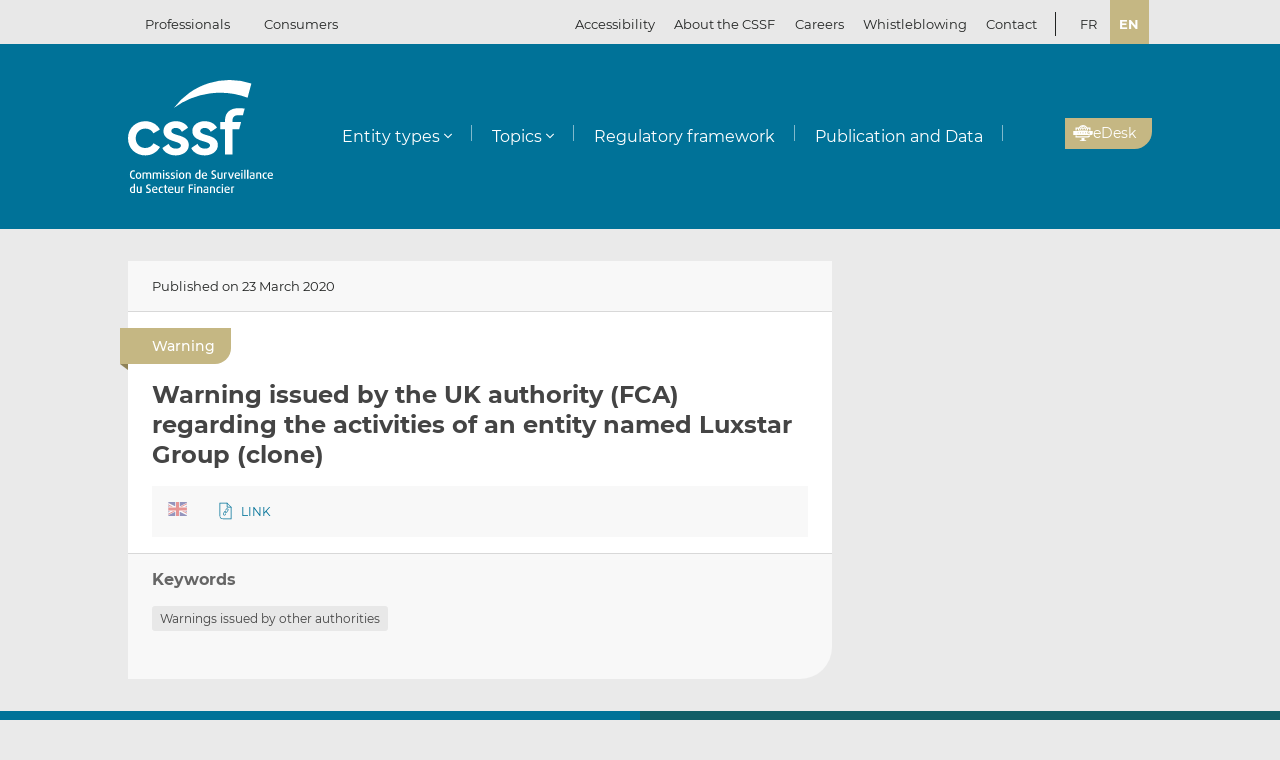

--- FILE ---
content_type: text/html; charset=UTF-8
request_url: https://www.cssf.lu/en/Document/warning-issued-by-the-uk-authority-fca-regarding-the-activities-of-an-entity-named-luxstar-group-clone/
body_size: 15549
content:
<!doctype html>
<html lang="en-GB">
  <head>
  <meta charset="utf-8">
  <meta http-equiv="x-ua-compatible" content="ie=edge">
  <meta name="viewport" content="width=device-width, initial-scale=1, shrink-to-fit=no">
  <meta name="format-detection" content="telephone=no"/>
  <title>Warning issued by the UK authority (FCA) regarding the activities of an entity named Luxstar Group (clone) &#8211; CSSF</title>
<meta name='robots' content='max-image-preview:large' />
	<style>img:is([sizes="auto" i], [sizes^="auto," i]) { contain-intrinsic-size: 3000px 1500px }</style>
	<link rel="alternate" href="https://www.cssf.lu/fr/Document/avertissement-publie-par-lautorite-britannique-fca-concernant-les-activites-dune-entite-denommee-luxstar-group-clone/" hreflang="fr" />
<link rel="alternate" href="https://www.cssf.lu/en/Document/warning-issued-by-the-uk-authority-fca-regarding-the-activities-of-an-entity-named-luxstar-group-clone/" hreflang="en" />
<link rel="alternate" href="https://www.cssf.lu/de/Dokument/warnung-herausgegeben-von-der-britischen-aufsichtsbehoerde-fca-bezueglich-der-taetigkeiten-von-luxstar-group-klon/" hreflang="de" />
<link rel="preconnect" href="https://webstatistics.apps.cssf.lu"><meta name="Description" content="The Commission de Surveillance du Secteur Financier is a public institution which supervises the professionals and products of the Luxembourg financial sector."><style id='classic-theme-styles-inline-css' type='text/css'>
/*! This file is auto-generated */
.wp-block-button__link{color:#fff;background-color:#32373c;border-radius:9999px;box-shadow:none;text-decoration:none;padding:calc(.667em + 2px) calc(1.333em + 2px);font-size:1.125em}.wp-block-file__button{background:#32373c;color:#fff;text-decoration:none}
</style>
<style id='global-styles-inline-css' type='text/css'>
:root{--wp--preset--aspect-ratio--square: 1;--wp--preset--aspect-ratio--4-3: 4/3;--wp--preset--aspect-ratio--3-4: 3/4;--wp--preset--aspect-ratio--3-2: 3/2;--wp--preset--aspect-ratio--2-3: 2/3;--wp--preset--aspect-ratio--16-9: 16/9;--wp--preset--aspect-ratio--9-16: 9/16;--wp--preset--color--black: #000000;--wp--preset--color--cyan-bluish-gray: #abb8c3;--wp--preset--color--white: #ffffff;--wp--preset--color--pale-pink: #f78da7;--wp--preset--color--vivid-red: #cf2e2e;--wp--preset--color--luminous-vivid-orange: #ff6900;--wp--preset--color--luminous-vivid-amber: #fcb900;--wp--preset--color--light-green-cyan: #7bdcb5;--wp--preset--color--vivid-green-cyan: #00d084;--wp--preset--color--pale-cyan-blue: #8ed1fc;--wp--preset--color--vivid-cyan-blue: #0693e3;--wp--preset--color--vivid-purple: #9b51e0;--wp--preset--gradient--vivid-cyan-blue-to-vivid-purple: linear-gradient(135deg,rgba(6,147,227,1) 0%,rgb(155,81,224) 100%);--wp--preset--gradient--light-green-cyan-to-vivid-green-cyan: linear-gradient(135deg,rgb(122,220,180) 0%,rgb(0,208,130) 100%);--wp--preset--gradient--luminous-vivid-amber-to-luminous-vivid-orange: linear-gradient(135deg,rgba(252,185,0,1) 0%,rgba(255,105,0,1) 100%);--wp--preset--gradient--luminous-vivid-orange-to-vivid-red: linear-gradient(135deg,rgba(255,105,0,1) 0%,rgb(207,46,46) 100%);--wp--preset--gradient--very-light-gray-to-cyan-bluish-gray: linear-gradient(135deg,rgb(238,238,238) 0%,rgb(169,184,195) 100%);--wp--preset--gradient--cool-to-warm-spectrum: linear-gradient(135deg,rgb(74,234,220) 0%,rgb(151,120,209) 20%,rgb(207,42,186) 40%,rgb(238,44,130) 60%,rgb(251,105,98) 80%,rgb(254,248,76) 100%);--wp--preset--gradient--blush-light-purple: linear-gradient(135deg,rgb(255,206,236) 0%,rgb(152,150,240) 100%);--wp--preset--gradient--blush-bordeaux: linear-gradient(135deg,rgb(254,205,165) 0%,rgb(254,45,45) 50%,rgb(107,0,62) 100%);--wp--preset--gradient--luminous-dusk: linear-gradient(135deg,rgb(255,203,112) 0%,rgb(199,81,192) 50%,rgb(65,88,208) 100%);--wp--preset--gradient--pale-ocean: linear-gradient(135deg,rgb(255,245,203) 0%,rgb(182,227,212) 50%,rgb(51,167,181) 100%);--wp--preset--gradient--electric-grass: linear-gradient(135deg,rgb(202,248,128) 0%,rgb(113,206,126) 100%);--wp--preset--gradient--midnight: linear-gradient(135deg,rgb(2,3,129) 0%,rgb(40,116,252) 100%);--wp--preset--font-size--small: 13px;--wp--preset--font-size--medium: 20px;--wp--preset--font-size--large: 36px;--wp--preset--font-size--x-large: 42px;--wp--preset--spacing--20: 0.44rem;--wp--preset--spacing--30: 0.67rem;--wp--preset--spacing--40: 1rem;--wp--preset--spacing--50: 1.5rem;--wp--preset--spacing--60: 2.25rem;--wp--preset--spacing--70: 3.38rem;--wp--preset--spacing--80: 5.06rem;--wp--preset--shadow--natural: 6px 6px 9px rgba(0, 0, 0, 0.2);--wp--preset--shadow--deep: 12px 12px 50px rgba(0, 0, 0, 0.4);--wp--preset--shadow--sharp: 6px 6px 0px rgba(0, 0, 0, 0.2);--wp--preset--shadow--outlined: 6px 6px 0px -3px rgba(255, 255, 255, 1), 6px 6px rgba(0, 0, 0, 1);--wp--preset--shadow--crisp: 6px 6px 0px rgba(0, 0, 0, 1);}:where(.is-layout-flex){gap: 0.5em;}:where(.is-layout-grid){gap: 0.5em;}body .is-layout-flex{display: flex;}.is-layout-flex{flex-wrap: wrap;align-items: center;}.is-layout-flex > :is(*, div){margin: 0;}body .is-layout-grid{display: grid;}.is-layout-grid > :is(*, div){margin: 0;}:where(.wp-block-columns.is-layout-flex){gap: 2em;}:where(.wp-block-columns.is-layout-grid){gap: 2em;}:where(.wp-block-post-template.is-layout-flex){gap: 1.25em;}:where(.wp-block-post-template.is-layout-grid){gap: 1.25em;}.has-black-color{color: var(--wp--preset--color--black) !important;}.has-cyan-bluish-gray-color{color: var(--wp--preset--color--cyan-bluish-gray) !important;}.has-white-color{color: var(--wp--preset--color--white) !important;}.has-pale-pink-color{color: var(--wp--preset--color--pale-pink) !important;}.has-vivid-red-color{color: var(--wp--preset--color--vivid-red) !important;}.has-luminous-vivid-orange-color{color: var(--wp--preset--color--luminous-vivid-orange) !important;}.has-luminous-vivid-amber-color{color: var(--wp--preset--color--luminous-vivid-amber) !important;}.has-light-green-cyan-color{color: var(--wp--preset--color--light-green-cyan) !important;}.has-vivid-green-cyan-color{color: var(--wp--preset--color--vivid-green-cyan) !important;}.has-pale-cyan-blue-color{color: var(--wp--preset--color--pale-cyan-blue) !important;}.has-vivid-cyan-blue-color{color: var(--wp--preset--color--vivid-cyan-blue) !important;}.has-vivid-purple-color{color: var(--wp--preset--color--vivid-purple) !important;}.has-black-background-color{background-color: var(--wp--preset--color--black) !important;}.has-cyan-bluish-gray-background-color{background-color: var(--wp--preset--color--cyan-bluish-gray) !important;}.has-white-background-color{background-color: var(--wp--preset--color--white) !important;}.has-pale-pink-background-color{background-color: var(--wp--preset--color--pale-pink) !important;}.has-vivid-red-background-color{background-color: var(--wp--preset--color--vivid-red) !important;}.has-luminous-vivid-orange-background-color{background-color: var(--wp--preset--color--luminous-vivid-orange) !important;}.has-luminous-vivid-amber-background-color{background-color: var(--wp--preset--color--luminous-vivid-amber) !important;}.has-light-green-cyan-background-color{background-color: var(--wp--preset--color--light-green-cyan) !important;}.has-vivid-green-cyan-background-color{background-color: var(--wp--preset--color--vivid-green-cyan) !important;}.has-pale-cyan-blue-background-color{background-color: var(--wp--preset--color--pale-cyan-blue) !important;}.has-vivid-cyan-blue-background-color{background-color: var(--wp--preset--color--vivid-cyan-blue) !important;}.has-vivid-purple-background-color{background-color: var(--wp--preset--color--vivid-purple) !important;}.has-black-border-color{border-color: var(--wp--preset--color--black) !important;}.has-cyan-bluish-gray-border-color{border-color: var(--wp--preset--color--cyan-bluish-gray) !important;}.has-white-border-color{border-color: var(--wp--preset--color--white) !important;}.has-pale-pink-border-color{border-color: var(--wp--preset--color--pale-pink) !important;}.has-vivid-red-border-color{border-color: var(--wp--preset--color--vivid-red) !important;}.has-luminous-vivid-orange-border-color{border-color: var(--wp--preset--color--luminous-vivid-orange) !important;}.has-luminous-vivid-amber-border-color{border-color: var(--wp--preset--color--luminous-vivid-amber) !important;}.has-light-green-cyan-border-color{border-color: var(--wp--preset--color--light-green-cyan) !important;}.has-vivid-green-cyan-border-color{border-color: var(--wp--preset--color--vivid-green-cyan) !important;}.has-pale-cyan-blue-border-color{border-color: var(--wp--preset--color--pale-cyan-blue) !important;}.has-vivid-cyan-blue-border-color{border-color: var(--wp--preset--color--vivid-cyan-blue) !important;}.has-vivid-purple-border-color{border-color: var(--wp--preset--color--vivid-purple) !important;}.has-vivid-cyan-blue-to-vivid-purple-gradient-background{background: var(--wp--preset--gradient--vivid-cyan-blue-to-vivid-purple) !important;}.has-light-green-cyan-to-vivid-green-cyan-gradient-background{background: var(--wp--preset--gradient--light-green-cyan-to-vivid-green-cyan) !important;}.has-luminous-vivid-amber-to-luminous-vivid-orange-gradient-background{background: var(--wp--preset--gradient--luminous-vivid-amber-to-luminous-vivid-orange) !important;}.has-luminous-vivid-orange-to-vivid-red-gradient-background{background: var(--wp--preset--gradient--luminous-vivid-orange-to-vivid-red) !important;}.has-very-light-gray-to-cyan-bluish-gray-gradient-background{background: var(--wp--preset--gradient--very-light-gray-to-cyan-bluish-gray) !important;}.has-cool-to-warm-spectrum-gradient-background{background: var(--wp--preset--gradient--cool-to-warm-spectrum) !important;}.has-blush-light-purple-gradient-background{background: var(--wp--preset--gradient--blush-light-purple) !important;}.has-blush-bordeaux-gradient-background{background: var(--wp--preset--gradient--blush-bordeaux) !important;}.has-luminous-dusk-gradient-background{background: var(--wp--preset--gradient--luminous-dusk) !important;}.has-pale-ocean-gradient-background{background: var(--wp--preset--gradient--pale-ocean) !important;}.has-electric-grass-gradient-background{background: var(--wp--preset--gradient--electric-grass) !important;}.has-midnight-gradient-background{background: var(--wp--preset--gradient--midnight) !important;}.has-small-font-size{font-size: var(--wp--preset--font-size--small) !important;}.has-medium-font-size{font-size: var(--wp--preset--font-size--medium) !important;}.has-large-font-size{font-size: var(--wp--preset--font-size--large) !important;}.has-x-large-font-size{font-size: var(--wp--preset--font-size--x-large) !important;}
:where(.wp-block-post-template.is-layout-flex){gap: 1.25em;}:where(.wp-block-post-template.is-layout-grid){gap: 1.25em;}
:where(.wp-block-columns.is-layout-flex){gap: 2em;}:where(.wp-block-columns.is-layout-grid){gap: 2em;}
:root :where(.wp-block-pullquote){font-size: 1.5em;line-height: 1.6;}
</style>
<link rel='stylesheet' id='cssf/cookie-consent-css' href='/wp-content/plugins/cssf-cookie-consent/cookie-consent.css' type='text/css' media='all' />
<link rel='stylesheet' id='sage/main.css-css' href='/wp-content/themes/cssf/dist/styles/main_011e43b9.css' type='text/css' media='all' />
<link rel='stylesheet' id='print.css-css' href='/wp-content/themes/cssf/dist/styles/print_011e43b9.css' type='text/css' media='print' />
<script type="text/javascript" src="/wp-includes/js/jquery/jquery.min.js?ver=f27b4" id="jquery-core-js"></script>
<script type="text/javascript" src="/wp-includes/js/jquery/jquery-migrate.min.js?ver=7fc51" id="jquery-migrate-js"></script>
<link rel="canonical" href="https://www.cssf.lu/en/Document/warning-issued-by-the-uk-authority-fca-regarding-the-activities-of-an-entity-named-luxstar-group-clone/" />
<link rel="alternate" title="oEmbed (JSON)" type="application/json+oembed" href="https://www.cssf.lu/wp-json/oembed/1.0/embed?url=https%3A%2F%2Fwww.cssf.lu%2Fen%2FDocument%2Fwarning-issued-by-the-uk-authority-fca-regarding-the-activities-of-an-entity-named-luxstar-group-clone%2F" />
<link rel="alternate" title="oEmbed (XML)" type="text/xml+oembed" href="https://www.cssf.lu/wp-json/oembed/1.0/embed?url=https%3A%2F%2Fwww.cssf.lu%2Fen%2FDocument%2Fwarning-issued-by-the-uk-authority-fca-regarding-the-activities-of-an-entity-named-luxstar-group-clone%2F&#038;format=xml" />
<script type="text/javascript">(()=>{var o,c=document.cookie.match("(^|[^;]+)\\s*cssf_cookies\\s*=\\s*([^;]+)"),s=c?decodeURIComponent(c.pop()):"";try{o=JSON.parse(s)}catch(c){o=!1}window.cssf_cookies=!1!==o?o:{}})();</script><link rel="preload" href="/wp-content/themes/cssf/dist/fonts/Montserrat-BoldItalic_bcc7a47b.woff2" as="font" crossorigin><link rel="preload" href="/wp-content/themes/cssf/dist/fonts/Montserrat-Bold_1eaf5953.woff2" as="font" crossorigin><link rel="preload" href="/wp-content/themes/cssf/dist/fonts/Montserrat-Italic_82168e0b.woff2" as="font" crossorigin><link rel="preload" href="/wp-content/themes/cssf/dist/fonts/Montserrat-Medium_4193cb37.woff2" as="font" crossorigin><link rel="preload" href="/wp-content/themes/cssf/dist/fonts/Montserrat-Regular_6c880721.woff2" as="font" crossorigin><link rel="preload" href="/wp-content/themes/cssf/dist/fonts/Montserrat-SemiBold_c74260cd.woff2" as="font" crossorigin>    <script type="text/javascript">
      var _paq = window._paq || [];
      if (window.cssf_cookies == undefined || window.cssf_cookies.performance != true) {
          _paq.push(['disableCookies']);
      }
      /* tracker methods like "setCustomDimension" should be called before "trackPageView" */
      _paq.push(['trackPageView']);
      _paq.push(['enableLinkTracking']);
      (function() {
        var u="https://webstatistics.apps.cssf.lu/";
        _paq.push(['setTrackerUrl', u+'matomo.php']);
        _paq.push(['setSiteId', '5']);
        var d=document, g=d.createElement('script'), s=d.getElementsByTagName('script')[0];
        g.type='text/javascript'; g.async=true; g.defer=true; g.src=u+'matomo.js'; s.parentNode.insertBefore(g,s);
      })();
    </script><link rel="icon" href="/wp-content/uploads/cropped-favicon-32x32.png" sizes="32x32" />
<link rel="icon" href="/wp-content/uploads/cropped-favicon-192x192.png" sizes="192x192" />
<link rel="apple-touch-icon" href="/wp-content/uploads/cropped-favicon-180x180.png" />
<meta name="msapplication-TileImage" content="/wp-content/uploads/cropped-favicon-270x270.png" />
</head>
  <body class="wp-singular document-template-default single single-document postid-22246 wp-theme-cssfresources warning-issued-by-the-uk-authority-fca-regarding-the-activities-of-an-entity-named-luxstar-group-clone app-data index-data singular-data single-data single-document-data single-document-warning-issued-by-the-uk-authority-fca-regarding-the-activities-of-an-entity-named-luxstar-group-clone-data">
    <div class="overlay" id="overlay" role="presentation"></div>

<div class="search-form-dialog" style="display: none" role="dialog" aria-modal="true" aria-labelledby="search-form-dialog" tabindex="-1">
  <span id="search-form-dialog" class="screen-reader-text"></span>
  <form role="search" method="get" id="search-form-impl" action="/en/">
    <button class="close-tool" type="button">
      <span class="screen-reader-text">Close</span>
    </button>
          <div class="overlay-profiles profile-switcher">
        <ul>
                      <li>
              <button
                type="button"
                data-slug="professionals"
                                              >Professionals</button>
          </li>
                      <li>
              <button
                type="button"
                data-slug="consumers"
                                              >Consumers</button>
          </li>
                  </ul>
      </div>
    
    <div class="overlay-container search-in-title" role="heading" aria-level="2">Search in:</div>

    <div class="search-form-input-container">
      <label style="flex:1">
        <span id="search-form-dialog-search-field-label" class="screen-reader-text" aria-live="assertive" data-required-message="This field is required">Search for information (3 characters minimum)</span>
        <input type="search" class="search-form__field" id="search-input" pattern=".{3,}" required
               title="Search for information (3 characters minimum)"
               placeholder="Search for information (3 characters minimum)"
               name="s" aria-labelledby="search-form-dialog-search-field-label">
      </label>
      <button class="search-submit-transparent">
        <span class="screen-reader-text">Search</span>
        <i class="far fa-search"></i>
      </button>
    </div>

    <div class="search-library-options" role="radiogroup" aria-label="Search in:">
      
      <label class="search-library-options__option checked">
        <input type="radio" name="search-option" aria-labelledby="all-content-option" data-target="/en/" data-search-param="s" checked="checked">
        <span id="all-content-option" class="search-library-options__content">
          <svg aria-hidden="true" xmlns="http://www.w3.org/2000/svg" width="100" height="67" viewbox="0 0 100 67"><defs><clipPath id="search-all-a"><path fill="none" d="M0 0h47v47H0z"/></clipPath></defs><g><g clip-path="url(#search-all-a)"><path d="M39.943 47.047H-.047V0H47v39.99a7.057 7.057 0 01-7.057 7.057" class="main-color" fill="#b6ada5"/><path d="M39.616 36.463l-16.048-16.52 2.738-2.809 1.554 1.595 3.008-3.009-8.646-8.857-2.949 3.009 1.545 1.595-8.55 8.666-1.55-1.595-2.8 2.869 8.626 8.847 2.8-2.859-1.545-1.545 2.758-2.828 16.049 16.52a2.086 2.086 0 002.95.059l.059-.059a2.156 2.156 0 00.622-1.535 2.206 2.206 0 00-.622-1.545m-32.9.692h12.453v3.019H6.716z" fill="#fff"/></g><g><g clip-path="url(#a)" transform="translate(53 20)"><path d="M39.95 47H0V0h47v39.95A7.05 7.05 0 0139.95 47" class="main-color" fill="#b6ada5"/><path fill="#fff" d="M6.709 6.889H35.08v3.016H6.709z"/><path fill="#fff" d="M37.576 6.889h3.956v3.016h-3.956z"/><path fill="#fff" d="M6.709 14.446H35.08v3.016H6.709z"/><path fill="#fff" d="M37.576 14.446h3.956v3.016h-3.956z"/><path fill="#fff" d="M6.709 22.004H35.08v3.016H6.709z"/><path fill="#fff" d="M37.576 22.004h3.956v3.016h-3.956z"/><path fill="#fff" d="M6.709 29.561H35.08v3.016H6.709z"/><path fill="#fff" d="M37.576 29.561h3.956v3.016h-3.956z"/><path fill="#fff" d="M6.797 37.118h28.371v3.016H6.797z"/><path fill="#fff" d="M37.576 37.118h3.956v3.016h-3.956z"/></g></g></g></svg>
          <span>All content</span>
        </span>
      </label>

              <label class="search-library-options__option">
          <input aria-labelledby="regulatory-framework-option" type="radio" name="search-option" data-target="/en/regulatory-framework/" data-search-param="keyword">
          <span id="regulatory-framework-option" class="search-library-options__content">
            <svg aria-hidden="true" xmlns="http://www.w3.org/2000/svg" width="67" height="67" viewBox="0 0 67 67"><defs><clipPath id="search-regulatory-framework-icon-clip"><path transform="translate(.066)" fill="none" d="M0 0h67v67H0z"/></clipPath></defs><g><g clip-path="url(#search-regulatory-framework-icon-clip)" transform="translate(-.066)"><path d="M57.006 67.066H0V0h67.066v57.006a10.06 10.06 0 01-10.06 10.06" class="main-color" fill="#b6ada5"/><path d="M56.54 51.979l-22.878-23.55 3.9-4 2.216 2.274 4.29-4.29L31.746 9.784l-4.2 4.29 2.2 2.274-12.184 12.353-2.216-2.274-3.99 4.09 12.3 12.611 3.989-4.075-2.2-2.2 3.932-4.032 22.878 23.55a2.974 2.974 0 004.205.085c.029-.028.057-.056.085-.085a3.073 3.073 0 00.886-2.188 3.145 3.145 0 00-.886-2.2m-46.9.987h17.74v4.3H9.64z" fill="#fff"/></g></g></svg>
            <span>Regulatory framework</span>
          </span>
        </label>
      
              <label class="search-library-options__option">
          <input type="radio" name="search-option" data-target="/en/publication-data/" data-search-param="keyword">
          <span class="search-library-options__content">
            <svg xmlns="http://www.w3.org/2000/svg" width="67" height="67" aria-hidden="true"><defs><clipPath id="search-publications-icon-clip"><path fill="none" d="M0 0h67v67H0z"/></clipPath></defs><g clip-path="url(#search-publications-icon-clip)"><path fill="#b6ada5" d="M56.95 67H0V0h67v56.95A10.05 10.05 0 0 1 56.95 67" class="main-color"/><path fill="#fff" d="M9.565 9.82h40.444v4.3H9.565zM53.566 9.82h5.639v4.3h-5.639zM9.565 20.593h40.444v4.299H9.565zM53.566 20.593h5.639v4.299h-5.639zM9.565 31.367h40.444v4.3H9.565zM53.566 31.367h5.639v4.3h-5.639zM9.565 42.14h40.444v4.3H9.565zM53.566 42.14h5.639v4.3h-5.639zM9.689 52.913h40.444v4.3H9.689zM53.566 52.913h5.639v4.3h-5.639z"/></g></svg>
            <span>Publication and data</span>
          </span>
        </label>
      
    </div>

    <div class="direct-links">
      <div class="direct-links-title">
        <i class="fas fa-external-link-alt"></i>
        Direct links
      </div>
      <div class="direct-links-list">
        <div class="loader fa-1x" role="status">
  <i class="far fa-spinner fa-pulse"></i>
  <span class="screen-reader-text">Loading...</span>
</div>
                                          </div>
    </div>

    <div class="search-submit-wrap">
      <input type="submit" class="search-submit" value="Search">
    </div>

  </form>

  <div class="search-entities-link">
    <a href="https://searchentities.apps.cssf.lu/search-entities/search" target="_blank" rel="noopener noreferrer" class="external">
      <div class="svg-icon">
        <svg aria-hidden="true" xmlns="http://www.w3.org/2000/svg" width="67" height="67" viewbox="0 0 67 67"><defs><clipPath id="search-entities-icon-a"><path fill="none" d="M0 0h67v67H0z"/></clipPath></defs><g clip-path="url(#search-entities-icon-a)"><path d="M57.2 66.351H0v-67.3h67.3v57.2a10.1 10.1 0 01-10.1 10.1" class="main-color" fill="#aca39c"/><path d="M54.828 50.907L44.769 39.529a3.194 3.194 0 00-3.266-.955l-1.124-1.28a16.633 16.633 0 10-2.05 1.745l1.134 1.291a3.2 3.2 0 00.516 3.433l10.059 11.378a3.2 3.2 0 104.79-4.234m-39.4-25.306a13.211 13.211 0 1113.214 13.211 13.226 13.226 0 01-13.21-13.211" fill="#fff"/><path d="M28.642 24.44a3.439 3.439 0 10-3.44-3.435 3.439 3.439 0 003.44 3.435" fill="#fff"/><path data-name="Path 122" d="M30.156 25.269h-3a4.346 4.346 0 00-4.29 4.4 4.286 4.286 0 004.265 4.266h7.566V29.81a4.579 4.579 0 00-4.54-4.541" fill="#fff"/></g></svg>
      </div>
      <div class="text">
        <p>Entities</p>
        <p>Access the database</p>
      </div>
    </a>
  </div>
</div>

<div class="cssf-toolbox-dialog overlay-element" id="cssf-toolbox" style="display: none" role="dialog" aria-modal="true" aria-labelledby="toolbox-dialog" tabindex="-1">
  <span id="toolbox-dialog" class="screen-reader-text"></span>
  <button class="close-tool" type="button">
    <span class="screen-reader-text">Close</span>
  </button>
      <div class="overlay-profiles profile-switcher">
      <ul>
                  <li>
            <button
              type="button"
              data-slug="professionals"
                                        >Professionals</button>
        </li>
                  <li>
            <button
              type="button"
              data-slug="consumers"
                                        >Consumers</button>
        </li>
              </ul>
    </div>
  
  <div class="overlay-container overlay-container-toolbox">
    <div class="loader fa-1x" role="status">
  <i class="far fa-spinner fa-pulse"></i>
  <span class="screen-reader-text">Loading...</span>
</div>
                        <ul class="toolbox-elements">
          <li><a
      class="cssf-toolbox-element"
              target="_blank"
        rel="noopener noreferrer"
            href="https://searchentities.apps.cssf.lu/search-entities/search"
            title="Search Entities: Information on the entities authorised in Luxembourg and supervised by the CSSF."
      >
      <img class="svg-icon" aria-hidden="true" alt="Icon for Search Entities" src="/wp-content/uploads/search-entities.svg" width="60" height="60">
      <p>Search Entities</p>
    </a></li>
          <li><a
      class="cssf-toolbox-element"
              target="_blank"
        rel="noopener noreferrer"
            href="https://whistleblowing.apps.cssf.lu/index.html?language=en"
            title="Whistleblowing: Reporting of breaches of financial sector regulations to the CSSF."
      >
      <img class="svg-icon" aria-hidden="true" alt="Icon for Whistleblowing" src="/wp-content/uploads/whistle-blowing.svg" width="60" height="60">
      <p>Whistleblowing</p>
    </a></li>
          <li><a
      class="cssf-toolbox-element"
              target="_blank"
        rel="noopener noreferrer"
            href="https://reclamations.apps.cssf.lu/index.html?language=en"
            title="Customer complaint: Request for out-of-court complaint resolution with the CSSF."
      >
      <img class="svg-icon" aria-hidden="true" alt="Icon for Customer complaint" src="/wp-content/uploads/customer-complaints.svg" width="60" height="60">
      <p>Customer complaint</p>
    </a></li>
          <li><a
      class="cssf-toolbox-element"
              target="_blank"
        rel="noopener noreferrer"
            href="https://audit.apps.cssf.lu/#home"
            title="Public register of the audit profession: Register of all “réviseurs d’entreprises agréés” (approved statutory auditors) and “cabinets de révision agréés” (approved audit firms), including audit firms approved in another Member State."
      >
      <img class="svg-icon" aria-hidden="true" alt="Icon for Public register of the audit profession" src="/wp-content/uploads/public-register.svg" width="60" height="60">
      <p>Public register of the audit profession</p>
    </a></li>
  </ul>
            </div>
</div>
        <header id="top" class="banner" role="banner">
  <a class="screen-reader-text skip-link" href="#content">Skip to content</a>

  <div class="top-bar">
    <div class="container">

      <div class="profile-switcher" data-localized-current-label="Current profile">
    <ul aria-label="User profile selector">
              <li>
          <button
            data-slug="professionals"
                                  >Professionals</button>
      </li>
              <li>
          <button
            data-slug="consumers"
                                  >Consumers</button>
      </li>
          </ul>
    <div class="loader fa-1x" role="status">
  <i class="far fa-spinner fa-pulse"></i>
  <span class="screen-reader-text">Loading...</span>
</div>
  </div>

      <nav class="nav-top">
        <div class="a11y-popin_block">
  <button class="a11y-popin_toggle" aria-expanded="false" aria-controls="a11y-popin">Accessibility <i class="far fa-angle-down"></i></button>
  <div id="a11y-popin" class="a11y-popin_wrap">
    <button class="a11y-popin_close" type="button">
      <span class="screen-reader-text">Close</span>
    </button>
    <p id="a11y-contrasts" class="a11y-popin_title">Contrasts</p>
    <div class="a11y-popin_button-group a11y-popin_button-group-contrasts" data-button-group="contrasts" data-localized-current-label="active button">
      <button class="a11y-popin_button" type="button" data-value="default" title="Default" aria-describedby="a11y-contrasts">Default</button>
      <button class="a11y-popin_button" type="button" data-value="increased" title="Increased" aria-describedby="a11y-contrasts">Increased</button>
    </div>
  </div>
</div>

        <div class="menu-top-menu-en-container"><ul id="menu-top-menu-en" class="nav" role="menubar" aria-label="Top menu"><li id="menu-item-46547" class="menu-item menu-item-type-post_type menu-item-object-page menu-item-46547" role="none"><a href="/en/about-the-cssf/" role="menuitem">About the CSSF</a></li>
<li id="menu-item-29456" class="menu-item menu-item-type-custom menu-item-object-custom menu-item-29456" role="none"><a target="_blank" href="https://careers.cssf.lu/en/home/" role="menuitem">Careers</a></li>
<li id="menu-item-83059" class="menu-item menu-item-type-custom menu-item-object-custom menu-item-83059" role="none"><a href="/en/whistleblower-protection/" lang="en" role="menuitem">Whistleblowing</a></li>
<li id="menu-item-29" class="menu-item menu-item-type-post_type menu-item-object-page menu-item-29" role="none"><a href="/en/contacts/" role="menuitem">Contact</a></li>
</ul></div>
                  <ul class="lang-switch" aria-label="Language selector" data-localized-current-label="Current language">
            	<li class="lang-item lang-item-184 lang-item-fr lang-item-first"><a lang="fr-FR" hreflang="fr-FR" href="/fr/Document/avertissement-publie-par-lautorite-britannique-fca-concernant-les-activites-dune-entite-denommee-luxstar-group-clone/">fr</a></li>
	<li class="lang-item lang-item-181 lang-item-en current-lang"><a lang="en-GB" hreflang="en-GB" href="ne/" aria-current="true">en</a></li>
	<li class="lang-item lang-item-334 lang-item-de"><a lang="de-DE" hreflang="de-DE" href="/de/Dokument/warnung-herausgegeben-von-der-britischen-aufsichtsbehoerde-fca-bezueglich-der-taetigkeiten-von-luxstar-group-klon/">de</a></li>
          </ul>
              </nav>
    </div>
  </div> 

  <div class="fixed-top-bar" id="fixed-top-bar">
    <div class="top-bar">
      <div class="container">
        <div class="profile-switcher" data-localized-current-label="Current profile">
    <ul aria-label="User profile selector">
              <li>
          <button
            data-slug="professionals"
                                  >Professionals</button>
      </li>
              <li>
          <button
            data-slug="consumers"
                                  >Consumers</button>
      </li>
          </ul>
    <div class="loader fa-1x" role="status">
  <i class="far fa-spinner fa-pulse"></i>
  <span class="screen-reader-text">Loading...</span>
</div>
  </div>

        <div class="fixed-tools">
          <a href="#s" class="search-toggle fixed-tool" role="button" title="Search for information"><i class="far fa-search"></i></a>

          <a href="#s" class="toolbox-toggle fixed-tool" role="button" title="Open the CSSF toolbox"><i class="fas fa-tools"></i></a>
          <a href="/en/"><img src="/wp-content/themes/cssf/dist/images/cssf-logo-gray_120cb480.svg" alt="CSSF Logo" width="69" height="20"></a>
        </div>

      </div>
    </div>
  </div>

  <div class="main-header">
    <div class="container">
      <a class="brand" href="/en/"><img src="/wp-content/themes/cssf/dist/images/cssf-logo-white_0766d405.svg" alt="CSSF Commission de Surveillance du Secteur Financier" width="120" height="93">
      <img class="brand print-only" src="/wp-content/themes/cssf/dist/images/cssf-logo-blue_f6d9b0e1.svg" alt="" width="120" height="93"></a>

      <nav class="nav-primary" aria-label="Main menu">

                  <div class="nav-primary__wrapper">
            <div class="nav-primary__wrapper"><button class="nav-primary__toggle nav-primary__toggle--close" aria-label="Close menu"><i class="far fa-times"></i></button><ul id="menu-main-menu-professionals-en" class="nav" role="menubar"><li id="menu-item-31" class="menu-item menu-item-type-custom menu-item-object-custom menu-item-has-children menu-item-31" role="none"><a href="#" role="button" aria-haspopup="menu">Entity types</a>
<ul class="sub-menu" role="menu">
	<li id="menu-item-1534" class="menu-item menu-item-type-post_type menu-item-object-page menu-item-1534" role="none"><a href="/en/central-securities-depositories/" role="menuitem">Central Securities Depositories (CSDs)</a></li>
	<li id="menu-item-209" class="menu-item menu-item-type-post_type menu-item-object-page menu-item-209" role="none"><a href="/en/credit-institutions/" role="menuitem">Credit institutions</a></li>
	<li id="menu-item-103330" class="menu-item menu-item-type-post_type menu-item-object-page menu-item-103330" role="none"><a href="/en/credit-servicers/" role="menuitem">Credit servicers</a></li>
	<li id="menu-item-57205" class="menu-item menu-item-type-post_type menu-item-object-page menu-item-57205" role="none"><a href="/en/crowdfunding-service-providers/" role="menuitem">Crowdfunding service providers</a></li>
	<li id="menu-item-109255" class="menu-item menu-item-type-post_type menu-item-object-page menu-item-109255" role="none"><a href="/en/crypto-assets-service-providers-casp/" role="menuitem">Crypto-Assets Service Providers (CASPs)</a></li>
	<li id="menu-item-5215" class="menu-item menu-item-type-post_type menu-item-object-page menu-item-5215" role="none"><a href="/en/data-reporting-service-provider/" role="menuitem">Data Reporting Service Providers (DRSPs)</a></li>
	<li id="menu-item-105" class="menu-item menu-item-type-post_type menu-item-object-page menu-item-105" role="none"><a href="/en/investment-firms/" role="menuitem">Investment firms</a></li>
	<li id="menu-item-107737" class="menu-item menu-item-type-post_type menu-item-object-page menu-item-107737" role="none"><a href="/en/investment-vehicles-and-investment-fund-managers/" role="menuitem">Investment vehicles and investment fund managers</a></li>
	<li id="menu-item-111564" class="menu-item menu-item-type-post_type menu-item-object-page menu-item-111564" role="none"><a href="/en/issuers-of-tokens/" role="menuitem">Issuers of Tokens</a></li>
	<li id="menu-item-2018" class="menu-item menu-item-type-post_type menu-item-object-page menu-item-2018" role="none"><a href="/en/mortgage-credit-intermediaries/" role="menuitem">Mortgage credit intermediaries</a></li>
	<li id="menu-item-1160" class="menu-item menu-item-type-post_type menu-item-object-page menu-item-1160" role="none"><a href="/en/payment-institutions-electronic-money-institutions-aisp/" role="menuitem">Payment institutions/electronic money institutions/AISPs</a></li>
	<li id="menu-item-106" class="menu-item menu-item-type-post_type menu-item-object-page menu-item-106" role="none"><a href="/en/public-oversight-of-the-audit-profession/" role="menuitem">Public Oversight of the Audit Profession</a></li>
	<li id="menu-item-720" class="menu-item menu-item-type-post_type menu-item-object-page menu-item-720" role="none"><a href="/en/specialised-pfs/" role="menuitem">Specialised PFS</a></li>
	<li id="menu-item-719" class="menu-item menu-item-type-post_type menu-item-object-page menu-item-719" role="none"><a href="/en/support-pfs/" role="menuitem">Support PFS</a></li>
	<li id="menu-item-19975" class="menu-item menu-item-type-post_type menu-item-object-page menu-item-19975" role="none"><a href="/en/virtual-asset-service-provider/" role="menuitem">Virtual Asset Service Providers (VASPs)</a></li>
</ul>
</li>
<li id="menu-item-88778" class="menu-item menu-item-type-custom menu-item-object-custom menu-item-has-children menu-item-88778" role="none"><a href="https://www.cssf.lu/en/markets/" role="button" aria-haspopup="menu">Topics</a>
<ul class="sub-menu" role="menu">
	<li id="menu-item-88779" class="menu-item menu-item-type-post_type menu-item-object-page menu-item-88779" role="none"><a href="/en/benchmarks/" role="menuitem">Benchmarks</a></li>
	<li id="menu-item-94404" class="menu-item menu-item-type-post_type menu-item-object-page menu-item-94404" role="none"><a href="/en/corporate-sustainability-reporting-directive-csrd/" role="menuitem">Corporate Sustainability Reporting Directive (CSRD)</a></li>
	<li id="menu-item-88780" class="menu-item menu-item-type-post_type menu-item-object-page menu-item-88780" role="none"><a href="/en/enforcement-of-financial-information/" role="menuitem">Enforcement of Issuer Disclosure</a></li>
	<li id="menu-item-107845" class="menu-item menu-item-type-post_type menu-item-object-page menu-item-107845" role="none"><a href="/en/european-green-bonds-and-other-sustainable-bonds/" role="menuitem">European Green Bonds and other sustainable bonds</a></li>
	<li id="menu-item-88781" class="menu-item menu-item-type-post_type menu-item-object-page menu-item-88781" role="none"><a href="/en/emir-regulation/" role="menuitem">European Market Infrastructure Regulation (EMIR)</a></li>
	<li id="menu-item-113066" class="menu-item menu-item-type-post_type menu-item-object-page menu-item-113066" role="none"><a href="/en/ict-and-cyber-risk-for-dora-entities/" role="menuitem">ICT and cyber risk – for DORA entities</a></li>
	<li id="menu-item-88782" class="menu-item menu-item-type-post_type menu-item-object-page menu-item-88782" role="none"><a href="/en/information-requirements-issuers-of-securities/" role="menuitem">Information requirements for issuers of securities</a></li>
	<li id="menu-item-88783" class="menu-item menu-item-type-post_type menu-item-object-page menu-item-88783" role="none"><a href="/en/markets-in-crypto-assets-mica-micar/" role="menuitem">Markets in Crypto-Assets (MiCA/MiCAR)</a></li>
	<li id="menu-item-88784" class="menu-item menu-item-type-post_type menu-item-object-page menu-item-88784" role="none"><a href="/en/markets-financial-instruments-mifid-ii-mifir/" role="menuitem">Markets in Financial Instruments (MiFID II/MiFIR)</a></li>
	<li id="menu-item-88785" class="menu-item menu-item-type-post_type menu-item-object-page menu-item-88785" role="none"><a href="/en/market-abuse/" role="menuitem">Market abuse</a></li>
	<li id="menu-item-88786" class="menu-item menu-item-type-post_type menu-item-object-page menu-item-88786" role="none"><a href="/en/prospectus/" role="menuitem">Prospectus</a></li>
	<li id="menu-item-88787" class="menu-item menu-item-type-post_type menu-item-object-page menu-item-88787" role="none"><a href="/en/securities-financing-transaction-regulation-sftr/" role="menuitem">Securities Financing Transaction Regulation (SFTR)</a></li>
	<li id="menu-item-88788" class="menu-item menu-item-type-post_type menu-item-object-page menu-item-88788" role="none"><a href="/en/short-selling/" role="menuitem">Short Selling (SSR)</a></li>
	<li id="menu-item-88789" class="menu-item menu-item-type-post_type menu-item-object-page menu-item-88789" role="none"><a href="/en/squeeze-out-and-sell-out/" role="menuitem">Squeeze-out and sell-out</a></li>
	<li id="menu-item-88790" class="menu-item menu-item-type-post_type menu-item-object-page menu-item-88790" role="none"><a href="/en/takeover-bids/" role="menuitem">Takeover bids</a></li>
</ul>
</li>
<li id="menu-item-37852" class="menu-item menu-item-type-post_type menu-item-object-page menu-item-37852" role="none"><a href="/en/regulatory-framework/" role="menuitem">Regulatory framework</a></li>
<li id="menu-item-37853" class="menu-item menu-item-type-post_type menu-item-object-page menu-item-37853" role="none"><a href="/en/publication-data/" role="menuitem">Publication and Data</a></li>
</ul></div>
          </div>
        
        <div class="cssf-menu-buttons">

          <button class="search-toggle tools" aria-label="Search for information"><i class="far fa-search"></i></button>

          <button class="toolbox-toggle tools" aria-label="Open the CSSF toolbox"><i class="fas fa-tools"></i></button>

          <div id="cssf-toolbox-tooltip" class="cssf-toolbox-tooltip show" role="tooltip" data-popper-placement="bottom-end">
            <div class="cssf-toolbox-tooltip-title">
              CSSF Search & Toolbox
            </div>
            <div class="cssf-toolbox-tooltip-content">
              Open the search
              <i class="far fa-search"></i>
              or access the CSSF tools and applications
              <i class="fas fa-tools"></i>
            </div>
            <div class="cssf-toolbox-tooltip-arrow" data-popper-arrow=""></div>
          </div>

        </div>

        <a href="https://edesk.apps.cssf.lu/edesk-dashboard/homepage?lng=en" target="_blank" class="edesk-button-link" title="eDesk">
          <svg class="icon edesk-icon" aria-hidden="true" xmlns="http://www.w3.org/2000/svg" xml:space="preserve" x="0" y="0" style="enable-background:new 0 0 200.2 174.1" version="1.1" viewBox="0 0 200.2 174.1"><style>.st0{fill:transparent}</style><path d="M908.6 387.1v21.5h130.5c13.4 0 24.7-9.1 28-21.5h-17c-3.8 5.2-10 8.6-17 8.6H922.5v-8.6h-13.9zM922.5 313.8h14.8c-1.4 4.7-2.1 9.7-2.1 14.8 0 1.3 0 2.6.2 3.9H1041.5c.1-1.3.2-2.6.2-3.9 0-5.2-.7-10.1-2.1-14.8h14.8v18.7h13.9V301h-34.4c-9.3-15.3-26.2-25.5-45.4-25.5s-36.1 10.2-45.4 25.5h-34.4v31.6h13.9l-.1-18.8zm23.7 13.8c.2-6.2 1.7-12.1 4.2-17.4 3.3.7 6.6 1.4 10 1.9-1.5 5-2.3 10.2-2.4 15.4h-11.8v.1zm19.8 0c.1-4.9.9-9.8 2.5-14.3 5.2.6 10.5.9 15.9 1.1v13.3H966v-.1zm26.4-37.3c5.2 4.2 9.5 9.4 12.6 15.3-4.1.4-8.4.7-12.6.8v-16.1zm-8 0v16c-4.3-.1-8.5-.3-12.6-.7 3-5.9 7.3-11.1 12.6-15.3zm8 37.3v-13.3c5.4-.1 10.7-.5 15.9-1.1 1.5 4.6 2.4 9.4 2.5 14.3h-18.4v.1zm26.4 0c-.1-5.3-.9-10.5-2.4-15.4 3.4-.5 6.7-1.2 10-1.9 2.6 5.3 4.1 11.2 4.2 17.4h-11.8v-.1zm3-24.6c-2.8.6-5.6 1.1-8.4 1.5-2.7-5.7-6.3-11-10.7-15.6 7.7 2.9 14.3 7.8 19.1 14.1zM974 289c-4.4 4.6-8 9.8-10.7 15.5-2.9-.4-5.7-.9-8.4-1.5 4.9-6.3 11.5-11.2 19.1-14zM971 415.3v23.3h-14.9c-1.8 0-3.3 1.5-3.3 3.3s1.5 3.3 3.3 3.3h64.5c1.8 0 3.3-1.5 3.3-3.3s-1.5-3.3-3.3-3.3h-14.9v-23.3H971zM1045 349.1c-3.6 0-6.5 2.9-6.5 6.5s2.9 6.5 6.5 6.5 6.5-2.9 6.5-6.5-3-6.5-6.5-6.5z" class="st0"/><path d="M1068.1 338.5H884.8V381H1078.2c7.6 0 13.8-6.2 13.8-13.8v-28.8l-23.9.1zm-128.6 24.9h-8.7v-8.7h8.7v8.7zm26.6 0h-8.7v-8.7h8.7v8.7zm26.6 0H984v-8.7h8.7v8.7zm26.6 0h-8.7v-8.7h8.7v8.7zM1059 375l-4.7-4.7-4.3-4.3c-1.5.7-3.2 1.1-5 1.1-6.3 0-11.5-5.2-11.5-11.5 0-6.4 5.2-11.5 11.5-11.5 3.8 0 7.2 1.8 9.3 4.7 1.4 1.9 2.3 4.3 2.3 6.8s-.8 4.9-2.3 6.8c-.1.2-.2.3-.3.4l.3.3 8.3 8.3-3.6 3.6z" class="st0"/><path d="M25.5 112v20.1h121.9c12.5 0 23.1-8.5 26.2-20.1h-15.9c-3.6 4.9-9.3 8-15.9 8H38.6v-8H25.5zM38.6 43.5h13.8c-1.3 4.4-2 9.1-2 13.9 0 1.2 0 2.4.1 3.6H150c.1-1.2.1-2.4.1-3.6 0-4.8-.7-9.5-2-13.9h13.8V61h13V31.5h-32.1c-8.7-14.3-24.5-23.8-42.4-23.8-18 0-33.7 9.5-42.4 23.8H25.5V61h13l.1-17.5zm22.1 12.9c.1-5.8 1.6-11.3 4-16.3 3.1.7 6.2 1.3 9.3 1.8-1.4 4.6-2.2 9.5-2.3 14.4l-11 .1zm18.4 0c.1-4.6.9-9.1 2.3-13.4 4.9.5 9.8.9 14.9 1v12.4H79.1zm24.7-34.8c4.9 3.9 8.9 8.8 11.8 14.3-3.9.4-7.8.6-11.8.7v-15zm-7.5-.1v15c-4-.1-7.9-.3-11.8-.7 2.9-5.4 7-10.3 11.8-14.3zm7.5 34.9V44c5-.1 10-.4 14.9-1 1.4 4.3 2.2 8.8 2.3 13.4h-17.2zm24.7 0c-.1-4.9-.9-9.8-2.3-14.4 3.2-.5 6.3-1.1 9.3-1.8 2.4 4.9 3.8 10.4 4 16.3l-11-.1zm2.9-23c-2.6.5-5.2 1-7.9 1.4-2.5-5.4-5.8-10.3-10-14.5 7.2 2.6 13.3 7.2 17.9 13.1zM86.6 20.3c-4.1 4.3-7.5 9.2-10 14.5-2.6-.4-5.2-.8-7.8-1.4 4.5-5.9 10.7-10.5 17.8-13.1zM83.9 138.3v21.8h-14c-1.7 0-3.1 1.4-3.1 3.1s1.4 3.1 3.1 3.1h60.3c1.7 0 3.1-1.4 3.1-3.1s-1.4-3.1-3.1-3.1h-13.9v-21.8H83.9zM153 76.5c-3.4 0-6.1 2.7-6.1 6.1s2.7 6.1 6.1 6.1 6.1-2.7 6.1-6.1c0-3.4-2.8-6.1-6.1-6.1z"/><path d="M174.6 66.7H3.3v39.8H184c7.1 0 12.9-5.8 12.9-12.9V66.7h-22.3zM54.4 89.9h-8.1v-8.1h8.1v8.1zm24.9 0h-8.1v-8.1h8.1v8.1zm24.8 0H96v-8.1h8.1v8.1zm24.9 0h-8.1v-8.1h8.1v8.1zm37.1 10.9-4.4-4.4-4-4c-1.4.7-3 1.1-4.6 1.1-5.9 0-10.8-4.8-10.8-10.8 0-5.9 4.8-10.8 10.8-10.8 3.5 0 6.7 1.7 8.7 4.4 1.3 1.8 2.1 4 2.1 6.4s-.8 4.6-2.1 6.4c-.1.1-.2.3-.3.4l.3.3 7.7 7.7-3.4 3.3z"/></svg>          <span>eDesk</span>
        </a>

        <button class="nav-primary__toggle nav-primary__toggle--open" aria-expanded="false" aria-label="Main menu">
          <i class="far fa-bars"></i>
        </button>

      </nav>
    </div>
  </div>

</header>
    <main role="main" class="wrap">
      <div class="content">
        <div id="content" class="main" tabindex="-1">
                 <div class="page-container">
      <div class="container">
        <div class="page-content">
  <div class="article-container">
    <div class="main-content">
      <div class="content-header">
                <div class="content-header-info">
          <div class="single-news__top-meta">
            
                                          <div class="single-news__date">
                                      <i class="far fa-calendar"></i>
                                    Published on 23 March 2020</div>
                          
                      </div>
          <div class="social-share">
  <ul class="social-share__icons">
    <li><a rel="nofollow" href="mailto:?subject=CSSF%20-%20Warning%20issued%20by%20the%20UK%20authority%20%28FCA%29%20regarding%20the%20activities%20of%20an%20entity%20named%20Luxstar%20Group%20%28clone%29&amp;body=I%20would%20like%20to%20share%20with%20you%20this%20content%20from%20the%20CSSF%3A%0A%0AWarning%20issued%20by%20the%20UK%20authority%20%28FCA%29%20regarding%20the%20activities%20of%20an%20entity%20named%20Luxstar%20Group%20%28clone%29%0Ahttps%3A%2F%2Fwww.cssf.lu%2Fen%2FDocument%2Fwarning-issued-by-the-uk-authority-fca-regarding-the-activities-of-an-entity-named-luxstar-group-clone%2F"
   class="share-now"
   title="Email this"
   aria-labelledby="share-email"
>
  <span id="share-email" class="screen-reader-text">Email this</span>
  <i class="fas fa-envelope"></i>
</a>
</li>
    <li><a rel="nofollow"
   href="#"
   onClick="window.open('https://www.linkedin.com/shareArticle?mini=true&url=https://www.cssf.lu/en/Document/warning-issued-by-the-uk-authority-fca-regarding-the-activities-of-an-entity-named-luxstar-group-clone/&title=Warning issued by the UK authority (FCA) regarding the activities of an entity named Luxstar Group (clone)', '_blank', 'width=500,height=360');"
   title="Share this on LinkedIn"
   aria-labelledby="share-linkedin"
>
  <span id="share-linkedin" class="screen-reader-text">Share this on LinkedIn</span>
  <i class="fab fa-linkedin"></i>
</a>
</li>
    <li><a rel="nofollow"
   href="#"
   onClick="window.open('https://www.facebook.com/sharer/sharer.php?u=https://www.cssf.lu/en/Document/warning-issued-by-the-uk-authority-fca-regarding-the-activities-of-an-entity-named-luxstar-group-clone/', '_blank', 'width=500,height=360');"
   title="Share this on Facebook"
   aria-labelledby="share-facebook"
>
  <span id="share-facebook" class="screen-reader-text">Share this on Facebook</span>
  <i class="fab fa-facebook"></i>
</a>
</li>
  </ul>
</div>
        </div>
      </div>

      <div class="content-section">
        <div class="main-category">
    Warning
  </div>

        <h1 class="single-news__title">Warning issued by the UK authority (FCA) regarding the activities of an entity named Luxstar Group (clone)</h1>

        <div class="single-news__subtitle">
                    
        </div>

        

        <div class="single-document-links related-elements-container">
          <ul class="related-documents">
            <li class="related-document no-heading">
        <div class="related-elements">
      <div class="related-element link">
      <div class="related-element-lang">
        <svg class="svg-inline--fa" role="img" aria-hidden="true" xmlns="http://www.w3.org/2000/svg" viewBox="0 0 640 480" width="19" height="14">
  <defs>
    <clipPath id="flag-uk-a-6948e600446d3">
      <path fill-opacity=".67" d="M-85.333 0h682.67v512h-682.67z"></path>
    </clipPath>
  </defs>
  <g clip-path="url(#flag-uk-a-6948e600446d3)" transform="translate(80) scale(.94)">
    <g stroke-width="1pt">
      <path fill="#006" d="M-256 0H768.02v512.01H-256z"></path>
      <path d="M-256 0v57.244l909.535 454.768H768.02V454.77L-141.515 0H-256zM768.02 0v57.243L-141.515 512.01H-256v-57.243L653.535 0H768.02z" fill="#fff"></path>
      <path d="M170.675 0v512.01h170.67V0h-170.67zM-256 170.67v170.67H768.02V170.67H-256z" fill="#fff"></path>
      <path d="M-256 204.804v102.402H768.02V204.804H-256zM204.81 0v512.01h102.4V0h-102.4zM-256 512.01L85.34 341.34h76.324l-341.34 170.67H-256zM-256 0L85.34 170.67H9.016L-256 38.164V0zm606.356 170.67L691.696 0h76.324L426.68 170.67h-76.324zM768.02 512.01L426.68 341.34h76.324L768.02 473.848v38.162z" fill="#c00"></path>
    </g>
  </g>
</svg>
      </div>
      <div class="related-element-items">
                      <span class="related-element-item">
            <a
            class="doc-link-title"
            href="https://www.fca.org.uk/news/warnings/luxstar-group-clone"
            target="_blank"
            rel="noopener noreferrer"
                        title="Warning issued by the UK authority (FCA) regarding the activities of an entity named Luxstar Group (clone) - Link - 23 March 2020"
            >
              <span class="doc-details link">
              <span class="doc-details__icon">
                                <svg class="default" aria-hidden="true" xmlns="http://www.w3.org/2000/svg" viewBox="0 0 170 230" width="13" height="18"><path class="blue" d="M91 140a17.79 17.79 0 01-9.72-2.88 4 4 0 114.35-6.71 10 10 0 0013.73-2.93l14.6-22.5a9.92 9.92 0 10-16.65-10.8l-9.07 14a4 4 0 11-6.71-4.35l9.07-14a17.92 17.92 0 0130.07 19.51L106 131.79A17.94 17.94 0 0191 140z"/><path class="blue" d="M69.35 173.29a17.91 17.91 0 01-15-27.67l14.6-22.51a17.94 17.94 0 0124.79-5.28 4 4 0 01-4.35 6.71 9.94 9.94 0 00-13.73 2.92L61.05 150a9.92 9.92 0 0016.65 10.8l7.3-11.28a4 4 0 116.71 4.35l-7.3 11.25a17.91 17.91 0 01-15.06 8.17z"/><path class="blue" d="M159 222.5H55.84A48.9 48.9 0 017 173.66V11.5a4 4 0 014-4h95a4 4 0 012.83 1.17l53 53A4 4 0 01163 64.5v154a4 4 0 01-4 4zM15 15.5v158.16a40.89 40.89 0 0040.84 40.84H155V66.16L104.34 15.5z"/><path class="blue" d="M159 68.5h-53a4 4 0 01-4-4v-53a4 4 0 018 0v49h49a4 4 0 010 8z"/></svg>
<svg class="hover" aria-hidden="true" style="display:none" xmlns="http://www.w3.org/2000/svg" viewBox="0 0 170 230" width="13" height="18"><path class="blue" d="M159 218.5H55.84A44.85 44.85 0 0111 173.66V11.5h95l53 53z"/><path class="white" d="M159 222.5H55.84A48.9 48.9 0 017 173.66V11.5a4 4 0 014-4h95a4 4 0 012.83 1.17l53 53A4 4 0 01163 64.5v154a4 4 0 01-4 4zM15 15.5v158.16a40.89 40.89 0 0040.84 40.84H155V66.16L104.34 15.5z"/><path class="blue" d="M159 64.5h-53v-53"/><path class="white" d="M159 68.5h-53a4 4 0 01-4-4v-53a4 4 0 018 0v49h49a4 4 0 010 8zM91 140a17.79 17.79 0 01-9.72-2.88 4 4 0 114.35-6.71 10 10 0 0013.73-2.93l14.6-22.5a9.92 9.92 0 10-16.65-10.8l-9.07 14a4 4 0 11-6.71-4.35l9.07-14a17.92 17.92 0 0130.07 19.51L106 131.79A17.94 17.94 0 0191 140z"/><path class="white" d="M69.35 173.29a17.91 17.91 0 01-15-27.67l14.6-22.51a17.94 17.94 0 0124.79-5.28 4 4 0 01-4.35 6.71 9.94 9.94 0 00-13.73 2.92L61.05 150a9.92 9.92 0 0016.65 10.8l7.3-11.28a4 4 0 116.71 4.35l-7.3 11.25a17.91 17.91 0 01-15.06 8.17z"/></svg>
              </span>
              <span class="doc-details__info">
                <span>Link</span>
              </span>
            </span>
            </a>
                    </span>

              </div>

    </div>
  
    </div>
  </li>
          </ul>
        </div>
      </div>

      <footer class="content-footer">
    <h3>Keywords</h3>
    <ul class="keywords">
              <li>
          <a href="/en/search/Warnings+issued+by+other+authorities?content_keyword=7562">Warnings issued by other authorities</a>
        </li>
          </ul>
  </footer>
    </div>
    <aside class="page-sidebar news-sidebar" role="complementary">
  <div class="sidebar-inner">
    <div class="sidebar-inner-content">
                </div>
  </div>
</aside>
  </div>

  </div>
      </div>
    </div>
          </div>
              </div>
    </main>
        <footer role="contentinfo" class="footer">
  <div class="footer-left-wrap">
    <div class="container">
      <div class="footer-left">
        <div class="footer-logo-wrap">
          <a class="brand" href="/en/"><img src="/wp-content/themes/cssf/dist/images/cssf-logo-white_0766d405.svg" alt="CSSF" width="120" height="93"></a>
        </div>
        <div class="footer-follow">
          <h2 class="footer-follow__title">Follow us</h2>
          <ul>
            <li>
              <a href="https://lu.linkedin.com/company/commission-de-surveillance-du-secteur-financier"
   target="_blank"
   rel="noopener noreferrer"
   title="Follow us on LinkedIn "
   aria-labelledby="follow-linkedin"
>
  <span id="follow-linkedin" class="screen-reader-text">Follow us on LinkedIn</span>
  <i class="fab fa-linkedin"></i>
</a>
            </li>
            <li>
              <a href="https://www.vimeo.com/cssf"
   target="_blank"
   rel="noopener noreferrer"
   title="Follow us on Vimeo "
   aria-labelledby="follow-vimeo"
>
  <span id="follow-vimeo" class="screen-reader-text">Follow us on Vimeo</span>
  <i class="fab fa-vimeo"></i>
</a>
            </li>
         </ul>
        </div>
      </div>
    </div>
  </div>

  <div class="footer-right-wrap">
    <div class="container">
      <div class="footer-right">
        <div class="footer-menu-wrap">
          <nav class="nav-footer" aria-label="Footer navigation">
            
                          <div class="menu-footer-menu-en-container"><ul id="menu-footer-menu-en" class="nav" role="menubar" aria-label="Footer menu"><li id="menu-item-19129" class="menu-item menu-item-type-post_type menu-item-object-page menu-item-19129" role="none"><a href="/en/contacts/" role="menuitem">Contact</a></li>
<li id="menu-item-49937" class="menu-item menu-item-type-post_type menu-item-object-page menu-item-49937" role="none"><a href="/en/help/" role="menuitem">Help</a></li>
<li id="menu-item-19169" class="menu-item menu-item-type-post_type menu-item-object-page menu-item-19169" role="none"><a href="/en/useful-links/" role="menuitem">Useful links</a></li>
<li id="menu-item-17051" class="menu-item menu-item-type-post_type menu-item-object-page menu-item-17051" role="none"><a href="/en/subscribe/" role="menuitem">Subscribe</a></li>
<li id="menu-item-46544" class="menu-item menu-item-type-post_type menu-item-object-page menu-item-46544" role="none"><a href="/en/rss-feed/" role="menuitem">RSS feed</a></li>
<li id="menu-item-19118" class="menu-item menu-item-type-post_type menu-item-object-page menu-item-19118" role="none"><a href="/en/press-room/" role="menuitem">Press Room</a></li>
<li id="menu-item-32079" class="menu-item menu-item-type-post_type menu-item-object-page menu-item-32079" role="none"><a href="/en/terms-of-service-and-privacy-policy/" role="menuitem">Terms of Service and Privacy Policy</a></li>
<li id="menu-item-74597" class="menu-item menu-item-type-custom menu-item-object-custom menu-item-74597" role="none"><a href="#cookie-modal-wrapper" role="menuitem">Manage Cookies</a></li>
<li id="menu-item-80647" class="menu-item menu-item-type-post_type menu-item-object-page menu-item-80647" role="none"><a href="/en/accessibility/" role="menuitem">Accessibility</a></li>
</ul></div>
                      </nav>
        </div>
      </div>
    </div>
  </div>

  <div class="content-info">
    <div class="container">
                    <!-- CSSF-website version 25.12.16-01 -->
            <p class="copyright">All rights reserved.<br>Copyright © Commission de Surveillance du Secteur Financier, Luxembourg</p>
    </div>
  </div>

  <button data-target="#top" class="back-to-top" title="Back to top" aria-label="Back to top">
  </button>

</footer>
    <script type="speculationrules">
{"prefetch":[{"source":"document","where":{"and":[{"href_matches":"\/*"},{"not":{"href_matches":["\/wp-*.php","\/wp-admin\/*","\/wp-content\/uploads\/*","\/wp-content\/*","\/wp-content\/plugins\/*","\/wp-content\/themes\/cssf\/resources\/*","\/*\\?(.+)"]}},{"not":{"selector_matches":"a[rel~=\"nofollow\"]"}},{"not":{"selector_matches":".no-prefetch, .no-prefetch a"}}]},"eagerness":"conservative"}]}
</script>
<div id="cookie-banner"  aria-label="Cookie notice" role="dialog" style="display: none" tabindex="-1">
		<div class="cookie-banner-container">
			<div class="container">
				<p class="cookie-banner-text">We use cookies to ensure that we give you the best experience on our website. By clicking “Accept all”, you consent to the use of all of the cookies.</p>
				<ul class="cookie-banner-buttons">
				    <li><a role="button" class="cookie-settings" href="#cookie-modal-wrapper">Cookie settings</a></li>
				    <li><button class="cookie-btn cookie-reject-all">Reject non-essential cookies</button></li>
				    <li><button class="cookie-btn cookie-accept-all" aria-label="Accept all (cookies)">Accept all</button></li>
				</ul>
			</div>
		</div>
	</div><div id="cookie-modal-wrapper" style="display: none">
		<div class="cookie-modal" role="dialog" aria-modal="true" aria-labelledby="cookie-modal-title" tabindex="-1">
			<div id="cookie-modal-title" class="cookie-modal-title">
				<h2>Cookie settings</h2>
			</div><div class="cookie-modal-content">
				<div class="cookie-sections-wrap">
					<div class="cookie-section-intro">
						<p>We use cookies to improve your experience while you navigate our website. Strictly necessary cookies are stored in your browser as they are essential for the website to function. Other cookies further improve your experience and help us analyse how users interact with our website by collecting anonymous data. These cookies will only be stored in your browser with your consent.</p>
						<p><a href="/en/terms-of-service-and-privacy-policy/">Privacy Policy</a></p>
					</div><div class="cookie-section-title">
		<h3>
		    <button type="button" aria-expanded="false" aria-controls="necessary-cookies-section">
		        Necessary cookies
		        <span aria-hidden="true"></span>
		    </button>
		</h3>
		<div class="checkbox-wrap"><input type="checkbox" id="necessary" checked disabled><label for="necessary"><span aria-hidden="true"></span>Necessary cookies: Allow</label></div>
	</div><div class="cookie-section-content" id="necessary-cookies-section">
		<p>These technical cookies only store anonymous data and are necessary for the website to function. These cannot be disabled.</p>
		<table>
            <thead>
                <tr>
                    <th scope="col">Name</th>
                    <th scope="col">Description</th>
                    <th scope="col">Duration</th>
                </tr>
            </thead>
		<tbody><tr><td>cssf_cookies</td><td>Saves information regarding the user's consent to the use of cookies for each optional category.</td><td>1 year</td></tr><tr><td>ROUTEID</td><td>Technical cookie allowing load distribution.</td><td>Deleted when the browsing session ends</td></tr><tr><td>TBMCookie*	</td><td>Security: This cookies protects the website against automated attacks.	</td><td>Deleted when the browsing session ends</td></tr><tr><td>__utmvc</td><td>These first party cookies are set by a third party service to filter out malicious requests.	</td><td>Deleted when the browsing session ends</td></tr><tr><td>__utmvm*</td><td>These first party cookies are set by a third party service to filter out malicious requests.	</td><td>15 minutes</td></tr></tbody>
		</table>
	</div><div class="cookie-section-title">
		<h3>
		    <button type="button" aria-expanded="false" aria-controls="functional-cookies-section">
		        Functional cookies
		        <span aria-hidden="true"></span>
		    </button>
		</h3>
		<div class="checkbox-wrap"><input type="checkbox" id="functional"><label for="functional"><span aria-hidden="true"></span>Functional cookies: Allow</label></div>
	</div><div class="cookie-section-content" id="functional-cookies-section">
		<p>Functional cookies provide enhanced functionality and improve your experience when you navigate our website. They may be set by us or by third party providers whose services are included in some of our pages. Disabling these cookies may affect your experience and some services may not function properly.</p>
		<table>
            <thead>
                <tr>
                    <th scope="col">Name</th>
                    <th scope="col">Description</th>
                    <th scope="col">Duration</th>
                </tr>
            </thead>
		<tbody><tr><td>cssf_profile</td><td>This cookie adapts the website pages to the profile chosen by the visitor (professionals, markets, consumers).</td><td>1 year</td></tr><tr><td>pll_language</td><td>This cookie saves the user’s language choice.</td><td>1 year</td></tr></tbody>
		</table>
	</div><div class="cookie-section-title">
		<h3>
		    <button type="button" aria-expanded="false" aria-controls="performance-cookies-section">
		        Performance cookies
		        <span aria-hidden="true"></span>
		    </button>
		</h3>
		<div class="checkbox-wrap"><input type="checkbox" id="performance"><label for="performance"><span aria-hidden="true"></span>Performance cookies: Allow</label></div>
	</div><div class="cookie-section-content" id="performance-cookies-section">
		<p>Performance cookies help us collect anonymous statistical data such as the number of visits, the average time spent on the website or the pages consulted during a browsing session. The information is aggregated and anonymous, and allows us to monitor and improve the performance of our website.</p>
		<table>
            <thead>
                <tr>
                    <th scope="col">Name</th>
                    <th scope="col">Description</th>
                    <th scope="col">Duration</th>
                </tr>
            </thead>
		<tbody><tr><td>_pk_id.#</td><td>Collects anonymous statistical data on the website consultations, such as the number of visits or the average time spent on the website. The data is processed in-house and is not shared with a third party.</td><td>1 year</td></tr><tr><td>_pk_ses.#</td><td>Collects anonymous statistical data for the tracking of the pages consulted during the browsing session. The data is processed in-house and is not shared with a third party.</td><td>30 minutes</td></tr></tbody>
		</table>
	</div><div class="cookie-section-title">
		<h3>
            <button type="button" aria-expanded="false" aria-controls="soundcloud-cookies-section">
                SoundCloud
                <span aria-hidden="true"></span>
            </button>
        </h3>
		<div class="checkbox-wrap"><input type="checkbox" id="soundcloud"><label for="soundcloud"><span aria-hidden="true"></span>SoundCloud: Allow</label></div></div><div class="cookie-section-content" id="soundcloud-cookies-section"><p>This content from a third party provider has been blocked. By allowing this content to load, you agree with the terms of&nbsp;<a href="https://soundcloud.com/pages/cookies">SoundCloud's cookie usage and privacy policy</a></p></div></div>
				<ul class="cookie-consent-buttons">
                    <li><button class="save-preferences">Save preferences</button></li>
                    <li><button class="reset-cookies">Reset cookies</button></li>
                    <li><button class="cookie-reject-all">Reject non-essential cookies</button></li>
                    <li><button class="cookie-accept-all" aria-label="Accept all (cookies)">Accept all</button></li>			    
				</ul>
			</div>
		</div>
	</div><img class="matomo" src="https://webstatistics.apps.cssf.lu/matomo.php?idsite=5&amp;rec=1" style="border:0" alt="" aria-hidden="true" /><script type="text/javascript" id="cssf/cookie-consent-js-extra">
/* <![CDATA[ */
var thirdPartyEmbedsSettings = [{"third_party_id":"soundcloud","third_party_name":"SoundCloud","popup_text":"This content from a third party provider has been blocked. By allowing this content to load, you agree with the terms of","policy_link_text":"SoundCloud's cookie usage and privacy policy","policy_url":"https:\/\/soundcloud.com\/pages\/cookies","button":"Allow content"}];
var cookiesByCategories = {"necessary":["cssf_cookies","ROUTEID","TBMCookie*\t","__utmvc","__utmvm*"],"functional":["cssf_profile","pll_language"],"performance":["_pk_id.#","_pk_ses.#"]};
/* ]]> */
</script>
<script type="text/javascript" src="/wp-content/plugins/cssf-cookie-consent/dist/cookie-consent.min.js" id="cssf/cookie-consent-js"></script>
<script type="text/javascript" id="sage/main.js-js-extra">
/* <![CDATA[ */
var cssf_ajax_object = {"ajax_url":"\/wp-admin\/admin-ajax.php"};
var cssf_en_words = ["Whistleblowing","Whistleblower","Managed File Transfer (MFT)","Officially Appointed Mechanism","electronic Reporting of Information concerning Issuers of Securities","Extensible Hypertext Markup Language","ESEF Reporting Manual","Link"];
/* ]]> */
</script>
<script type="text/javascript" src="/wp-content/themes/cssf/dist/scripts/main_011e43b9.js" id="sage/main.js-js"></script>
  </body>
</html>

<!-- Performance optimized by Redis Object Cache. Learn more: https://wprediscache.com -->


--- FILE ---
content_type: image/svg+xml
request_url: https://www.cssf.lu/wp-content/themes/cssf/dist/images/cssf-logo-gray_120cb480.svg
body_size: 1250
content:
<svg xmlns="http://www.w3.org/2000/svg" viewBox="0 0 433 226"><path fill="rgba(33, 35, 34, 0.8)" d="M357.5 52.85l11.35-42.37a208 208 0 00-231.78 72.94A234 234 0 01357.5 52.85zM76.23 188.87C71.77 197.6 62.38 203 51.73 203c-16.73 0-28.59-12.41-28.59-29S35 145 51.73 145c11 0 19.8 5.15 24.11 14.14L95.27 148c-7.84-15.41-24.45-25-43.35-25C24.4 123 0 142.13 0 174.05s24.4 51.08 51.92 51.08c18.58 0 35.34-9.68 43.72-25.28zm103.24-46.45c-5.79-12-20.17-19.45-36.62-19.45-18.41.03-36.85 10.31-36.85 29.15 0 35 52.2 28 52.2 43.62 0 4.84-4.7 9.16-14.59 9.16-17.83 0-21.94-14.52-21.94-14.52l-19 12.77c5.11 12.16 19.88 22 40.35 22 19.22 0 38.67-10.61 38.67-30.82 0-34-52.2-25.71-52.2-42.14 0-6.23 6.31-9.15 13.33-9.15 8.5 0 14.4 4 18.06 11.71zm86.38 0c-5.79-12-20.16-19.45-36.61-19.45-18.41 0-36.86 10.31-36.86 29.15 0 35 52.74 27.45 52.74 43.06 0 5.62-5.24 9.72-15.13 9.72-17.83 0-21.93-14.52-21.93-14.52l-19 12.77c5.11 12.16 19.88 22 40.35 22 19.22 0 39.21-10.61 39.21-30.82 0-34-52.74-25.71-52.74-42.14 0-5.64 6.31-9.15 13.33-9.15 8.49 0 14.39 4 18.06 11.71zm46.53-16.97V122c0-11.36 5.36-16.94 18.1-16.94h13l5.29-19.74a119.16 119.16 0 00-17.27-1.27c-25.75 0-41.64 12.3-41.64 37.41v4h-14.45v21.73h14.48v75.48h22.49v-75.49h19.84l5.83-21.73zM15.58 295.49"/></svg>

--- FILE ---
content_type: application/javascript
request_url: https://www.cssf.lu/wp-content/plugins/cssf-cookie-consent/dist/cookie-consent.min.js
body_size: 2336
content:
(()=>{function e(e,o){return function(e){if(Array.isArray(e))return e}(e)||function(e,t){var o=null==e?null:"undefined"!=typeof Symbol&&e[Symbol.iterator]||e["@@iterator"];if(null!=o){var n,i,r,c,a=[],s=!0,d=!1;try{if(r=(o=o.call(e)).next,0===t){if(Object(o)!==o)return;s=!1}else for(;!(s=(n=r.call(o)).done)&&(a.push(n.value),a.length!==t);s=!0);}catch(e){d=!0,i=e}finally{try{if(!s&&null!=o.return&&(c=o.return(),Object(c)!==c))return}finally{if(d)throw i}}return a}}(e,o)||function(e,o){if(e){if("string"==typeof e)return t(e,o);var n=Object.prototype.toString.call(e).slice(8,-1);return"Object"===n&&e.constructor&&(n=e.constructor.name),"Map"===n||"Set"===n?Array.from(e):"Arguments"===n||/^(?:Ui|I)nt(?:8|16|32)(?:Clamped)?Array$/.test(n)?t(e,o):void 0}}(e,o)||function(){throw new TypeError("Invalid attempt to destructure non-iterable instance.\nIn order to be iterable, non-array objects must have a [Symbol.iterator]() method.")}()}function t(e,t){(null==t||t>e.length)&&(t=e.length);for(var o=0,n=new Array(t);o<t;o++)n[o]=e[o];return n}var o;(o=jQuery)((function(){var t=o("#cookie-banner");t.prependTo("body");var n,i=o("#cookie-modal-wrapper"),r=i.find(".cookie-modal"),c=function(){var e,t=("cssf_cookies",(e=document.cookie.match("(^|[^;]+)\\s*cssf_cookies\\s*=\\s*([^;]+)"))?e.pop():"");if(t.includes(","))return p("cssf_cookies"),!1;try{return JSON.parse(decodeURIComponent(t))}catch(e){return p("cssf_cookies"),!1}}();function a(){var e={};return i.find(".cookie-section-title").find('input[type="checkbox"]:not(:disabled)').each((function(){e[o(this).attr("id")]=o(this).is(":checked")})),e}function s(){o("#cookie-banner").fadeOut(),o("body").removeClass("overflow-hidden"),d()}function d(){i.is(":visible")&&(o("#cookie-modal-wrapper").fadeOut(),o("body").removeClass("overflow-hidden"),n.trigger("focus"))}function f(e){var t=this,n=e.find("a[href], area[href], input, select, textarea, button, iframe, object, embed, *[tabindex], *[contenteditable]").not("[tabindex=-1], [disabled], :hidden").filter(":visible"),i=n.first(),r=n.last();n.each((function(){return o(t).off("keydown")})),r.on("keydown",(function(e){9!==e.which||e.shiftKey||(e.preventDefault(),i.trigger("focus"))})),i.on("keydown",(function(e){9===e.which&&e.shiftKey&&(e.preventDefault(),r.trigger("focus"))}))}function l(t){window.cssf_cookies=t;for(var o=0,n=Object.entries(t);o<n.length;o++){var i=e(n[o],2),r=i[0];if(!1===i[1]){var c=function(e){var t=window.cookiesByCategories[r][e];if(t.includes("#")){var o=u();t=o.filter((function(e){return e.startsWith(t.replace("#",""))}))}p(t)};for(var a in window.cookiesByCategories[r])c(a)}}var s=encodeURIComponent(JSON.stringify(t)),d=new Date,f=new Date(d.getFullYear()+1,d.getMonth(),d.getDate());document.cookie="cssf_cookies="+s+"; expires="+f.toUTCString()+";path=/"}function u(){for(var e=document.cookie.split(";"),t=[],o=1;o<=e.length;o++){var n=e[o-1].split("=");t.push(n[0].trim())}return t}function p(e){document.cookie=e+"=; Path=/; Expires=Thu, 01 Jan 1970 00:00:01 GMT;"}!1===c?(t.css("display","flex"),t.hasClass("privacy-page")||(o("body").addClass("overflow-hidden"),t.attr("aria-modal","true"),t.trigger("focus"),f(t))):function(){for(var t=0,o=Object.entries(c);t<o.length;t++){var n=e(o[t],2),r=n[0];!0===n[1]&&i.find("#"+r).prop("checked",!0)}}(),o(document).on("click",'a[href="#cookie-modal-wrapper"]',(function(){n=o(document.activeElement),i.fadeIn(),o("body").addClass("overflow-hidden"),r.trigger("focus"),f(r)})),i.find(".cookie-section-title").find("button").on("click",(function(){var e=o(this).closest(".cookie-section-title"),t=o("#"+o(this).attr("aria-controls"));e.hasClass("open")?(o(this).attr("aria-expanded","false"),e.removeClass("open"),t.slideUp("fast")):(o(this).attr("aria-expanded","true"),i.find(".cookie-section-title").removeClass("open"),i.find(".cookie-section-content").not(t).slideUp("fast"),e.addClass("open"),t.slideDown("fast"))})),i.find(".save-preferences").on("click",(function(){l(a()),s()})),o(".cookie-accept-all").on("click",(function(){i.find(".cookie-section-title").find('input[type="checkbox"]').prop("checked",!0),l(a()),s()})),o(".cookie-reject-all").on("click",(function(){i.find(".cookie-section-title").find('input[type="checkbox"]').not("[disabled]").prop("checked",!1),l(a()),s()})),o(".reset-cookies").on("click",(function(){i.find(".cookie-section-title").find('input[type="checkbox"]:not(:disabled)').prop("checked",!1),document.cookie.split(";").forEach((function(e){document.cookie=e.replace(/^ +/,"").replace(/=.*/,"=;expires="+(new Date).toUTCString()+";path=/")})),window.location=window.location})),o.fn.cookieConsent=function(){o(this).filter("[data-third-party]").each((function(){var e=o(this).attr("data-third-party").toLowerCase(),t=window.thirdPartyEmbedsSettings.find((function(t){return t.third_party_id.toLowerCase()===e})),n=!window.cssf_cookies[e];if(t&&void 0!==t.popup_text&&void 0!==t.policy_link_text&&void 0!==t.policy_url&&void 0!==t.button||(n=!1),n){o(this).before('<div class="cookie-consent-blocked-iframe"><span>'+t.popup_text+' <a href="'+t.policy_url+'" target="_blank" rel="noopener noreferrer">'+t.policy_link_text+'</a>.</span><button class="allow-iframe">'+t.button+"</button></div>");var i=o(this),r=o(this).parent();r.on("click",".allow-iframe",(function(){r.find(".cookie-consent-blocked-iframe").remove(),i.css("background","initial").attr("src",i.data("src")),window.cssf_cookies[e]=!0,l(window.cssf_cookies)}))}else o(this).css("background","initial").attr("src",o(this).data("src"))}))},o("iframe").cookieConsent(),o(document).on("keydown",(function(e){27===e.which&&d()}))}))})();

--- FILE ---
content_type: image/svg+xml
request_url: https://www.cssf.lu/wp-content/themes/cssf/dist/images/guilloche_cf23fe24.svg
body_size: 188471
content:
<svg xmlns="http://www.w3.org/2000/svg" viewBox="0 0 566.16 568.59"><defs><style>.cls-1{fill:none;stroke:#fff;stroke-miterlimit:10;stroke-width:.5px}</style></defs><path class="cls-1" d="M549.92 286.96a13.17 13.17 0 012.5-7 74.57 74.57 0 015.87-7.31 48 48 0 005.67-7.62 11.68 11.68 0 00-1.39-14.67 49.17 49.17 0 00-7-6.41 75.52 75.52 0 01-7.14-6.07 11.45 11.45 0 01-2.8-13.82 76.59 76.59 0 014.23-8.37 48.15 48.15 0 004-8.63 13.24 13.24 0 00.29-7.82 13.08 13.08 0 00-4.71-6.24 48.31 48.31 0 00-8.18-4.82 75.76 75.76 0 01-8.25-4.45 11.42 11.42 0 01-5.61-12.94 76.21 76.21 0 012.39-9.07 48.33 48.33 0 002.09-9.26 11.68 11.68 0 00-7.24-12.84 48.34 48.34 0 00-9-3 76.11 76.11 0 01-9-2.64 11.46 11.46 0 01-8.17-11.49 73.55 73.55 0 01.46-9.36 49 49 0 00.11-9.5 11.69 11.69 0 00-9.76-11 48.63 48.63 0 00-9.43-1.07 75.88 75.88 0 01-9.35-.71 11.45 11.45 0 01-10.39-9.54 75.41 75.41 0 01-1.54-9.35 48.86 48.86 0 00-1.87-9.31 11.69 11.69 0 00-11.84-8.78 48.16 48.16 0 00-9.45.92 76.64 76.64 0 01-9.29 1.24 13.2 13.2 0 01-7.31-1.49 13.25 13.25 0 01-4.83-5.68 73.91 73.91 0 01-3.39-8.74 49 49 0 00-3.76-8.72 11.68 11.68 0 00-13.41-6.13 48.61 48.61 0 00-9.06 2.86 75.82 75.82 0 01-8.82 3.15 13.24 13.24 0 01-7.46.06 13.15 13.15 0 01-5.91-4.55 75.56 75.56 0 01-5.13-7.83 48.48 48.48 0 00-5.5-7.75 11.67 11.67 0 00-14.38-3.25 48.12 48.12 0 00-8.26 4.68 77.1 77.1 0 01-8 4.92 11.44 11.44 0 01-14-1.61 76.43 76.43 0 01-6.65-6.61 48.24 48.24 0 00-7-6.44 11.69 11.69 0 00-14.74-.15 49.3 49.3 0 00-7.11 6.3 77.24 77.24 0 01-6.78 6.47 11.44 11.44 0 01-14 1.34 75.11 75.11 0 01-7.88-5.08 48.8 48.8 0 00-8.19-4.82 11.71 11.71 0 00-14.45 2.92 48.31 48.31 0 00-5.62 7.65 77.09 77.09 0 01-5.29 7.74 13.21 13.21 0 01-6 4.43 13.25 13.25 0 01-7.46-.2 77.11 77.11 0 01-8.76-3.33 47 47 0 00-9-3 11.66 11.66 0 00-13.49 5.79 48.5 48.5 0 00-4 8.67 75.66 75.66 0 01-3.56 8.67 13.17 13.17 0 01-4.95 5.58 13.24 13.24 0 01-7.33 1.35 76.39 76.39 0 01-9.27-1.43 47.84 47.84 0 00-9.43-1.11 11.67 11.67 0 00-12 8.54 48.05 48.05 0 00-2.05 9.28 76.87 76.87 0 01-1.69 9.22 11.44 11.44 0 01-10.57 9.33 73.94 73.94 0 01-9.36.52 48.64 48.64 0 00-9.46.89 11.67 11.67 0 00-10 10.85 49.13 49.13 0 00-.08 9.5 73.73 73.73 0 01.27 9.37 11.46 11.46 0 01-8.4 11.33 75.55 75.55 0 01-9.02 2.44 48.34 48.34 0 00-9.06 2.83 11.66 11.66 0 00-7.5 12.69 48.29 48.29 0 001.9 9.31 76.26 76.26 0 012.21 9.11 11.44 11.44 0 01-5.86 12.82 76 76 0 01-8.34 4.29 48 48 0 00-8.28 4.65 11.69 11.69 0 00-4.7 14 48.56 48.56 0 003.79 8.71 75.73 75.73 0 014.07 8.45 11.45 11.45 0 01-3.08 13.76 75.87 75.87 0 01-7.26 5.93 48 48 0 00-7.13 6.27 11.66 11.66 0 00-1.69 14.64 48.34 48.34 0 005.52 7.73 76.78 76.78 0 015.73 7.42 11.48 11.48 0 01-.15 14.11 75.71 75.71 0 01-5.87 7.3 48.46 48.46 0 00-5.67 7.62 11.68 11.68 0 001.39 14.67 48.63 48.63 0 007 6.42 74 74 0 017.14 6.06 11.46 11.46 0 012.8 13.83 77.5 77.5 0 01-4.23 8.37 48.54 48.54 0 00-4 8.63 11.68 11.68 0 004.42 14.06 47.63 47.63 0 008.18 4.81 76.89 76.89 0 018.26 4.45 11.46 11.46 0 015.6 12.95 76.58 76.58 0 01-2.39 9.06 48.43 48.43 0 00-2.09 9.27 11.67 11.67 0 007.29 12.78 48 48 0 009 3 76.11 76.11 0 019 2.64 11.43 11.43 0 018.17 11.49 73.79 73.79 0 01-.46 9.37 48.84 48.84 0 00-.11 9.49A11.69 11.69 0 0076.94 476a48 48 0 009.43 1.07 75.73 75.73 0 019.35.71 11.45 11.45 0 0110.39 9.54 77.3 77.3 0 011.5 9.26 48 48 0 001.87 9.38 11.69 11.69 0 0011.84 8.78 48 48 0 009.45-.91 74.82 74.82 0 019.29-1.25 11.46 11.46 0 0112.14 7.17 76.37 76.37 0 013.4 8.74 48.71 48.71 0 003.75 8.73 11.69 11.69 0 0013.41 6.12 47.87 47.87 0 009.06-2.86 75.82 75.82 0 018.82-3.15 11.44 11.44 0 0113.37 4.49 74.15 74.15 0 015.13 7.85 49.4 49.4 0 005.5 7.75 11.69 11.69 0 0014.38 3.2 47.9 47.9 0 008.26-4.66 76 76 0 018-4.92 11.46 11.46 0 0114 1.62 74.86 74.86 0 016.65 6.6 48.24 48.24 0 007 6.44 11.69 11.69 0 0014.74.15 48.13 48.13 0 007.11-6.3 77.24 77.24 0 016.78-6.47 11.42 11.42 0 0114-1.33 74.94 74.94 0 017.88 5.07 48.8 48.8 0 008.17 4.85 11.67 11.67 0 0014.45-2.92 47.41 47.41 0 005.64-7.64 77.09 77.09 0 015.29-7.74 11.44 11.44 0 0113.49-4.27 73.5 73.5 0 018.76 3.33 48.48 48.48 0 009 3 11.68 11.68 0 0013.52-5.86 48.4 48.4 0 003.92-8.61 75.85 75.85 0 013.56-8.68 11.45 11.45 0 0112.24-6.92 76.51 76.51 0 019.27 1.44 48.56 48.56 0 009.43 1.1 11.67 11.67 0 0012-8.54 48.11 48.11 0 002-9.27 77.05 77.05 0 011.69-9.23 11.47 11.47 0 0110.57-9.33 75.85 75.85 0 019.36-.52 49.45 49.45 0 009.46-.88 11.7 11.7 0 0010-10.86 49 49 0 00.08-9.49 73.83 73.83 0 01-.27-9.37 11.46 11.46 0 018.4-11.33 76 76 0 019.05-2.46 48.34 48.34 0 009.06-2.83 11.66 11.66 0 007.5-12.69 48.05 48.05 0 00-1.9-9.3 77.2 77.2 0 01-2.21-9.11 11.44 11.44 0 015.86-12.83 74.33 74.33 0 018.34-4.28 48.67 48.67 0 008.31-4.62 11.7 11.7 0 004.7-14 48.79 48.79 0 00-3.79-8.7 74.67 74.67 0 01-4.06-8.45 11.44 11.44 0 013.15-13.78 74.35 74.35 0 017.26-5.92 48.59 48.59 0 007.13-6.28 11.66 11.66 0 001.61-14.64 48.34 48.34 0 00-5.52-7.73 75.57 75.57 0 01-5.73-7.42 13.23 13.23 0 01-2.31-7.08z"/><path class="cls-1" d="M527.54 286.74a98.49 98.49 0 01-10.29-3.17c-2.44-1-3.48-2-2.7-3s3.38-2.09 7.25-3.24 9-2.41 14.13-3.73 10.23-2.72 14.07-4.1 6.38-2.74 7.09-4-.4-2.39-2.93-3.37a64.47 64.47 0 00-10.57-2.57c-4.15-.76-8.49-1.43-11.89-2.16s-5.81-1.52-6.73-2.48-.34-2.09 1.33-3.4a62.74 62.74 0 017.12-4.3 44.87 44.87 0 007.06-4.5c1.62-1.41 2.14-2.67 1.16-3.66s-3.46-1.71-6.91-2.2-7.84-.74-12-1a97.94 97.94 0 01-10.72-1c-2.6-.48-3.82-1.23-3.27-2.39s2.87-2.74 6.42-4.68 8.3-4.22 13.05-6.58 9.44-4.79 12.9-6.94 5.68-4 6.11-5.38-.89-2.25-3.56-2.68a63.58 63.58 0 00-10.87-.32c-4.22.12-8.61.36-12.08.36s-6-.28-7.1-1-.78-2 .58-3.6a63.36 63.36 0 016.08-5.69 45.74 45.74 0 006-5.86c1.29-1.73 1.53-3.07.37-3.83s-3.74-.95-7.22-.71-7.82.9-12 1.53a96.77 96.77 0 01-10.69 1.29c-2.64.07-4-.41-3.7-1.66s2.24-3.28 5.31-5.91 7.24-5.86 11.39-9.16 8.24-6.64 11.18-9.46 4.72-5.1 4.86-6.54-1.34-2-4-1.88a64.57 64.57 0 00-10.7 2c-4.09 1-8.33 2.15-11.74 2.86s-5.92 1-7.16.48-1.16-1.77-.17-3.65a64.67 64.67 0 014.77-6.83 45.92 45.92 0 004.62-7c.9-2 .86-3.32-.44-3.82s-3.86-.16-7.21.8-7.46 2.51-11.38 4a99.58 99.58 0 01-10.19 3.48c-2.57.62-4 .43-4-.85s1.51-3.68 4-6.89 5.87-7.24 9.24-11.32 6.68-8.21 9-11.59 3.55-6 3.4-7.4-1.73-1.69-4.36-1a64.4 64.4 0 00-10.06 4.13c-3.91 1.79-7.81 3.79-10.98 5.22s-5.6 2.19-6.91 1.95-1.51-1.49-.92-3.52a60.49 60.49 0 013.24-7.68 45.85 45.85 0 003.06-7.78c.48-2.1.16-3.42-1.22-3.64s-3.8.65-6.88 2.28-6.78 4-10.31 6.27a101.78 101.78 0 01-9.24 5.53c-2.38 1.13-3.81 1.25-4 0s.71-3.91 2.44-7.56 4.24-8.3 6.69-13 4.82-9.41 6.36-13.19 2.24-6.58 1.78-7.95-2-1.29-4.46-.07a64 64 0 00-9 6.13c-3.34 2.58-6.75 5.36-9.57 7.39s-5 3.3-6.34 3.35-1.79-1.15-1.64-3.26a63.24 63.24 0 011.57-8.18 46.27 46.27 0 001.39-8.25c0-2.15-.56-3.38-2-3.31s-3.58 1.43-6.25 3.66-5.8 5.33-8.78 8.28a97.61 97.61 0 01-7.89 7.32c-2.1 1.61-3.47 2-4 .83s-.11-4 .82-7.91 2.42-9 3.84-14.09 2.76-10.22 3.48-14.23.81-6.9.09-8.15-2.27-.83-4.38.86a63.35 63.35 0 00-7.51 7.86c-2.73 3.22-5.49 6.65-7.82 9.22s-4.22 4.28-5.51 4.59-2-.75-2.28-2.84a60.49 60.49 0 01-.16-8.33 46 46 0 00-.37-8.36c-.41-2.11-1.25-3.19-2.6-2.83s-3.21 2.14-5.35 4.89-4.57 6.41-6.87 9.92a100.29 100.29 0 01-6.19 8.8c-1.72 2-3 2.69-3.71 1.64s-.94-3.87-.84-7.91.49-9.29.82-14.59.57-10.56.44-14.64-.63-6.92-1.6-8-2.39-.35-4.11 1.75a63.69 63.69 0 00-5.71 9.25c-2 3.71-4 7.64-5.73 10.64s-3.24 5.06-4.44 5.64-2.09-.32-2.82-2.31a63.38 63.38 0 01-1.89-8.11 45.94 45.94 0 00-2.09-8.1c-.85-2-1.89-2.86-3.13-2.23s-2.69 2.76-4.23 5.89-3.13 7.22-4.65 11.13a99.07 99.07 0 01-4.23 9.9c-1.26 2.32-2.35 3.26-3.28 2.37s-1.73-3.58-2.47-7.56-1.45-9.19-2.23-14.43-1.64-10.46-2.61-14.42-2.06-6.64-3.23-7.48-2.41.16-3.65 2.57a63.47 63.47 0 00-3.67 10.24c-1.18 4-2.31 8.3-3.39 11.6s-2.12 5.62-3.17 6.43-2.11.13-3.24-1.67a61.71 61.71 0 01-3.53-7.54 46.88 46.88 0 00-3.69-7.49c-1.24-1.76-2.44-2.4-3.53-1.53s-2.06 3.26-2.9 6.64-1.57 7.72-2.25 11.86a100.87 100.87 0 01-2.07 10.56c-.76 2.53-1.62 3.67-2.72 3s-2.43-3.14-4-6.87-3.32-8.66-5.17-13.66-3.77-9.89-5.55-13.56-3.4-6.07-4.71-6.64-2.33.65-3.05 3.26a65.44 65.44 0 00-1.45 10.78c-.32 4.21-.53 8.6-.9 12s-.91 5.94-1.76 7-2.05.56-3.52-1a61.88 61.88 0 01-5-6.64 45.13 45.13 0 00-5.21-6.54c-1.57-1.47-2.88-1.85-3.76-.77s-1.34 3.62-1.46 7.1.07 7.88.27 12.06a99.22 99.22 0 01.17 10.77c-.21 2.63-.83 3.93-2 3.5s-3-2.57-5.33-5.9-5.07-7.81-7.91-12.28-5.75-8.89-8.24-12.11-4.59-5.22-6-5.52-2.14 1.13-2.29 3.83a63.36 63.36 0 00.82 10.85c.56 4.17 1.26 8.51 1.62 12s.35 6-.28 7.17-1.88 1-3.64-.21a62.87 62.87 0 01-6.3-5.45 46.28 46.28 0 00-6.45-5.32c-1.85-1.11-3.21-1.2-3.85 0s-.55 3.82.05 7.25 1.71 7.69 2.78 11.74a100.36 100.36 0 012.4 10.5c.34 2.62 0 4-1.27 3.85s-3.5-1.89-6.44-4.66-6.58-6.59-10.29-10.37-7.47-7.51-10.58-10.14-5.57-4.15-7-4.15-1.86 1.55-1.45 4.23a64.46 64.46 0 003.06 10.44c1.42 4 3 8.07 4.07 11.37s1.59 5.8 1.22 7.07-1.64 1.35-3.6.55a61.12 61.12 0 01-7.29-4 45 45 0 00-7.43-3.86c-2-.7-3.38-.52-3.75.83s.25 3.85 1.56 7.08 3.27 7.16 5.15 10.91a97.89 97.89 0 014.53 9.76c.88 2.5.85 3.93-.44 4s-3.81-1.11-7.26-3.22-7.81-5.07-12.23-8-8.86-5.79-12.45-7.71-6.31-2.91-7.72-2.61-1.5 1.9-.54 4.44a64.86 64.86 0 005.16 9.57c2.22 3.59 4.62 7.27 6.35 10.28s2.76 5.34 2.66 6.66-1.32 1.66-3.41 1.29a62.9 62.9 0 01-8-2.41 45.24 45.24 0 00-8.06-2.24c-2.14-.26-3.41.2-3.5 1.6s1.05 3.71 3 6.6 4.69 6.32 7.31 9.59a102.18 102.18 0 016.46 8.61c1.38 2.26 1.64 3.67.41 4s-4-.3-7.78-1.64-8.69-3.34-13.62-5.29-9.87-3.81-13.79-4.95-6.78-1.54-8.09-.94-1.07 2.16.4 4.45a64.18 64.18 0 007 8.29c2.92 3 6 6.15 8.35 8.73s3.81 4.65 4 6-.95 1.89-3.07 2a62.72 62.72 0 01-8.29-.7 45.6 45.6 0 00-8.35-.52c-2.15.19-3.31.91-3.09 2.29s1.79 3.42 4.29 5.84 5.91 5.21 9.15 7.87a96.21 96.21 0 018.11 7.08c1.82 1.91 2.37 3.24 1.24 3.85s-3.94.54-7.95 0-9.19-1.47-14.42-2.35-10.45-1.67-14.52-2-6.94-.09-8.11.76-.59 2.34 1.31 4.27a64.77 64.77 0 008.61 6.65c3.48 2.37 7.18 4.76 10 6.81s4.69 3.75 5.14 5-.54 2-2.59 2.56a62.07 62.07 0 01-8.27 1 45.38 45.38 0 00-8.27 1.23c-2.06.64-3 1.58-2.55 2.88s2.47 3 5.42 4.82 6.86 3.87 10.58 5.79a101 101 0 019.41 5.24c2.18 1.5 3 2.68 2 3.52s-3.74 1.34-7.77 1.66-9.3.48-14.59.71-10.57.53-14.61 1.08-6.82 1.36-7.78 2.44-.09 2.41 2.17 3.9a64.51 64.51 0 009.81 4.71c3.89 1.6 8 3.17 11.18 4.59s5.37 2.69 6.07 3.82-.1 2.12-2 3a62 62 0 01-7.87 2.73 45.35 45.35 0 00-7.83 2.93c-1.88 1-2.65 2.17-1.89 3.34s3 2.39 6.3 3.59 7.51 2.35 11.55 3.46a101 101 0 0110.29 3.17c2.44 1 3.48 2 2.7 3s-3.38 2.09-7.25 3.25-9 2.4-14.13 3.72-10.23 2.72-14.07 4.1-6.38 2.75-7.09 4 .4 2.38 2.93 3.36a64.35 64.35 0 0010.57 2.58c4.15.75 8.49 1.43 11.89 2.16s5.81 1.51 6.73 2.47.34 2.1-1.33 3.4a61.31 61.31 0 01-7.12 4.3 46.37 46.37 0 00-7.06 4.5c-1.62 1.41-2.14 2.68-1.15 3.67s3.45 1.7 6.9 2.19 7.84.75 12 1a97.94 97.94 0 0110.72 1c2.6.48 3.82 1.23 3.27 2.39s-2.87 2.75-6.42 4.69-8.3 4.22-13.05 6.58-9.44 4.78-12.9 6.93-5.68 4-6.11 5.38.89 2.25 3.56 2.69a64.71 64.71 0 0010.88.32c4.21-.13 8.6-.37 12.08-.36s6 .27 7.09 1 .78 2-.58 3.6a62.12 62.12 0 01-6.08 5.69 45.75 45.75 0 00-6 5.87c-1.29 1.72-1.53 3.06-.37 3.82s3.74 1 7.22.71 7.82-.89 12-1.53a101.89 101.89 0 0110.69-1.14c2.64-.07 4 .41 3.7 1.66s-2.24 3.29-5.31 5.92-7.26 5.85-11.39 9.18-8.24 6.64-11.18 9.46-4.72 5.11-4.86 6.54 1.34 2 4.05 1.88a64.57 64.57 0 0010.7-2c4.09-1 8.33-2.14 11.74-2.86s5.92-1 7.16-.47 1.16 1.77.17 3.64a62.24 62.24 0 01-4.78 6.81 46 46 0 00-4.62 7c-.9 2-.86 3.31.44 3.82s3.86.15 7.21-.81 7.46-2.5 11.38-4a97.58 97.58 0 0110.19-3.49c2.57-.62 4-.43 4 .86s-1.51 3.67-4 6.89-5.87 7.23-9.24 11.31-6.68 8.21-9 11.59-3.55 6-3.4 7.4 1.73 1.69 4.36 1a64.4 64.4 0 0010.06-4.13c3.79-1.83 7.71-3.83 10.88-5.24s5.6-2.19 6.91-1.95 1.51 1.49.92 3.53a61 61 0 01-3.24 7.67 46.18 46.18 0 00-3.06 7.78c-.48 2.1-.16 3.42 1.22 3.65s3.8-.66 6.88-2.29 6.78-4 10.31-6.27a99.08 99.08 0 019.24-5.52c2.38-1.14 3.81-1.25 4.05 0s-.71 3.91-2.44 7.57-4.24 8.29-6.69 13-4.82 9.42-6.36 13.19-2.24 6.58-1.78 7.95 2 1.29 4.46.07a63.13 63.13 0 009-6.13c3.34-2.57 6.75-5.35 9.57-7.39s5-3.3 6.34-3.34 1.79 1.14 1.64 3.25a62.92 62.92 0 01-1.57 8.18 46.27 46.27 0 00-1.39 8.25c0 2.16.56 3.38 2 3.31s3.58-1.42 6.25-3.66 5.8-5.33 8.78-8.27a98 98 0 017.89-7.33c2.1-1.61 3.47-2 4-.83s.12 4-.82 7.91-2.41 9-3.84 14.09-2.83 10.26-3.53 14.28-.81 6.9-.09 8.14 2.27.84 4.38-.86a64.07 64.07 0 007.52-7.86c2.72-3.22 5.48-6.64 7.81-9.22s4.22-4.27 5.51-4.59 2 .75 2.28 2.85a60.3 60.3 0 01.16 8.32 46 46 0 00.37 8.36c.41 2.11 1.25 3.19 2.6 2.83s3.21-2.14 5.35-4.88 4.57-6.42 6.87-9.92a100.67 100.67 0 016.19-8.81c1.72-2 3-2.69 3.71-1.63s.94 3.86.84 7.9-.49 9.3-.81 14.59-.58 10.57-.45 14.64.63 6.92 1.6 8 2.39.35 4.11-1.75a63.55 63.55 0 005.71-9.26c2-3.71 4-7.63 5.73-10.64s3.24-5.06 4.44-5.63 2.09.31 2.82 2.31a62.78 62.78 0 011.89 8.1 45.85 45.85 0 002.09 8.11c.85 2 1.89 2.85 3.13 2.23s2.7-2.77 4.23-5.9 3.13-7.22 4.65-11.12a99.39 99.39 0 014.23-9.91c1.26-2.32 2.35-3.25 3.28-2.37s1.73 3.58 2.47 7.56 1.45 9.2 2.23 14.44 1.64 10.45 2.61 14.42 2.06 6.63 3.23 7.47 2.41-.15 3.65-2.57a62.77 62.77 0 003.66-10.25c1.18-4 2.31-8.29 3.39-11.6s2.12-5.62 3.17-6.43 2.11-.12 3.24 1.67a62.43 62.43 0 013.53 7.54 46.46 46.46 0 003.73 7.49c1.24 1.76 2.44 2.4 3.53 1.53s2.06-3.26 2.9-6.64 1.57-7.72 2.25-11.85a101.13 101.13 0 012.07-10.57c.76-2.53 1.62-3.67 2.72-3s2.43 3.14 4 6.88 3.33 8.69 5.18 13.66 3.77 9.88 5.55 13.56 3.4 6.06 4.71 6.64 2.33-.66 3.05-3.27a65.44 65.44 0 001.45-10.78c.32-4.2.53-8.6.9-12.05s.91-5.94 1.76-6.95 2.05-.57 3.52 1a62.91 62.91 0 015 6.64 45.84 45.84 0 005.21 6.55c1.57 1.46 2.88 1.84 3.76.76s1.34-3.62 1.46-7.1-.07-7.87-.27-12.06a99.22 99.22 0 01-.17-10.77c.21-2.63.83-3.93 2-3.5s3 2.57 5.33 5.9 5.07 7.81 7.91 12.28 5.75 8.89 8.24 12.12 4.59 5.22 6 5.51 2.14-1.12 2.29-3.83a63.26 63.26 0 00-.82-10.84c-.56-4.18-1.26-8.52-1.62-12s-.35-6 .28-7.17 1.88-1 3.64.21a63.06 63.06 0 016.3 5.45 44.89 44.89 0 006.45 5.32c1.85 1.11 3.21 1.21 3.85 0s.55-3.82 0-7.25-1.71-7.68-2.78-11.74a100.83 100.83 0 01-2.4-10.49c-.34-2.63 0-4 1.27-3.86s3.5 1.89 6.44 4.67 6.58 6.59 10.29 10.37 7.47 7.5 10.58 10.13 5.57 4.16 7 4.15 1.86-1.55 1.45-4.22a64.46 64.46 0 00-3.06-10.44c-1.42-4-3-8.07-4.07-11.38s-1.59-5.79-1.22-7.07 1.64-1.34 3.6-.55a61.12 61.12 0 017.29 4 45.89 45.89 0 007.43 3.87c2 .7 3.38.51 3.75-.84s-.25-3.85-1.56-7.08-3.27-7.16-5.15-10.9a99 99 0 01-4.53-9.77c-.88-2.49-.85-3.93.44-4s3.81 1.11 7.26 3.22 7.81 5.08 12.23 8 8.86 5.78 12.45 7.71 6.31 2.91 7.72 2.6 1.5-1.9.54-4.44a63.92 63.92 0 00-5.16-9.57c-2.21-3.58-4.62-7.27-6.35-10.28s-2.76-5.34-2.66-6.66 1.32-1.66 3.41-1.29a63.15 63.15 0 018 2.42 45.11 45.11 0 008.06 2.23c2.14.26 3.42-.2 3.5-1.59s-1-3.71-3-6.6-4.68-6.33-7.31-9.6a100.58 100.58 0 01-6.46-8.61c-1.38-2.26-1.64-3.67-.41-4s4 .3 7.78 1.65 8.69 3.34 13.62 5.29 9.87 3.81 13.79 4.95 6.78 1.53 8.09.94 1.07-2.17-.4-4.45a63.52 63.52 0 00-7-8.29c-2.92-3.05-6-6.15-8.35-8.74s-3.81-4.64-4-6 .95-1.89 3.07-2a61.27 61.27 0 018.29.71 45.48 45.48 0 008.35.51c2.15-.19 3.31-.91 3.09-2.29s-1.79-3.41-4.29-5.83-5.91-5.21-9.15-7.87a98.06 98.06 0 01-8.11-7.08c-1.82-1.92-2.37-3.24-1.24-3.86s3.94-.53 7.95 0 9.19 1.46 14.42 2.34 10.45 1.67 14.52 2 6.94.09 8.11-.76.59-2.34-1.31-4.27a65.62 65.62 0 00-8.61-6.65c-3.48-2.37-7.18-4.76-10-6.8s-4.69-3.75-5.14-5 .54-2.06 2.59-2.57a62.25 62.25 0 018.27-1 46.18 46.18 0 008.27-1.24c2.06-.63 3-1.57 2.55-2.88s-2.47-3-5.42-4.82-6.86-3.86-10.58-5.79a98.78 98.78 0 01-9.41-5.24c-2.18-1.49-3-2.67-2-3.51s3.74-1.34 7.77-1.67 9.3-.48 14.59-.71 10.57-.53 14.61-1.08 6.82-1.36 7.78-2.43.09-2.42-2.17-3.91a65.78 65.78 0 00-9.8-4.71c-3.9-1.6-8-3.16-11.19-4.58s-5.36-2.7-6.07-3.83.1-2.12 2-3.05a62.2 62.2 0 017.87-2.72 46.19 46.19 0 007.83-2.93c1.88-1.05 2.65-2.18 1.89-3.35s-3-2.39-6.3-3.58-7.54-2.45-11.58-3.56z"/><path class="cls-1" d="M512.04 286.59c0-1 1.91-2 5.21-3s8-2.11 12.79-3.27 9.79-2.38 13.67-3.63 6.63-2.53 7.7-3.75.48-2.38-1.41-3.44a41.31 41.31 0 00-8.36-2.93c-3.33-.91-6.8-1.76-9.32-2.64s-4.05-1.83-4.15-2.9 1.23-2.27 3.53-3.62 5.55-2.83 8.65-4.35a40.92 40.92 0 007.66-4.45c1.65-1.41 2-2.66.74-3.65s-4.23-1.73-8.27-2.23-9.14-.77-14.11-1-9.74-.42-13.18-.81-5.48-1-5.67-2 1.45-2.33 4.46-4 7.34-3.72 11.83-5.86 9.09-4.36 12.62-6.39 5.95-3.85 6.75-5.27 0-2.42-2.1-3.07a40.93 40.93 0 00-8.79-1.13c-3.44-.19-7-.3-9.65-.65s-4.35-.94-4.67-2 .73-2.49 2.71-4.28 4.84-3.93 7.55-6.06a41.25 41.25 0 006.57-5.94c1.32-1.72 1.43-3 0-3.73s-4.49-.8-8.55-.45-9.1 1.14-14 2-9.62 1.62-13.05 1.95-5.57.16-6-.76.94-2.58 3.53-4.87 6.4-5.17 10.35-8.19 8-6.16 11-8.88 5-5 5.52-6.55-.54-2.37-2.7-2.57a41.45 41.45 0 00-8.83.72c-3.41.53-6.92 1.16-9.58 1.37s-4.45 0-5-1 .19-2.58 1.75-4.75 3.92-4.84 6.14-7.49a41.33 41.33 0 005.2-7.11c.94-2 .78-3.25-.8-3.63s-4.57.14-8.46 1.33-8.67 3-13.3 4.82-9.07 3.59-12.37 4.63-5.41 1.31-6 .5.38-2.72 2.44-5.5 5.19-6.38 8.42-10.16 6.53-7.69 8.93-11 3.87-5.93 4-7.55-1-2.21-3.17-2a41.32 41.32 0 00-8.49 2.55c-3.22 1.22-6.52 2.57-9.08 3.33s-4.35.91-5.07.1-.34-2.56.74-5 2.82-5.55 4.44-8.6a41 41 0 003.57-8.11c.52-2.1.08-3.33-1.54-3.38s-4.44 1.09-8 3.06-7.85 4.75-12 7.49-8.13 5.39-11.13 7.09-5 2.41-5.76 1.74-.2-2.74 1.24-5.88 3.75-7.33 6.13-11.7 4.78-8.87 6.44-12.59 2.56-6.61 2.38-8.23-1.45-1.94-3.51-1.25a41.28 41.28 0 00-7.77 4.25c-2.9 1.87-5.85 3.88-8.2 5.16s-4.06 1.78-4.93 1.14-.87-2.43-.33-5.05 1.61-6 2.56-9.33a41.54 41.54 0 001.82-8.68c.06-2.16-.62-3.28-2.22-3s-4.11 2-7.18 4.66-6.7 6.28-10.19 9.82-6.82 7-9.41 9.25-4.41 3.41-5.27 2.9-.76-2.64 0-6 2.14-7.94 3.56-12.71 2.84-9.67 3.69-13.65 1.13-7 .61-8.55-1.82-1.6-3.69-.49a41 41 0 00-6.72 5.77c-2.45 2.43-4.92 5-7 6.75s-3.48 2.59-4.48 2.15-1.35-2.21-1.37-4.88.32-6.22.56-9.66a40.86 40.86 0 000-8.86c-.39-2.14-1.28-3.08-2.79-2.47s-3.6 2.8-6.06 6.05-5.24 7.54-7.91 11.72-5.23 8.24-7.29 11-3.61 4.25-4.55 3.93-1.3-2.42-1.26-5.88.44-8.22.84-13.17.76-10.06.77-14.13-.36-7.08-1.18-8.48-2.12-1.19-3.72.28a42 42 0 00-5.37 7c-1.89 2.89-3.77 5.93-5.39 8s-3 3.29-4 3.06-1.79-1.88-2.36-4.49-1-6.15-1.46-9.57a41.94 41.94 0 00-1.87-8.66c-.82-2-1.9-2.75-3.24-1.83s-2.95 3.49-4.67 7.18-3.68 8.55-5.39 13.21-3.4 9.14-4.84 12.28-2.64 4.91-3.63 4.79-1.78-2.1-2.46-5.49-1.27-8.13-1.91-13.06-1.35-10-2.19-14-1.82-6.85-2.92-8.05-2.32-.72-3.57 1.05a41.81 41.81 0 00-3.79 8c-1.25 3.22-2.45 6.57-3.6 9s-2.24 3.85-3.31 3.83-2.14-1.46-3.24-3.89-2.24-5.82-3.42-9.06a41.08 41.08 0 00-3.63-8.08c-1.22-1.79-2.42-2.29-3.55-1.12s-2.16 4-3.07 8-1.73 9-2.47 13.93-1.43 9.65-2.18 13-1.57 5.35-2.56 5.44-2.17-1.69-3.54-4.86-2.94-7.69-4.59-12.38-3.4-9.49-5.05-13.21-3.2-6.33-4.52-7.27-2.42-.22-3.28 1.77a41.21 41.21 0 00-2 8.62c-.55 3.4-1 6.94-1.66 9.54s-1.39 4.22-2.44 4.43-2.39-1-4-3.14-3.4-5.22-5.23-8.15a41.24 41.24 0 00-5.23-7.14c-1.57-1.51-2.85-1.74-3.71-.36s-1.27 4.39-1.35 8.46.19 9.17.49 14.13.61 9.74.57 13.19-.41 5.58-1.41 5.88-2.47-1.2-4.47-4-4.48-6.91-7.07-11.15-5.29-8.58-7.68-11.88-4.45-5.52-5.94-6.17-2.41.28-2.83 2.41a41.08 41.08 0 00-.21 8.86c.17 3.44.43 7 .36 9.67s-.48 4.42-1.46 4.85-2.55-.47-4.54-2.25-4.41-4.4-6.81-6.88a41.06 41.06 0 00-6.61-5.91c-1.84-1.14-3.14-1.11-3.69.42s-.34 4.56.44 8.56 2.09 8.93 3.41 13.73 2.62 9.39 3.31 12.77.74 5.53-.13 6-2.67-.66-5.21-3-5.81-5.83-9.23-9.44-7-7.29-10-10-5.49-4.48-7.09-4.8-2.3.77-2.27 2.94a41.26 41.26 0 001.72 8.69c.88 3.33 1.88 6.76 2.37 9.39s.44 4.42-.43 5-2.59.08-4.91-1.25-5.23-3.39-8.09-5.31a40.68 40.68 0 00-7.69-4.41c-2-.73-3.31-.43-3.52 1.18s.62 4.53 2.2 8.28 3.91 8.3 6.2 12.71 4.51 8.65 5.89 11.82 1.87 5.24 1.12 5.91-2.75-.1-5.72-1.86-6.89-4.49-11-7.31-8.32-5.68-11.84-7.73-6.32-3.23-7.94-3.22-2.09 1.24-1.61 3.36a41.53 41.53 0 003.41 8.17c1.56 3.08 3.25 6.22 4.27 8.69s1.36 4.23.63 5-2.51.61-5.06-.2-5.82-2.23-9-3.52a42.39 42.39 0 00-8.44-2.71c-2.14-.29-3.32.27-3.2 1.9s1.55 4.29 3.88 7.63 5.55 7.31 8.7 11.15 6.22 7.52 8.22 10.33 2.93 4.74 2.33 5.54-2.71.49-6-.62-7.68-3-12.27-4.87-9.33-3.83-13.2-5.09-6.84-1.85-8.43-1.5-1.78 1.64-.88 3.62a41 41 0 005 7.28c2.16 2.69 4.47 5.42 6 7.62s2.21 3.85 1.67 4.78-2.34 1.12-5 .85-6.15-1-9.55-1.57a41.65 41.65 0 00-8.81-.89c-2.17.16-3.2 1-2.75 2.51s2.41 3.89 5.39 6.66 6.94 6 10.82 9.1 7.65 6.07 10.19 8.4 3.85 4 3.43 4.94-2.55 1-6 .64-8.12-1.31-13-2.22-9.92-1.8-14-2.24-7.08-.39-8.56.29-1.4 2-.11 3.72a41.88 41.88 0 006.45 6.08c2.67 2.18 5.49 4.37 7.43 6.2s3 3.32 2.62 4.34-2.05 1.57-4.7 1.87-6.22.33-9.67.45a41.54 41.54 0 00-8.81.95c-2.08.61-2.93 1.6-2.16 3s3.16 3.3 6.65 5.4 8 4.43 12.48 6.65 8.74 4.34 11.72 6.1 4.59 3.14 4.38 4.11-2.28 1.54-5.72 1.87-8.22.41-13.19.54-10.08.3-14.13.71-7 1.1-8.31 2.06-1 2.23.67 3.66a40.55 40.55 0 007.56 4.61c3.07 1.58 6.29 3.13 8.57 4.52s3.58 2.63 3.46 3.7-1.68 2-4.21 2.81-6 1.61-9.37 2.45a41.15 41.15 0 00-8.42 2.77c-1.91 1-2.53 2.17-1.48 3.41s3.78 2.57 7.63 3.9 8.78 2.65 13.59 3.9 9.45 2.43 12.72 3.53 5.16 2.12 5.15 3.12-1.91 2-5.21 3-7.95 2.12-12.79 3.27-9.76 2.49-13.62 3.77-6.62 2.52-7.7 3.74-.48 2.38 1.41 3.44a41.25 41.25 0 008.36 2.94c3.33.9 6.8 1.75 9.32 2.64s4 1.82 4.15 2.89-1.23 2.28-3.53 3.63-5.55 2.83-8.65 4.34a41.45 41.45 0 00-7.66 4.46c-1.65 1.4-2 2.65-.74 3.64s4.23 1.73 8.27 2.23 9.14.77 14.11 1 9.74.41 13.18.8 5.48 1 5.67 2-1.45 2.33-4.46 4-7.34 3.72-11.83 5.86-9.09 4.37-12.61 6.4-6 3.85-6.76 5.26 0 2.42 2.1 3.07a41 41 0 008.79 1.13c3.44.2 7 .3 9.66.65s4.34.94 4.66 2-.73 2.48-2.7 4.28-4.85 3.92-7.56 6a41.72 41.72 0 00-6.57 6c-1.32 1.71-1.43 3 0 3.72s4.49.81 8.55.46 9.1-1.15 14-2 9.62-1.62 13-1.95 5.57-.17 6 .75-.94 2.59-3.53 4.87-6.4 5.17-10.35 8.19-8 6.16-11 8.88-5 5-5.52 6.55.54 2.37 2.7 2.57a40.8 40.8 0 008.83-.72c3.41-.52 6.92-1.16 9.58-1.37s4.45 0 5 1-.19 2.58-1.75 4.75-3.92 4.84-6.14 7.49a41 41 0 00-5.18 7.19c-.94 1.95-.77 3.24.81 3.63s4.56-.14 8.45-1.33 8.67-3 13.3-4.83 9.07-3.59 12.37-4.63 5.41-1.31 6-.5-.38 2.73-2.44 5.5-5.19 6.39-8.42 10.17-6.53 7.68-8.93 11-3.87 5.94-4 7.55 1 2.21 3.17 2a41.84 41.84 0 008.49-2.54c3.22-1.23 6.53-2.58 9.08-3.34s4.35-.91 5.07-.1.34 2.56-.74 5-2.82 5.55-4.44 8.6a41.29 41.29 0 00-3.57 8.11c-.52 2.1-.08 3.33 1.54 3.38s4.44-1.09 8-3.06 7.85-4.75 12-7.48 8.13-5.4 11.13-7.1 5-2.41 5.76-1.74.2 2.75-1.24 5.89-3.75 7.33-6.13 11.69-4.78 8.88-6.44 12.59-2.56 6.62-2.38 8.23 1.46 1.83 3.46 1.13a41.28 41.28 0 007.77-4.25c2.9-1.87 5.85-3.87 8.2-5.15s4.06-1.79 4.93-1.15.87 2.43.33 5.05-1.61 6-2.56 9.34a41.34 41.34 0 00-1.82 8.67c-.06 2.17.62 3.28 2.22 3s4.11-2 7.18-4.66 6.7-6.27 10.19-9.82 6.82-7 9.41-9.25 4.41-3.4 5.27-2.89.76 2.64 0 6-2.14 7.95-3.56 12.71-2.84 9.68-3.69 13.66-1.13 7-.61 8.54 1.82 1.6 3.69.5a41.68 41.68 0 006.72-5.78c2.45-2.43 4.92-5 6.95-6.74s3.6-2.6 4.58-2.16 1.36 2.21 1.37 4.88-.32 6.22-.56 9.66a41 41 0 000 8.87c.39 2.13 1.28 3.08 2.79 2.46s3.61-2.8 6.06-6.05 5.24-7.53 7.91-11.72 5.24-8.23 7.29-11 3.61-4.25 4.55-3.93 1.3 2.43 1.26 5.88-.44 8.22-.84 13.18-.76 10-.77 14.12.36 7.08 1.18 8.48 2.12 1.19 3.72-.28a42 42 0 005.37-7c1.89-2.89 3.77-5.92 5.39-8s3-3.3 4-3.06 1.78 1.87 2.35 4.48 1 6.16 1.46 9.57a41.79 41.79 0 001.87 8.66c.82 2 1.9 2.75 3.24 1.83s2.95-3.49 4.67-7.17 3.56-8.46 5.31-13.11 3.4-9.15 4.84-12.29 2.64-4.9 3.63-4.79 1.78 2.11 2.46 5.49 1.27 8.13 1.91 13.06 1.35 10 2.19 14 1.82 6.85 2.92 8 2.32.72 3.57-1a41.93 41.93 0 003.79-8c1.25-3.21 2.45-6.57 3.6-9s2.24-3.84 3.31-3.83 2.14 1.46 3.24 3.89 2.24 5.82 3.42 9.06a41.48 41.48 0 003.63 8.09c1.22 1.79 2.43 2.29 3.55 1.11s2.16-4 3.07-8 1.73-9 2.47-13.93 1.43-9.65 2.18-13 1.57-5.34 2.56-5.44 2.17 1.69 3.54 4.86 2.94 7.69 4.59 12.38 3.4 9.49 5.05 13.21 3.2 6.33 4.52 7.27 2.42.23 3.28-1.76a41.37 41.37 0 002-8.62c.55-3.41 1-7 1.66-9.54s1.39-4.22 2.44-4.44 2.39 1 4 3.14 3.4 5.22 5.23 8.15a41.77 41.77 0 005.23 7.15c1.57 1.5 2.85 1.74 3.71.35s1.27-4.38 1.35-8.45-.19-9.18-.49-14.14-.61-9.73-.57-13.19.42-5.56 1.37-5.85 2.47 1.2 4.47 4 4.48 6.92 7.07 11.16 5.29 8.58 7.68 11.87 4.45 5.53 5.94 6.17 2.41-.28 2.83-2.4a41.12 41.12 0 00.21-8.86c-.17-3.45-.43-7-.36-9.68s.48-4.41 1.46-4.84 2.55.46 4.54 2.24 4.41 4.4 6.81 6.88a41.06 41.06 0 006.61 5.91c1.84 1.14 3.14 1.11 3.69-.42s.34-4.56-.44-8.56-2.09-8.93-3.41-13.72-2.62-9.4-3.31-12.78-.74-5.52.13-6 2.67.66 5.21 3 5.81 5.83 9.23 9.44 7 7.29 10 10 5.49 4.48 7.09 4.8 2.3-.78 2.27-2.95a41.26 41.26 0 00-1.64-8.71c-.88-3.33-1.88-6.76-2.37-9.38s-.44-4.42.43-5.05 2.59-.07 4.91 1.25 5.23 3.39 8.09 5.32a41.12 41.12 0 007.69 4.4c2 .74 3.31.43 3.52-1.18s-.62-4.52-2.2-8.27-3.91-8.31-6.2-12.72-4.51-8.65-5.89-11.82-1.87-5.24-1.12-5.9 2.75.09 5.72 1.85 6.89 4.5 11 7.32 8.32 5.68 11.85 7.72 6.31 3.24 7.93 3.22 2.09-1.24 1.61-3.35a41.34 41.34 0 00-3.41-8.18c-1.55-3.08-3.25-6.22-4.27-8.69s-1.36-4.23-.63-5 2.51-.61 5.06.2 5.82 2.23 9 3.52a41.12 41.12 0 008.44 2.71c2.14.29 3.32-.27 3.2-1.89s-1.55-4.3-3.88-7.64-5.55-7.31-8.7-11.14-6.22-7.53-8.22-10.34-2.93-4.74-2.33-5.54 2.71-.48 6 .62 7.68 3 12.27 4.87 9.33 3.83 13.2 5.09 6.84 1.86 8.43 1.5 1.78-1.64.88-3.61a41.37 41.37 0 00-5-7.29c-2.16-2.69-4.47-5.41-6-7.61s-2.21-3.86-1.66-4.79 2.33-1.11 5-.85 6.15 1 9.55 1.57a41 41 0 008.81.89c2.17-.16 3.21-1 2.75-2.51s-2.41-3.88-5.39-6.66-6.94-6-10.82-9.1-7.65-6.06-10.19-8.4-3.85-4-3.43-4.93 2.55-1 6-.64 8.12 1.3 13 2.21 9.92 1.81 14 2.24 7.08.39 8.56-.29 1.4-2 .11-3.72a41.88 41.88 0 00-6.45-6.08c-2.67-2.18-5.49-4.36-7.43-6.2s-3-3.31-2.62-4.33 2-1.58 4.7-1.87 6.22-.33 9.67-.46a41.54 41.54 0 008.81-.95c2.08-.61 2.93-1.6 2.16-3s-3.16-3.3-6.65-5.4-8-4.42-12.48-6.65-8.74-4.34-11.71-6.09-4.6-3.14-4.39-4.12 2.28-1.54 5.72-1.87 8.22-.41 13.19-.54 10.08-.29 14.13-.71 7-1.09 8.31-2.06 1-2.23-.67-3.66a41.09 41.09 0 00-7.56-4.61c-3.07-1.58-6.29-3.12-8.57-4.52s-3.58-2.63-3.46-3.69 1.68-2 4.21-2.81 6-1.62 9.37-2.46a41.84 41.84 0 008.42-2.76c1.91-1 2.53-2.18 1.48-3.42s-3.78-2.56-7.63-3.89-8.78-2.66-13.59-3.91-9.45-2.43-12.72-3.53-5.14-2.25-5.13-3.25z"/><path class="cls-1" d="M527.54 286.74c4.06-1 8.32-2.11 11.62-3.23s5.59-2.3 6.37-3.46 0-2.3-1.82-3.38a45.36 45.36 0 00-7.78-3.09 64 64 0 01-7.81-2.88c-1.89-1-2.67-2-1.94-3.09s2.94-2.35 6.14-3.7 7.34-2.84 11.27-4.36a64.74 64.74 0 009.9-4.52c2.29-1.44 3.18-2.76 2.24-3.86s-3.69-1.95-7.72-2.58-9.29-1.05-14.59-1.38-10.54-.6-14.57-1-6.78-1-7.74-1.82-.12-2 2.08-3.48a102.28 102.28 0 019.51-5c3.77-1.85 7.71-3.79 10.7-5.58s5-3.41 5.51-4.7-.44-2.26-2.48-2.93a44.43 44.43 0 00-8.25-1.4 63.11 63.11 0 01-8.24-1.2c-2.05-.56-3-1.38-2.54-2.62s2.39-2.91 5.24-4.9 6.59-4.3 10.12-6.6a64.58 64.58 0 008.73-6.48c2-1.89 2.54-3.37 1.4-4.24s-4-1.14-8.09-.92-9.31.91-14.56 1.68-10.44 1.61-14.46 2.05-6.83.47-7.95-.17-.54-1.95 1.32-3.83a98.53 98.53 0 018.25-6.92c3.29-2.59 6.75-5.31 9.3-7.68s4.18-4.38 4.41-5.75-.9-2.12-3-2.35a46.41 46.41 0 00-8.36.34 61.43 61.43 0 01-8.31.55c-2.11-.12-3.23-.72-3-2s1.74-3.34 4.11-5.89 5.55-5.57 8.52-8.56a63.84 63.84 0 007.2-8.15c1.52-2.25 1.79-3.82.49-4.44s-4.17-.28-8.11.78-8.92 2.83-13.88 4.67-9.88 3.75-13.73 5-6.58 1.88-7.81 1.48-.93-1.79.49-4a100.18 100.18 0 016.64-8.48c2.68-3.22 5.49-6.6 7.5-9.45s3.17-5.15 3.12-6.54-1.32-1.88-3.46-1.67a45.72 45.72 0 00-8.11 2.08 64.16 64.16 0 01-8 2.26c-2.09.32-3.31 0-3.38-1.36s1-3.63 2.8-6.61 4.27-6.61 6.55-10.15a63.77 63.77 0 005.35-9.47c1-2.51 1-4.1-.45-4.44s-4.13.59-7.77 2.44-8.13 4.63-12.6 7.46-8.89 5.73-12.39 7.76-6.05 3.21-7.33 3.08-1.28-1.56-.35-4a100 100 0 014.72-9.67c2-3.71 4-7.6 5.37-10.8s2-5.7 1.7-7.05-1.69-1.57-3.74-.91a45.89 45.89 0 00-7.49 3.71 61.69 61.69 0 01-7.37 3.88c-2 .75-3.25.66-3.59-.62s.22-3.76 1.35-7 2.8-7.36 4.31-11.3a63.84 63.84 0 003.26-10.37c.46-2.67.07-4.22-1.37-4.25s-3.92 1.43-7.08 4-7 6.21-10.79 9.92-7.5 7.44-10.49 10.16-5.25 4.4-6.53 4.54-1.59-1.26-1.19-3.88a97.16 97.16 0 012.57-10.6c1.14-4 2.33-8.27 3-11.68s.8-6 .19-7.25-2-1.18-3.84-.11a45.07 45.07 0 00-6.6 5.18 64.13 64.13 0 01-6.41 5.32c-1.78 1.15-3 1.32-3.64.14s-.56-3.73-.14-7.17 1.22-7.78 1.87-11.95a65.11 65.11 0 001-10.82c-.1-2.71-.8-4.14-2.22-3.88s-3.54 2.23-6.1 5.4-5.55 7.53-8.48 11.94-5.79 8.84-8.16 12.12-4.22 5.4-5.44 5.8-1.81-.91-2-3.55a99.07 99.07 0 01.38-10.75c.28-4.19.57-8.58.51-12.06s-.45-6-1.31-7.13-2.18-.74-3.78.69a46 46 0 00-5.34 6.44 62.15 62.15 0 01-5.16 6.54c-1.5 1.5-2.7 1.93-3.54.9s-1.32-3.53-1.62-7-.43-7.86-.66-12.07a64.39 64.39 0 00-1.24-10.81c-.66-2.62-1.65-3.88-3-3.32s-3 2.9-4.84 6.54-3.87 8.52-5.82 13.45-3.82 9.85-5.45 13.55-3 6.15-4.13 6.8-1.95-.51-2.66-3.06a98.74 98.74 0 01-1.86-10.6c-.6-4.15-1.23-8.5-2-11.9s-1.7-5.8-2.76-6.69-2.29-.28-3.56 1.45a45.54 45.54 0 00-3.88 7.42 64.28 64.28 0 01-3.69 7.47c-1.16 1.77-2.24 2.44-3.27 1.6s-2-3.17-3-6.5-2.06-7.59-3.16-11.66a63.35 63.35 0 00-3.46-10.31c-1.19-2.44-2.41-3.46-3.6-2.64s-2.33 3.47-3.38 7.41-2 9.14-2.89 14.36-1.7 10.43-2.52 14.39-1.67 6.65-2.62 7.51-2-.09-3.24-2.44a99.94 99.94 0 01-4-10c-1.44-3.94-3-8.06-4.43-11.22s-2.87-5.32-4.1-6-2.29.21-3.18 2.17a45.71 45.71 0 00-2.25 8.12 65 65 0 01-2 8.07c-.77 2-1.69 2.85-2.87 2.25s-2.64-2.68-4.33-5.72-3.59-7-5.51-10.76a64.18 64.18 0 00-5.52-9.36c-1.68-2.14-3.09-2.88-4.08-1.84s-1.56 3.88-1.76 8-.07 9.35.15 14.64.51 10.56.53 14.6-.25 6.85-1 7.89-2 .33-3.68-1.71a100.89 100.89 0 01-6-8.93c-2.23-3.55-4.58-7.26-6.67-10.05s-3.91-4.61-5.26-5-2.19.67-2.65 2.78a46 46 0 00-.53 8.35 61.84 61.84 0 01-.34 8.29c-.34 2.09-1.05 3.14-2.34 2.8s-3.14-2.08-5.42-4.7-5-6.11-7.62-9.37a64.45 64.45 0 00-7.36-8c-2.08-1.73-3.61-2.17-4.36-.94s-.72 4.11-.08 8.14 1.88 9.17 3.2 14.3 2.7 10.22 3.56 14.17 1.17 6.75.66 7.92-1.89.74-3.95-.91a96.82 96.82 0 01-7.74-7.48c-2.92-3-6-6.15-8.62-8.44s-4.78-3.7-6.18-3.79-2 1.11-2 3.27a46.5 46.5 0 001.22 8.28 61.7 61.7 0 011.41 8.2c.1 2.12-.38 3.29-1.7 3.23s-3.51-1.38-6.28-3.47-6.13-4.94-9.41-7.58a64.48 64.48 0 00-8.86-6.32c-2.4-1.26-4-1.37-4.47 0s.16 4.17 1.62 8 3.75 8.57 6.11 13.32 4.76 9.43 6.42 13.12 2.56 6.36 2.29 7.62-1.69 1.11-4-.07a101.69 101.69 0 01-9.13-5.71c-3.48-2.34-7.14-4.78-10.18-6.47s-5.45-2.62-6.83-2.43-1.74 1.52-1.29 3.62a45 45 0 002.9 7.85 61.39 61.39 0 013.09 7.73c.54 2 .31 3.3-1 3.51s-3.71-.62-6.86-2.09-7-3.55-10.78-5.46a64.46 64.46 0 00-10-4.33c-2.61-.74-4.18-.51-4.37.92s1 4 3.24 7.46 5.45 7.61 8.74 11.77 6.62 8.23 9 11.49 3.83 5.69 3.83 7-1.42 1.45-4 .78a98 98 0 01-10.11-3.69c-3.9-1.56-8-3.18-11.31-4.21s-5.87-1.43-7.18-1-1.39 1.84-.52 3.81a45.9 45.9 0 004.48 7.07 63.43 63.43 0 014.63 6.92c1 1.89 1 3.16-.25 3.64s-3.76.17-7.15-.61-7.6-2-11.68-3.1a65.06 65.06 0 00-10.66-2.17c-2.7-.18-4.2.37-4.08 1.81s1.84 3.75 4.73 6.63 6.9 6.31 11 9.69 8.18 6.68 11.2 9.37 4.92 4.77 5.19 6-1.09 1.71-3.73 1.59a101.43 101.43 0 01-10.66-1.5c-4.13-.72-8.46-1.47-11.93-1.78s-6-.17-7.23.57-1 2.09.29 3.83a45.21 45.21 0 005.85 6 62.12 62.12 0 016 5.82c1.33 1.65 1.63 2.88.52 3.61s-3.64.94-7.12.88-7.86-.39-12.07-.6a64.62 64.62 0 00-10.87.1c-2.69.38-4 1.23-3.62 2.61s2.57 3.29 6 5.5 8.07 4.74 12.76 7.2 9.4 4.83 12.91 6.84 5.81 3.63 6.33 4.81-.71 1.9-3.31 2.33a101.29 101.29 0 01-10.75.74c-4.19.16-8.58.33-12 .75s-5.94 1.08-7 2-.51 2.25 1.08 3.69a45.83 45.83 0 007 4.64 63.23 63.23 0 017 4.44c1.64 1.34 2.19 2.49 1.25 3.43s-3.36 1.68-6.77 2.34-7.77 1.25-11.93 1.92a64.34 64.34 0 00-10.75 2.38c-2.55.94-3.69 2.05-3 3.31s3.2 2.68 7 4.14 8.88 2.95 14 4.38 10.2 2.77 14 4 6.44 2.35 7.19 3.39-.3 2-2.76 3a96.8 96.8 0 01-10.35 3c-4.06 1-8.32 2.11-11.62 3.24s-5.59 2.3-6.37 3.45 0 2.3 1.82 3.39a46.26 46.26 0 007.78 3.08 62.2 62.2 0 017.81 2.89c1.89 1 2.67 2 1.94 3.09s-2.94 2.34-6.14 3.7-7.34 2.84-11.27 4.36a64.83 64.83 0 00-9.9 4.51c-2.29 1.44-3.18 2.77-2.24 3.86s3.69 2 7.72 2.59 9.3 1 14.59 1.37 10.54.6 14.57 1 6.78 1 7.74 1.83.12 2-2.08 3.47a99.93 99.93 0 01-9.51 5c-3.77 1.85-7.71 3.79-10.7 5.58s-5 3.41-5.51 4.7.44 2.26 2.49 2.94a45.88 45.88 0 008.24 1.4 61.44 61.44 0 018.24 1.2c2.05.55 3 1.37 2.54 2.61s-2.39 2.91-5.23 4.9-6.6 4.3-10.12 6.61a64.18 64.18 0 00-8.74 6.47c-1.95 1.89-2.54 3.37-1.4 4.24s4 1.15 8.09.93 9.31-.91 14.56-1.69 10.44-1.61 14.46-2.05 6.83-.47 8 .17.54 2-1.32 3.84a98.7 98.7 0 01-8.25 6.91c-3.29 2.59-6.75 5.31-9.3 7.68s-4.17 4.38-4.41 5.75.9 2.12 3 2.35a45.51 45.51 0 008.44-.33 61.22 61.22 0 018.31-.54c2.11.11 3.23.71 3 2s-1.74 3.34-4.11 5.88-5.55 5.58-8.52 8.56a63.84 63.84 0 00-7.2 8.15c-1.52 2.25-1.79 3.83-.49 4.44s4.17.29 8.11-.77 8.9-2.83 13.9-4.72 9.88-3.75 13.73-5 6.58-1.88 7.81-1.49.93 1.8-.49 4a101.72 101.72 0 01-6.64 8.49c-2.68 3.22-5.49 6.6-7.5 9.44s-3.17 5.15-3.12 6.54 1.32 1.89 3.46 1.67a45.72 45.72 0 008.11-2.08 62.24 62.24 0 018-2.25c2.09-.33 3.31 0 3.38 1.35s-1 3.63-2.8 6.61-4.27 6.61-6.55 10.15a63.77 63.77 0 00-5.35 9.47c-1 2.52-1 4.11.45 4.44s4.13-.59 7.77-2.44 8.13-4.62 12.6-7.46 8.89-5.72 12.39-7.76 6.05-3.21 7.33-3.08 1.28 1.57.35 4a98.86 98.86 0 01-4.72 9.67c-2 3.71-4 7.6-5.37 10.8s-2 5.7-1.7 7 1.69 1.57 3.74.91a45.09 45.09 0 007.49-3.71 61.69 61.69 0 017.37-3.88c2-.75 3.25-.66 3.6.63s-.23 3.75-1.36 7-2.8 7.35-4.31 11.29a63.91 63.91 0 00-3.26 10.38c-.46 2.67-.07 4.21 1.37 4.25s3.92-1.44 7.08-4 7-6.21 10.79-9.92 7.5-7.44 10.49-10.16 5.25-4.4 6.53-4.53 1.59 1.26 1.19 3.87a97.84 97.84 0 01-2.61 10.45c-1.14 4-2.33 8.26-3 11.68s-.8 6-.19 7.24 2 1.19 3.84.12a45.22 45.22 0 006.56-5.2 64.13 64.13 0 016.41-5.32c1.78-1.15 3-1.32 3.64-.14s.56 3.73.14 7.18-1.21 7.77-1.86 11.94a64.3 64.3 0 00-1 10.82c.1 2.71.8 4.14 2.22 3.88s3.54-2.22 6.1-5.39 5.55-7.53 8.48-12 5.79-8.84 8.16-12.12 4.22-5.39 5.44-5.79 1.81.9 2 3.54a99.24 99.24 0 01-.38 10.76c-.28 4.18-.57 8.57-.51 12s.45 6 1.31 7.13 2.18.74 3.78-.69a46.07 46.07 0 005.35-6.44 60.93 60.93 0 015.15-6.54c1.5-1.49 2.7-1.92 3.54-.89s1.32 3.52 1.62 7 .43 7.85.66 12.06a64.39 64.39 0 001.24 10.81c.66 2.63 1.65 3.88 3 3.33s3-2.91 4.84-6.55 3.87-8.52 5.82-13.45 3.82-9.84 5.45-13.55 3-6.15 4.13-6.8 1.95.51 2.66 3.06a99 99 0 011.86 10.61c.6 4.14 1.23 8.5 2 11.89s1.7 5.8 2.76 6.7 2.29.28 3.56-1.46a45.82 45.82 0 003.88-7.41 62.71 62.71 0 013.69-7.47c1.16-1.77 2.24-2.44 3.27-1.61s2 3.17 3 6.5 2.06 7.59 3.16 11.66a63.84 63.84 0 003.46 10.32c1.19 2.43 2.42 3.45 3.6 2.63s2.33-3.46 3.38-7.4 2-9.14 2.89-14.37 1.7-10.43 2.52-14.39 1.67-6.64 2.62-7.51 2 .09 3.24 2.44a100.26 100.26 0 014 10c1.44 3.93 3 8 4.43 11.22s2.87 5.32 4.1 6 2.29-.2 3.18-2.17a45.57 45.57 0 002.25-8.05 64.49 64.49 0 012.05-8.07c.77-2 1.69-2.86 2.87-2.26s2.64 2.69 4.33 5.73 3.59 7 5.51 10.75a64.36 64.36 0 005.54 9.59c1.68 2.13 3.09 2.87 4.08 1.83s1.56-3.88 1.76-7.95.07-9.36-.15-14.65-.51-10.56-.53-14.6.25-6.85 1-7.89 2-.33 3.68 1.71a100.89 100.89 0 016 8.93c2.23 3.55 4.58 7.27 6.67 10s3.91 4.61 5.26 5 2.19-.67 2.65-2.78a46 46 0 00.53-8.35 61.91 61.91 0 01.33-8.32c.34-2.09 1.05-3.14 2.34-2.8s3.14 2.08 5.42 4.7 5 6.11 7.62 9.38a65 65 0 007.36 8c2.08 1.74 3.61 2.17 4.36.94s.72-4.11.08-8.14-1.88-9.16-3.2-14.3-2.7-10.21-3.56-14.17-1.17-6.74-.66-7.92 1.89-.74 4 .91a96.82 96.82 0 017.74 7.48c2.92 3 6 6.16 8.62 8.45s4.78 3.69 6.18 3.79 2-1.12 2-3.27a46.38 46.38 0 00-1.22-8.28 61.82 61.82 0 01-1.41-8.21c-.1-2.12.38-3.29 1.7-3.22s3.51 1.37 6.28 3.47 6.13 4.94 9.41 7.58a65.16 65.16 0 008.86 6.31c2.4 1.27 4 1.37 4.47 0s-.16-4.17-1.62-8-3.75-8.57-6.11-13.32-4.75-9.43-6.42-13.12-2.56-6.35-2.29-7.61 1.69-1.12 4.05.06a100.72 100.72 0 019.13 5.72c3.48 2.33 7.14 4.77 10.18 6.47s5.45 2.62 6.83 2.42 1.74-1.51 1.3-3.62a45.64 45.64 0 00-2.91-7.84 61.45 61.45 0 01-3.09-7.74c-.54-2.05-.31-3.3 1-3.51s3.71.62 6.86 2.09 7 3.56 10.78 5.46a64.46 64.46 0 0010 4.33c2.61.74 4.18.52 4.37-.91s-1-4.05-3.24-7.47-5.45-7.61-8.74-11.76-6.62-8.24-9-11.5-3.82-5.68-3.83-7 1.42-1.45 4-.78a100.47 100.47 0 0110.01 3.8c3.9 1.56 8 3.19 11.31 4.21s5.87 1.43 7.18 1 1.39-1.84.52-3.81a45.39 45.39 0 00-4.48-7.06 64.41 64.41 0 01-4.63-6.93c-1-1.89-1-3.16.25-3.64s3.76-.16 7.15.62 7.6 2 11.68 3.1a64.89 64.89 0 0010.66 2.16c2.7.18 4.2-.37 4.08-1.8s-1.84-3.75-4.73-6.64-6.9-6.3-11-9.68-8.18-6.69-11.2-9.38-4.92-4.76-5.19-6 1.09-1.71 3.73-1.59a99.22 99.22 0 0110.67 1.44c4.13.72 8.46 1.46 11.93 1.77s6 .18 7.23-.57 1-2.08-.29-3.83a45.21 45.21 0 00-5.85-6 62.16 62.16 0 01-6-5.81c-1.33-1.65-1.63-2.89-.52-3.61s3.64-1 7.12-.89 7.86.4 12.07.6a62.56 62.56 0 0010.87-.1c2.69-.38 4-1.23 3.62-2.61s-2.57-3.28-6-5.5-8.07-4.74-12.76-7.19-9.4-4.84-12.91-6.84-5.81-3.64-6.33-4.82.71-1.89 3.32-2.32a97.94 97.94 0 0110.74-.75c4.19-.16 8.58-.33 12-.75s6-1.08 7-2.05.51-2.24-1.08-3.69a45.83 45.83 0 00-7-4.64 61.8 61.8 0 01-7-4.44c-1.64-1.34-2.19-2.48-1.25-3.42s3.36-1.69 6.77-2.35 7.77-1.25 11.94-1.92a64.43 64.43 0 0010.61-2.36c2.55-.93 3.69-2.05 3-3.31s-3.2-2.68-7-4.13-8.88-3-14-4.38-10.2-2.78-14.05-4-6.44-2.35-7.19-3.39.3-2 2.76-3a101.75 101.75 0 0110.38-2.92z"/><path class="cls-1" d="M543.03 286.9c0-1.14-1.43-2.28-3.87-3.39a86.22 86.22 0 00-9.12-3.21 57.86 57.86 0 01-8.24-3c-1.85-1-2.43-2-1.35-3.07s3.82-2.26 7.67-3.54 8.75-2.69 13.52-4.15a113.62 113.62 0 0012.52-4.43c3.19-1.45 5-2.83 4.86-4s-2.13-2.22-5.53-3.05a112.77 112.77 0 00-13.14-2c-5-.54-10-1-14-1.53s-6.94-1.17-8.2-2-.89-1.95.75-3.27a56.18 56.18 0 017.52-4.49 85.88 85.88 0 008.36-4.87c2.19-1.55 3.39-2.95 3.16-4.06s-1.87-1.93-4.49-2.51a86.24 86.24 0 00-9.59-1.24 56.3 56.3 0 01-8.68-1.21c-2-.58-2.79-1.44-2-2.73s3.27-3 6.77-5 8-4.45 12.35-6.87a114.07 114.07 0 0011.34-6.93c2.81-2.09 4.27-3.81 3.91-5s-2.54-1.73-6-1.83a113.88 113.88 0 00-13.26.78c-5 .51-10 1.13-14.07 1.43s-7 .3-8.44-.28-1.27-1.73.06-3.36a55.91 55.91 0 016.42-5.95 84.91 84.91 0 007.16-6.5c1.82-2 2.71-3.59 2.25-4.63s-2.23-1.5-4.91-1.52a86.43 86.43 0 00-9.64.78 56.71 56.71 0 01-8.74.62c-2.1-.15-3-.83-2.48-2.26s2.57-3.62 5.56-6.35 6.91-6 10.66-9.29a111.07 111.07 0 009.64-9.14c2.33-2.62 3.39-4.61 2.8-5.66s-2.85-1.17-6.3-.54a113.7 113.7 0 00-12.8 3.52c-4.75 1.53-9.58 3.18-13.47 4.32s-6.81 1.75-8.31 1.48-1.6-1.42-.65-3.29a56.52 56.52 0 015-7.17 84.72 84.72 0 005.65-7.84c1.37-2.3 1.9-4.07 1.24-5s-2.5-1-5.12-.47a87.36 87.36 0 00-9.32 2.76 57.63 57.63 0 01-8.42 2.42c-2.08.29-3.13-.18-2.9-1.69s1.77-4.07 4.12-7.37 5.51-7.32 8.5-11.3a113.85 113.85 0 007.53-10.95c1.73-3 2.36-5.21 1.56-6.12s-3-.56-6.27.78a115.37 115.37 0 00-11.79 6.11c-4.33 2.48-8.71 5.1-12.27 7s-6.3 3.12-7.83 3.17-1.86-1.06-1.32-3.09a56.6 56.6 0 013.45-8 87.66 87.66 0 003.9-8.85c.86-2.54 1-4.37.18-5.14s-2.66-.46-5.12.61a86.86 86.86 0 00-8.48 4.63 55.86 55.86 0 01-7.74 4.12c-2 .72-3.1.48-3.18-1.05s.88-4.35 2.5-8.07 3.86-8.3 6-12.82a115 115 0 005.09-12.27c1-3.34 1.22-5.59.25-6.31s-3.08.09-6 2.07a113.13 113.13 0 00-10.27 8.43c-3.71 3.32-7.45 6.79-10.54 9.42s-5.51 4.37-7 4.73-2-.65-1.92-2.75a56.19 56.19 0 011.69-8.59 85.94 85.94 0 002-9.47c.31-2.66.08-4.49-.9-5.06s-2.69.1-4.87 1.66a87 87 0 00-7.34 6.29 55.06 55.06 0 01-6.71 5.63c-1.78 1.12-2.94 1.12-3.34-.36s0-4.44.77-8.41 2-8.92 3.17-13.78a112.85 112.85 0 002.43-13.06c.34-3.49 0-5.72-1.07-6.23s-3 .73-5.41 3.27a113 113 0 00-8.29 10.38c-2.94 4-5.88 8.2-8.35 11.41s-4.48 5.41-5.86 6.08-2.13-.21-2.46-2.29a56.35 56.35 0 01-.12-8.76 87.83 87.83 0 000-9.66c-.25-2.67-.86-4.41-1.93-4.77s-2.62.65-4.43 2.63a85.9 85.9 0 00-5.86 7.69 57.33 57.33 0 01-5.39 6.9c-1.52 1.46-2.65 1.7-3.34.34s-1-4.33-1-8.39.15-9.15.23-14.14a114.84 114.84 0 00-.34-13.27c-.4-3.49-1.16-5.61-2.34-5.87s-2.77 1.33-4.61 4.31a113.51 113.51 0 00-5.98 11.81c-2 4.55-4 9.24-5.8 12.9s-3.26 6.23-4.46 7.17-2.14.24-2.88-1.73a55.84 55.84 0 01-1.95-8.54 86.46 86.46 0 00-2.05-9.45c-.79-2.56-1.75-4.13-2.88-4.26s-2.42 1.18-3.78 3.49a88.79 88.79 0 00-4.13 8.74 57.58 57.58 0 01-3.84 7.87c-1.18 1.75-2.23 2.22-3.2 1s-1.84-4-2.72-8-1.76-9-2.71-13.88a117.15 117.15 0 00-3.09-12.92c-1.12-3.33-2.3-5.24-3.51-5.25s-2.44 1.87-3.62 5.18a116.24 116.24 0 00-3.35 12.85c-1.05 4.87-2 9.88-3 13.82s-1.89 6.77-2.88 7.94-2 .68-3.17-1.09a56.54 56.54 0 01-3.68-8 88 88 0 00-4-8.82c-1.32-2.33-2.58-3.67-3.71-3.57s-2.12 1.67-3 4.21a85.15 85.15 0 00-2.23 9.4 56.3 56.3 0 01-2.12 8.51c-.79 1.94-1.72 2.63-2.91 1.66s-2.64-3.56-4.32-7.25-3.59-8.43-5.54-13a113.07 113.07 0 00-5.72-12c-1.77-3-3.33-4.64-4.52-4.4s-2 2.34-2.45 5.82a112.48 112.48 0 00-.61 13.26c0 5 .06 10.09-.05 14.14s-.44 7-1.17 8.37-1.84 1.09-3.33-.41a56.26 56.26 0 01-5.25-7 87.44 87.44 0 00-5.71-7.8c-1.77-2-3.29-3.06-4.37-2.72s-1.73 2.07-2 4.73a86.76 86.76 0 00-.23 9.67 56.57 56.57 0 01-.3 8.75c-.37 2.07-1.14 2.93-2.5 2.24s-3.33-2.94-5.74-6.2-5.26-7.49-8.12-11.57a114.92 114.92 0 00-8.08-10.55c-2.37-2.58-4.23-3.85-5.34-3.37s-1.47 2.71-1.2 6.2a113.68 113.68 0 002.17 13.11c1 4.88 2.16 9.85 2.89 13.84s1 7 .6 8.43-1.58 1.44-3.34.29a55.9 55.9 0 01-6.6-5.76 87.92 87.92 0 00-7.21-6.45c-2.15-1.6-3.85-2.31-4.84-1.75s-1.26 2.38-1 5a87.81 87.81 0 001.79 9.5 55.65 55.65 0 011.52 8.63c.08 2.1-.5 3.1-2 2.7s-3.87-2.18-6.9-4.87-6.7-6.24-10.35-9.63a112 112 0 00-10.1-8.63c-2.85-2-4.94-2.89-5.92-2.19s-.87 3 .12 6.31a114.09 114.09 0 004.84 12.38c2 4.55 4.17 9.18 5.71 12.93s2.45 6.59 2.34 8.12-1.25 1.74-3.21 1a55.24 55.24 0 01-7.65-4.27 89.53 89.53 0 00-8.39-4.8c-2.44-1.12-4.25-1.46-5.1-.71s-.74 2.59.07 5.15a88 88 0 003.72 8.92 56.55 56.55 0 013.29 8.12c.51 2 .15 3.14-1.38 3.06s-4.23-1.33-7.76-3.33-7.86-4.7-12.13-7.27a113.84 113.84 0 00-11.67-6.34c-3.21-1.4-5.43-1.8-6.25-.91s-.24 3.07 1.43 6.15a114.05 114.05 0 007.31 11.09c2.92 4.05 6 8.13 8.27 11.47s3.77 5.94 4 7.46-.86 2-2.94 1.62a55.61 55.61 0 01-8.37-2.58 87.78 87.78 0 00-9.2-2.95c-2.62-.59-4.46-.55-5.14.36s-.18 2.69 1.14 5a86 86 0 005.5 7.95 55.49 55.49 0 014.9 7.27c.92 1.89.8 3-.71 3.28s-4.42-.43-8.28-1.65-8.67-3-13.38-4.59a112.58 112.58 0 00-12.68-3.6c-3.44-.71-5.69-.63-6.31.41s.41 3 2.68 5.71a112.45 112.45 0 009.46 9.33c3.69 3.35 7.54 6.71 10.47 9.5s4.92 5 5.44 6.47-.43 2.1-2.53 2.2a55.07 55.07 0 01-8.73-.79 87.16 87.16 0 00-9.62-1c-2.68 0-4.47.39-4.94 1.42s.38 2.67 2.16 4.67a86.28 86.28 0 007 6.64 56.08 56.08 0 016.3 6.09c1.3 1.65 1.42 2.8 0 3.35s-4.41.51-8.45.12-9.09-1.11-14-1.71a111.64 111.64 0 00-13.25-1c-3.5 0-5.69.57-6.07 1.71s1 2.9 3.81 5a112.78 112.78 0 0011.19 7.16c4.3 2.51 8.77 5 12.22 7.11s5.85 3.89 6.66 5.2 0 2.14-2 2.68a55.68 55.68 0 01-8.7 1 85.32 85.32 0 00-9.61 1.05c-2.63.52-4.29 1.31-4.54 2.42s.93 2.53 3.08 4.12a87.63 87.63 0 008.26 5 56 56 0 017.43 4.64c1.61 1.35 2 2.45.68 3.29s-4.2 1.41-8.23 1.86-9.12.81-14.09 1.25a113.17 113.17 0 00-13.17 1.73c-3.42.76-5.45 1.74-5.59 2.94s1.62 2.62 4.78 4.13a111.29 111.29 0 0012.43 4.68c4.74 1.56 9.61 3.06 13.43 4.42s6.54 2.59 7.6 3.69.46 2.09-1.42 3a55.85 55.85 0 01-8.29 2.83 85.21 85.21 0 00-9.18 3c-2.46 1.06-3.93 2.17-3.94 3.31s1.43 2.28 3.87 3.39a86.33 86.33 0 009.12 3.2 56.51 56.51 0 018.24 3c1.85 1 2.43 2 1.35 3.07s-3.82 2.25-7.67 3.54-8.75 2.68-13.52 4.15a113.79 113.79 0 00-12.52 4.42c-3.19 1.45-5 2.84-4.86 4s2.13 2.23 5.53 3.05a112.77 112.77 0 0013.14 2c4.95.54 10 1 14 1.53s6.94 1.17 8.2 2 .89 1.95-.75 3.26a56.08 56.08 0 01-7.52 4.5 86 86 0 00-8.36 4.86c-2.19 1.55-3.39 3-3.16 4.06s1.87 1.94 4.49 2.51a86.24 86.24 0 009.59 1.24 56.13 56.13 0 018.68 1.22c2 .57 2.79 1.43 2 2.72s-3.27 3-6.77 5.06-8 4.44-12.35 6.86a112.09 112.09 0 00-11.34 6.94c-2.81 2.08-4.27 3.8-3.91 5s2.54 1.73 6 1.83a113.88 113.88 0 0013.26-.78c5-.51 10-1.12 14.07-1.43s7-.29 8.44.28 1.27 1.73-.06 3.36a56.77 56.77 0 01-6.42 6 86.53 86.53 0 00-7.16 6.49c-1.82 2-2.71 3.59-2.25 4.63s2.23 1.5 4.91 1.52a84.11 84.11 0 009.64-.78 55.28 55.28 0 018.74-.61c2.1.15 3 .82 2.48 2.25s-2.57 3.62-5.56 6.36-6.91 6-10.66 9.28a112.62 112.62 0 00-9.64 9.14c-2.33 2.63-3.39 4.61-2.8 5.67s2.85 1.17 6.3.53a111.6 111.6 0 0012.8-3.52c4.75-1.52 9.58-3.18 13.47-4.32s6.81-1.75 8.31-1.48 1.6 1.42.65 3.3a56.52 56.52 0 01-5.05 7.16 84.72 84.72 0 00-5.64 7.91c-1.37 2.31-1.9 4.07-1.24 5s2.5 1 5.12.46a87.12 87.12 0 009.27-2.76 55.21 55.21 0 018.42-2.42c2.08-.3 3.13.17 2.9 1.68s-1.77 4.08-4.12 7.38-5.51 7.32-8.5 11.3a112.62 112.62 0 00-7.53 10.94c-1.73 3.05-2.36 5.22-1.56 6.12s3 .56 6.27-.78a111.46 111.46 0 0011.79-6.11c4.33-2.48 8.71-5.1 12.27-7s6.3-3.13 7.83-3.18 1.86 1.06 1.32 3.09a57.13 57.13 0 01-3.45 8.06 87.57 87.57 0 00-3.9 8.84c-.86 2.54-1 4.38-.18 5.15s2.66.46 5.12-.62a83.69 83.69 0 008.48-4.63 54.58 54.58 0 017.74-4.11c2-.72 3.1-.48 3.18 1s-.88 4.36-2.5 8.07-3.86 8.31-6 12.82a115 115 0 00-5.09 12.27c-1 3.35-1.22 5.59-.25 6.32s3.08-.09 6-2.07a114.86 114.86 0 0010.27-8.43c3.71-3.32 7.45-6.8 10.54-9.43s5.51-4.36 7-4.73 2 .65 1.92 2.75a56.19 56.19 0 01-1.69 8.59 86.42 86.42 0 00-2 9.47c-.31 2.66-.08 4.49.9 5.06s2.69-.09 4.87-1.65a87.28 87.28 0 007.34-6.3 56.8 56.8 0 016.71-5.63c1.78-1.12 2.94-1.12 3.34.36s0 4.44-.77 8.41-2.05 8.93-3.17 13.78a113.24 113.24 0 00-2.43 13.06c-.34 3.49 0 5.73 1.07 6.23s3-.73 5.41-3.27a110.34 110.34 0 008.3-10.33c2.94-4 5.88-8.2 8.35-11.4s4.48-5.42 5.86-6.09 2.14.21 2.46 2.29a56.38 56.38 0 01.12 8.76 90.59 90.59 0 000 9.67c.25 2.67.86 4.4 1.93 4.76s2.62-.65 4.43-2.63a85.64 85.64 0 005.86-7.68 56.76 56.76 0 015.39-6.91c1.52-1.46 2.65-1.7 3.34-.34s1 4.34 1 8.39-.15 9.15-.23 14.14a115.09 115.09 0 00.34 13.28c.4 3.48 1.16 5.6 2.34 5.86s2.77-1.33 4.61-4.31a113.51 113.51 0 005.95-11.88c2-4.55 4-9.24 5.8-12.89s3.26-6.24 4.46-7.17 2.14-.24 2.88 1.72a56 56 0 011.95 8.55 86.76 86.76 0 002.05 9.44c.79 2.56 1.75 4.14 2.88 4.27s2.42-1.19 3.78-3.5a87.71 87.71 0 004.13-8.74 57.58 57.58 0 013.84-7.87c1.18-1.74 2.24-2.22 3.2-1s1.84 4 2.72 8 1.76 9 2.71 13.87a116 116 0 003.09 12.92c1.12 3.33 2.3 5.24 3.51 5.26s2.44-1.88 3.62-5.18a114.86 114.86 0 003.35-12.86c1.05-4.87 2-9.88 3-13.82s1.89-6.77 2.88-7.94 2-.68 3.17 1.09a56.54 56.54 0 013.68 8 88 88 0 004 8.82c1.32 2.34 2.58 3.68 3.71 3.57s2.12-1.66 3-4.2a85.36 85.36 0 002.23-9.41 56.13 56.13 0 012.12-8.5c.79-1.95 1.72-2.63 2.91-1.67s2.64 3.57 4.32 7.26 3.59 8.42 5.54 13a112.81 112.81 0 005.72 12c1.77 3 3.33 4.65 4.52 4.41s2-2.35 2.45-5.82a112.78 112.78 0 00.61-13.27c0-5-.06-10.09.05-14.14s.44-7 1.17-8.37 1.84-1.08 3.33.41a56.26 56.26 0 015.25 7 86 86 0 005.71 7.8c1.77 2 3.29 3.06 4.37 2.72s1.73-2.06 2-4.73a86.64 86.64 0 00.23-9.66 56.7 56.7 0 01.3-8.76c.37-2.07 1.14-2.93 2.5-2.23s3.33 2.94 5.74 6.19 5.26 7.5 8.12 11.58a113.27 113.27 0 008.08 10.54c2.37 2.59 4.23 3.85 5.34 3.37s1.47-2.7 1.2-6.2a113.68 113.68 0 00-2.17-13.11c-1-4.87-2.16-9.85-2.89-13.84s-1-7-.6-8.42 1.58-1.45 3.34-.3a55.2 55.2 0 016.6 5.77 87.65 87.65 0 007.21 6.44c2.15 1.6 3.85 2.31 4.84 1.75s1.26-2.37 1-5a87.36 87.36 0 00-1.79-9.5 55.85 55.85 0 01-1.52-8.63c-.08-2.1.5-3.1 2-2.71s3.87 2.19 6.9 4.87 6.71 6.24 10.35 9.63a114 114 0 0010.1 8.64c2.85 2 4.94 2.88 5.92 2.18s.87-3-.12-6.31a113.22 113.22 0 00-4.84-12.37c-2-4.56-4.16-9.19-5.71-12.94s-2.45-6.59-2.34-8.12 1.25-1.74 3.21-1a55.72 55.72 0 017.65 4.27 87.34 87.34 0 008.39 4.8c2.44 1.12 4.25 1.46 5.1.71s.74-2.59-.07-5.14a86.14 86.14 0 00-3.72-8.92 57.07 57.07 0 01-3.29-8.13c-.5-2-.15-3.14 1.38-3.06s4.23 1.34 7.76 3.33 7.86 4.71 12.13 7.27a111.92 111.92 0 0011.67 6.34c3.22 1.41 5.43 1.8 6.25.91s.24-3.06-1.43-6.15a113.41 113.41 0 00-7.28-11.18c-2.92-4-6-8.12-8.27-11.47s-3.77-5.94-4-7.45.86-2 2.94-1.63a54.68 54.68 0 018.37 2.59 90.21 90.21 0 009.2 3c2.62.59 4.46.54 5.14-.37s.18-2.69-1.14-5a86 86 0 00-5.5-7.95 56.16 56.16 0 01-4.9-7.26c-.92-1.89-.8-3 .71-3.28s4.42.42 8.28 1.64 8.67 3 13.38 4.59a112.86 112.86 0 0012.73 3.78c3.44.7 5.69.63 6.31-.41s-.41-3.05-2.68-5.72a112.45 112.45 0 00-9.46-9.33c-3.69-3.35-7.54-6.7-10.47-9.5s-4.92-5-5.44-6.46.43-2.1 2.53-2.21a55.07 55.07 0 018.73.79 87.36 87.36 0 009.62 1c2.68 0 4.47-.4 4.94-1.43s-.38-2.67-2.16-4.67a84.66 84.66 0 00-7-6.64 56.12 56.12 0 01-6.3-6.08c-1.3-1.66-1.42-2.81 0-3.36s4.41-.5 8.45-.11 9.09 1.1 14 1.7a111.64 111.64 0 0013.25 1.05c3.5 0 5.69-.57 6.07-1.71s-1-2.9-3.81-5a112.78 112.78 0 00-11.19-7.16c-4.3-2.5-8.76-5-12.22-7.11s-5.85-3.89-6.66-5.19 0-2.15 2-2.68a56.74 56.74 0 018.7-1.05 85.32 85.32 0 009.61-1.05c2.63-.52 4.29-1.31 4.54-2.41s-.92-2.53-3.08-4.13a87.63 87.63 0 00-8.26-5 55 55 0 01-7.43-4.64c-1.61-1.35-2-2.45-.68-3.28s4.2-1.41 8.23-1.87 9.12-.81 14.09-1.25a113.17 113.17 0 0013.2-1.89c3.42-.75 5.45-1.74 5.59-2.94s-1.62-2.62-4.78-4.13a115.39 115.39 0 00-12.43-4.68c-4.74-1.55-9.61-3.05-13.43-4.42s-6.54-2.58-7.6-3.69-.46-2.09 1.42-3a55.85 55.85 0 018.29-2.83 86.84 86.84 0 009.18-3c2.47-1.12 3.93-2.24 3.94-3.37z"/><path class="cls-1" d="M506.88 286.53a10 10 0 012.5-5.9 69.36 69.36 0 015.91-6.18 42.77 42.77 0 005.74-6.49 8.78 8.78 0 00-1.19-12.43 42.65 42.65 0 00-6.85-5.29 69.36 69.36 0 01-7-5 8.39 8.39 0 01-2.34-11.62 69.79 69.79 0 014.49-7.27 43 43 0 004.26-7.54 8.79 8.79 0 00-3.71-11.85 42.29 42.29 0 00-7.81-3.76 67.93 67.93 0 01-7.84-3.4 8.39 8.39 0 01-4.71-10.84 69.64 69.64 0 012.88-8 42.7 42.7 0 002.6-8.26 8.79 8.79 0 00-6.14-10.88 42.44 42.44 0 00-8.41-2 68 68 0 01-8.38-1.86 8.41 8.41 0 01-6.87-9.66 68.41 68.41 0 011.15-8.47 43.08 43.08 0 00.82-8.63 8.79 8.79 0 00-8.26-9.36 43 43 0 00-8.66-.25 68.52 68.52 0 01-8.55.08 8.41 8.41 0 01-8.72-8 67.92 67.92 0 01-.64-8.53 43.78 43.78 0 00-1-8.61 8.79 8.79 0 00-10-7.44 43.59 43.59 0 00-8.52 1.55 67.73 67.73 0 01-8.35 1.86 9.87 9.87 0 01-6.34-.91 10 10 0 01-3.86-5.11 70 70 0 01-2.4-8.21 42.49 42.49 0 00-2.75-8.21 8.81 8.81 0 00-11.36-5.2 43.62 43.62 0 00-8 3.29 69.07 69.07 0 01-7.78 3.56 8.4 8.4 0 01-11.26-3.75 69.24 69.24 0 01-4.05-7.54 43.53 43.53 0 00-4.4-7.46 8.8 8.8 0 00-12.19-2.71 42.87 42.87 0 00-7.15 4.88 70.16 70.16 0 01-6.87 5.09 8.41 8.41 0 01-11.77-1.35 67.26 67.26 0 01-5.53-6.53 44 44 0 00-5.86-6.38 8.79 8.79 0 00-12.48-.12 42.86 42.86 0 00-6 6.26 66.65 66.65 0 01-5.66 6.41 8.38 8.38 0 01-11.79 1.12 68.24 68.24 0 01-6.76-5.23 43.54 43.54 0 00-7.06-5 8.78 8.78 0 00-12.24 2.47 43 43 0 00-4.55 7.37 68.27 68.27 0 01-4.2 7.45 8.42 8.42 0 01-11.31 3.55 70.94 70.94 0 01-7.7-3.71 42.66 42.66 0 00-7.95-3.45 8.78 8.78 0 00-11.45 5 42.87 42.87 0 00-2.92 8.16 70.46 70.46 0 01-2.57 8.16 8.38 8.38 0 01-10.31 5.82 67.39 67.39 0 01-8.31-2 43.36 43.36 0 00-8.49-1.72 8.78 8.78 0 00-10.17 7.24 42.25 42.25 0 00-1.16 8.58 69.73 69.73 0 01-.81 8.52 10 10 0 01-2.83 5.75 9.94 9.94 0 01-6.06 2.08 68.58 68.58 0 01-8.55-.25 43.62 43.62 0 00-8.66.08 8.8 8.8 0 00-8.45 9.2 43.31 43.31 0 00.66 8.64 68.26 68.26 0 011 8.49 8.4 8.4 0 01-7.05 9.52 68.6 68.6 0 01-8.42 1.52 43.25 43.25 0 00-8.45 1.88 8.79 8.79 0 00-6.35 10.76 43 43 0 002.43 8.31 68.25 68.25 0 012.72 8.1 8.4 8.4 0 01-4.93 10.78 68.16 68.16 0 01-7.91 3.24 43.17 43.17 0 00-7.88 3.6 8.8 8.8 0 00-4 11.84 43.59 43.59 0 004.1 7.62 67.91 67.91 0 014.35 7.36 8.4 8.4 0 01-2.58 11.57 69.6 69.6 0 01-7.06 4.82 43.19 43.19 0 00-7 5.15 8.8 8.8 0 00-1.42 12.31 43 43 0 005.6 6.6 68.79 68.79 0 015.79 6.3 8.41 8.41 0 01-.12 11.85 68 68 0 01-5.91 6.18 42.15 42.15 0 00-5.73 6.49 10.18 10.18 0 00-2 6.46 10.08 10.08 0 003.19 6 43.26 43.26 0 006.85 5.3 67.79 67.79 0 017 5 8.41 8.41 0 012.33 11.57 69.58 69.58 0 01-4.5 7.27 43 43 0 00-4.26 7.54 8.8 8.8 0 003.76 11.89 42.93 42.93 0 007.81 3.75 71.59 71.59 0 017.84 3.4 8.4 8.4 0 014.71 10.87 68.34 68.34 0 01-2.88 8 42.57 42.57 0 00-2.6 8.27 10.14 10.14 0 00.8 6.71 10 10 0 005.34 4.16 42.44 42.44 0 008.41 2 69.85 69.85 0 018.38 1.7 8.39 8.39 0 016.87 9.65 68.16 68.16 0 01-1.15 8.47 43.08 43.08 0 00-.82 8.63 8.79 8.79 0 008.26 9.36 43.72 43.72 0 008.66.26 68.64 68.64 0 018.55-.09 8.41 8.41 0 018.72 8 67.8 67.8 0 01.65 8.52 43.06 43.06 0 001 8.61 8.79 8.79 0 0010 7.44 43.59 43.59 0 008.52-1.55 68.13 68.13 0 018.35-1.86 8.41 8.41 0 0110.2 6 70.4 70.4 0 012.4 8.2 42.49 42.49 0 002.75 8.21 8.78 8.78 0 0011.36 5.2 42.93 42.93 0 008-3.29 69.88 69.88 0 017.78-3.56 8.42 8.42 0 0111.23 3.78 68.51 68.51 0 014 7.53 43.42 43.42 0 004.4 7.46 8.79 8.79 0 0012.19 2.72 43 43 0 007.15-4.89 70.16 70.16 0 016.87-5.09 8.41 8.41 0 0111.77 1.35 68.48 68.48 0 015.53 6.53 44 44 0 005.86 6.38 8.76 8.76 0 0012.48.12 42.34 42.34 0 006-6.26 67.88 67.88 0 015.66-6.41 8.4 8.4 0 0111.85-.98 71.08 71.08 0 016.77 5.23 43.13 43.13 0 007.05 5 8.79 8.79 0 0012.28-2.44 43 43 0 004.55-7.37 69.23 69.23 0 014.2-7.45 8.41 8.41 0 0111.25-3.54 67.4 67.4 0 017.7 3.71 43.26 43.26 0 007.95 3.44 10 10 0 006.76-.09 10.17 10.17 0 004.7-4.87 43.31 43.31 0 002.91-8.16 69.66 69.66 0 012.57-8.15 8.4 8.4 0 0110.31-5.83 71.21 71.21 0 018.31 2 43.36 43.36 0 008.49 1.72 8.78 8.78 0 0010.19-7.2 42.15 42.15 0 001.16-8.58 67.54 67.54 0 01.82-8.51 8.4 8.4 0 018.88-7.84 68.58 68.58 0 018.55.25 42.87 42.87 0 008.66-.08 8.78 8.78 0 008.45-9.19 43.26 43.26 0 00-.66-8.64 68.69 68.69 0 01-1-8.49 8.39 8.39 0 017.06-9.52 68 68 0 018.41-1.53 42.53 42.53 0 008.48-1.87 8.79 8.79 0 006.36-10.75 43.81 43.81 0 00-2.44-8.32 68.25 68.25 0 01-2.72-8.1 8.41 8.41 0 014.93-10.83 70 70 0 017.91-3.24 43.17 43.17 0 007.88-3.6 8.8 8.8 0 004-11.83 44.06 44.06 0 00-4.11-7.63 67.91 67.91 0 01-4.35-7.36 8.4 8.4 0 012.58-11.57 68 68 0 017.06-4.81 43.22 43.22 0 007-5.16 8.79 8.79 0 001.43-12.4 42.59 42.59 0 00-5.6-6.61 66.27 66.27 0 01-5.79-6.3 10 10 0 01-2.44-5.92z"/><path class="cls-1" d="M477.62 286.24a11 11 0 011.49-5.12 54 54 0 013.5-5.28 34 34 0 003.35-5.47 10.67 10.67 0 001.07-5.45 10.79 10.79 0 00-2.07-5.15 34.6 34.6 0 00-4.33-4.74 55 55 0 01-4.43-4.53 9.85 9.85 0 01-2-10.06 55.15 55.15 0 012.32-5.9 33.74 33.74 0 002.14-6.05 9.71 9.71 0 00-3.18-10.15 33.52 33.52 0 00-5.21-3.74 54.36 54.36 0 01-5.28-3.51 9.88 9.88 0 01-4.08-9.42 53 53 0 011.05-6.25 33.79 33.79 0 00.84-6.36 9.76 9.76 0 00-5.23-9.28 35 35 0 00-5.88-2.57 53.14 53.14 0 01-5.89-2.34 9.83 9.83 0 01-5.95-8.36 55.46 55.46 0 01-.28-6.33 33.77 33.77 0 00-.5-6.4 9.75 9.75 0 00-7-8 34.48 34.48 0 00-6.29-1.3 52.77 52.77 0 01-6.25-1.06 9.81 9.81 0 01-7.55-6.94 51.25 51.25 0 01-1.59-6.14 34.2 34.2 0 00-1.82-6.15 9.77 9.77 0 00-8.55-6.34 34.51 34.51 0 00-6.42 0 53.53 53.53 0 01-6.33.26 9.85 9.85 0 01-8.84-5.22 54.46 54.46 0 01-2.83-5.67 34.05 34.05 0 00-3.06-5.65 9.73 9.73 0 00-9.68-4.42 34.67 34.67 0 00-6.27 1.37 52.35 52.35 0 01-6.14 1.57 11 11 0 01-5.32-.26 11.17 11.17 0 01-4.41-3 52.58 52.58 0 01-3.94-5 34.77 34.77 0 00-4.17-4.88 9.74 9.74 0 00-10.39-2.31 34.56 34.56 0 00-5.84 2.64 54.32 54.32 0 01-5.68 2.82 11.24 11.24 0 01-5.27.85 11.11 11.11 0 01-4.93-2 51.73 51.73 0 01-4.89-4 34.59 34.59 0 00-5.13-3.88 10.87 10.87 0 00-5.31-1.63 10.64 10.64 0 00-5.37 1.52 34.2 34.2 0 00-5.17 3.8 52.12 52.12 0 01-5 3.94 9.86 9.86 0 01-10.22 1 55.38 55.38 0 01-5.62-2.93 34.18 34.18 0 00-5.76-2.81 9.74 9.74 0 00-10.44 2.11 34.41 34.41 0 00-4.26 4.79 54.32 54.32 0 01-4 4.88 11.16 11.16 0 01-4.47 2.92 10.94 10.94 0 01-5.33.15 50.79 50.79 0 01-6.1-1.69 35 35 0 00-6.24-1.5 9.77 9.77 0 00-9.77 4.23 34.83 34.83 0 00-3.18 5.58 52.57 52.57 0 01-2.93 5.62 11.32 11.32 0 01-3.83 3.81 11.15 11.15 0 01-5.19 1.26 52.59 52.59 0 01-6.32-.39 34.88 34.88 0 00-6.42-.17 9.76 9.76 0 00-8.67 6.17 33.71 33.71 0 00-1.94 6.12 54.08 54.08 0 01-1.71 6.1 9.82 9.82 0 01-7.7 6.79 51.42 51.42 0 01-6.27.94 34.11 34.11 0 00-6.31 1.17 9.76 9.76 0 00-7.2 7.84 35 35 0 00-.63 6.38 54.38 54.38 0 01-.4 6.33 11.19 11.19 0 01-1.9 5 11.06 11.06 0 01-4.22 3.26 52.17 52.17 0 01-5.93 2.22 34.55 34.55 0 00-5.93 2.45 9.76 9.76 0 00-5.42 9.17 35.2 35.2 0 00.71 6.38 50.27 50.27 0 01.92 6.27 11.13 11.13 0 01-.81 5.27 11.25 11.25 0 01-3.45 4.07 54.27 54.27 0 01-5.35 3.4 34.18 34.18 0 00-5.29 3.63 9.76 9.76 0 00-3.39 10.09 34.47 34.47 0 002 6.09 51.54 51.54 0 012.21 5.95 9.83 9.83 0 01-2.24 10 50.23 50.23 0 01-4.52 4.44 34.81 34.81 0 00-4.41 4.66 9.71 9.71 0 00-1.22 10.58 34 34 0 003.24 5.53 52.89 52.89 0 013.39 5.35 9.82 9.82 0 01-.1 10.27 51.74 51.74 0 01-3.5 5.28 35.14 35.14 0 00-3.35 5.47 10.67 10.67 0 00-1.07 5.45 10.79 10.79 0 002.07 5.15 34.6 34.6 0 004.33 4.74 53.54 53.54 0 014.43 4.54 10.86 10.86 0 012.43 4.74 11 11 0 01-.4 5.31 51.63 51.63 0 01-2.32 5.9 34 34 0 00-2.14 6.05 9.73 9.73 0 003.19 10.16 34.2 34.2 0 005.21 3.74 53.16 53.16 0 015.28 3.51 9.85 9.85 0 014.08 9.41 53.45 53.45 0 01-1 6.26 34.52 34.52 0 00-.84 6.36 9.76 9.76 0 005.23 9.27 34.56 34.56 0 005.88 2.57 55.17 55.17 0 015.89 2.34 9.83 9.83 0 015.95 8.36 55.64 55.64 0 01.28 6.34 33.72 33.72 0 00.5 6.39 9.78 9.78 0 007 8 35.35 35.35 0 006.29 1.29 54.9 54.9 0 016.25 1.06 9.81 9.81 0 017.55 6.94 51.75 51.75 0 011.59 6.14 34 34 0 001.82 6.15 9.76 9.76 0 008.55 6.35 34.51 34.51 0 006.42 0 51.55 51.55 0 016.33-.26 9.8 9.8 0 018.84 5.22 52.55 52.55 0 012.83 5.67 34.35 34.35 0 003.06 5.64 10.64 10.64 0 004.18 3.65 10.84 10.84 0 005.5.78 34.72 34.72 0 006.27-1.38 52.35 52.35 0 016.14-1.57 9.82 9.82 0 019.73 3.27 52.4 52.4 0 013.94 5 34.77 34.77 0 004.17 4.88 9.74 9.74 0 0010.39 2.31 33.79 33.79 0 005.84-2.64 56.37 56.37 0 015.68-2.82 9.87 9.87 0 0110.2 1.18 51.73 51.73 0 014.89 4 34.59 34.59 0 005.09 3.91 9.76 9.76 0 0010.65.1 34 34 0 005.16-3.8 53.59 53.59 0 015-3.93 9.8 9.8 0 0110.22-1 53.27 53.27 0 015.62 2.92 34.25 34.25 0 005.79 2.77 9.79 9.79 0 0010.44-2.11 34.51 34.51 0 004.26-4.8 54.32 54.32 0 014-4.88 9.87 9.87 0 019.8-3.07 52.72 52.72 0 016.1 1.69 34.2 34.2 0 006.24 1.5 9.72 9.72 0 009.77-4.23 34.4 34.4 0 003.18-5.58 51.45 51.45 0 012.93-5.61 9.86 9.86 0 019-5.05 52.47 52.47 0 016.32.39 34 34 0 006.42.17 9.76 9.76 0 008.67-6.17 33.47 33.47 0 001.94-6.12 54.08 54.08 0 011.71-6.1 9.82 9.82 0 017.7-6.79 55.64 55.64 0 016.27-.94 35 35 0 006.31-1.16 9.76 9.76 0 007.2-7.85 34.93 34.93 0 00.63-6.38 54.06 54.06 0 01.4-6.32 11.19 11.19 0 011.9-5 11.06 11.06 0 014.22-3.26 54.14 54.14 0 015.93-2.22 34.55 34.55 0 005.93-2.45 9.76 9.76 0 005.42-9.17 34.22 34.22 0 00-.71-6.37 52.65 52.65 0 01-.92-6.28 9.81 9.81 0 014.26-9.33 54.28 54.28 0 015.35-3.41 34.18 34.18 0 005.29-3.63 9.76 9.76 0 003.39-10.16 34.47 34.47 0 00-2-6.09 52.1 52.1 0 01-2.21-5.94 9.84 9.84 0 012.21-9.97 50.23 50.23 0 014.52-4.44 34.88 34.88 0 004.48-4.66 10.92 10.92 0 002.18-5.11 10.75 10.75 0 00-1-5.47 34.08 34.08 0 00-3.24-5.54 52.89 52.89 0 01-3.39-5.35 11.1 11.1 0 01-1.41-5.15z"/><path class="cls-1" d="M482.78 286.29a11.72 11.72 0 011.49-5.25 54.19 54.19 0 013.5-5.42 35.71 35.71 0 003.35-5.6 10.18 10.18 0 00-1-10.87 35.51 35.51 0 00-4.34-4.88 54.6 54.6 0 01-4.45-4.66 10.34 10.34 0 01-2.09-10.33 56.4 56.4 0 012.29-6 34.49 34.49 0 002.11-6.18 10.17 10.17 0 00-3.27-10.41 35 35 0 00-5.26-3.86 57.55 57.55 0 01-5.33-3.64 11.64 11.64 0 01-3.41-4.26 11.48 11.48 0 01-.77-5.41 54.36 54.36 0 011-6.37 34.88 34.88 0 00.78-6.48 10.18 10.18 0 00-5.36-9.51 36 36 0 00-6-2.69 55.3 55.3 0 01-6-2.45 10.32 10.32 0 01-6.1-8.58 54.57 54.57 0 01-.36-6.44 34.76 34.76 0 00-.59-6.5 10.2 10.2 0 00-7.22-8.19 35.45 35.45 0 00-6.38-1.39 53.69 53.69 0 01-6.35-1.16 10.33 10.33 0 01-7.75-7.12 53 53 0 01-1.69-6.23 35.27 35.27 0 00-1.93-6.24 10.2 10.2 0 00-8.77-6.5 36.27 36.27 0 00-6.52 0 54.9 54.9 0 01-6.45.19 10.29 10.29 0 01-9.07-5.36 55.64 55.64 0 01-3-5.73 34.92 34.92 0 00-3.18-5.7 10.19 10.19 0 00-9.93-4.54 35 35 0 00-6.39 1.32 53.6 53.6 0 01-6.27 1.52 10.34 10.34 0 01-10-3.35 56.77 56.77 0 01-4.08-5 34.46 34.46 0 00-4.29-4.91 10.19 10.19 0 00-10.66-2.38 35.58 35.58 0 00-6 2.62 51.81 51.81 0 01-5.82 2.79 10.28 10.28 0 01-10.46-1.2 54.61 54.61 0 01-5-4 35.58 35.58 0 00-5.13-3.98 10.25 10.25 0 00-10.92-.11 36.47 36.47 0 00-5.3 3.81 53.25 53.25 0 01-5.11 3.94 10.3 10.3 0 01-10.48 1 54.68 54.68 0 01-5.76-2.91 36.34 36.34 0 00-5.92-2.74 10.2 10.2 0 00-10.66 2.11 35.53 35.53 0 00-4.4 4.83 55.64 55.64 0 01-4.17 4.92 10.34 10.34 0 01-10.09 3.15 54.74 54.74 0 01-6.24-1.65 36 36 0 00-6.36-1.45 11.18 11.18 0 00-5.64.72 11.29 11.29 0 00-4.38 3.62 35.38 35.38 0 00-3.29 5.64 55.46 55.46 0 01-3.06 5.67 11.68 11.68 0 01-3.88 3.85 11.54 11.54 0 01-5.3 1.33 53.67 53.67 0 01-6.44-.32 35.83 35.83 0 00-6.53-.09 10.18 10.18 0 00-8.89 6.33 35.11 35.11 0 00-2.05 6.19 55.39 55.39 0 01-1.82 6.19 10.3 10.3 0 01-7.9 7 54.55 54.55 0 01-6.36 1 35.15 35.15 0 00-6.41 1.27 10.19 10.19 0 00-7.38 8 35.12 35.12 0 00-.72 6.48 55.48 55.48 0 01-.49 6.43 10.35 10.35 0 01-6.27 8.46 54.39 54.39 0 01-6 2.33 36.72 36.72 0 00-6 2.57 10.21 10.21 0 00-5.55 9.4 34.51 34.51 0 00.65 6.5 55.54 55.54 0 01.86 6.39 10.35 10.35 0 01-4.38 9.58 56.71 56.71 0 01-5.4 3.53 35.94 35.94 0 00-5.34 3.76 10.21 10.21 0 00-3.48 10.35 35.8 35.8 0 002 6.22 54.5 54.5 0 012.17 6.07 10.34 10.34 0 01-2.29 10.28 56 56 0 01-4.55 4.58 35.22 35.22 0 00-4.44 4.78 10.2 10.2 0 00-1.25 10.85 35.11 35.11 0 003.24 5.67 56 56 0 013.38 5.49 10.35 10.35 0 01-.1 10.53 54.19 54.19 0 01-3.5 5.42 35.79 35.79 0 00-3.35 5.61 10.24 10.24 0 001 10.87 35.44 35.44 0 004.34 4.87 54.6 54.6 0 014.46 4.68 10.34 10.34 0 012.09 10.33 55.6 55.6 0 01-2.29 6 35 35 0 00-2.11 6.18 10.17 10.17 0 003.27 10.49 34.87 34.87 0 005.26 3.87 53.87 53.87 0 015.33 3.64 11.56 11.56 0 013.41 4.26 11.44 11.44 0 01.77 5.4 54 54 0 01-1 6.37 34.88 34.88 0 00-.78 6.49 10.2 10.2 0 005.36 9.51 36 36 0 006 2.68 57.42 57.42 0 016 2.45 11.71 11.71 0 014.23 3.46 11.59 11.59 0 011.87 5.13 54.45 54.45 0 01.36 6.44 34.76 34.76 0 00.59 6.5 10.17 10.17 0 007.22 8.18 36.32 36.32 0 006.38 1.4 55.87 55.87 0 016.35 1.15 10.32 10.32 0 017.69 7.07 52.34 52.34 0 011.69 6.22 35 35 0 001.93 6.24 11.22 11.22 0 003.44 4.52 11.1 11.1 0 005.33 2 34.52 34.52 0 006.52 0 54.9 54.9 0 016.45-.19 10.35 10.35 0 019.07 5.36 54.82 54.82 0 012.95 5.74 35.35 35.35 0 003.18 5.7 11.19 11.19 0 004.3 3.71 11.35 11.35 0 005.63.83 35.69 35.69 0 006.39-1.33 55.69 55.69 0 016.27-1.52 10.31 10.31 0 0110 3.36 55.15 55.15 0 014.08 5 34.56 34.56 0 004.29 4.92 10.24 10.24 0 0010.64 2.44 35.28 35.28 0 006-2.63 54.48 54.48 0 015.81-2.79 10.34 10.34 0 0110.46 1.2 53.15 53.15 0 015 4.05 35.49 35.49 0 005.22 3.91 11.28 11.28 0 005.45 1.64 11.14 11.14 0 005.47-1.53 35.73 35.73 0 005.3-3.81 53.25 53.25 0 015.11-3.94 10.3 10.3 0 0110.48-1 56.67 56.67 0 015.76 2.91 35.59 35.59 0 005.92 2.75 10.18 10.18 0 0010.7-2.17 35.53 35.53 0 004.4-4.83 55.46 55.46 0 014.17-4.91 10.33 10.33 0 0110.05-3.16 56.91 56.91 0 016.24 1.65 34.3 34.3 0 006.36 1.45 10.22 10.22 0 0010-4.34 35.27 35.27 0 003.29-5.63 55.66 55.66 0 013.06-5.68 10.29 10.29 0 019.19-5.14 53.58 53.58 0 016.44.31 35.88 35.88 0 006.53.1 11.31 11.31 0 005.36-1.88 11.18 11.18 0 003.53-4.45 35.49 35.49 0 002-6.2 55.39 55.39 0 011.82-6.19 10.3 10.3 0 017.9-7 54.55 54.55 0 016.36-1 35 35 0 006.41-1.26 10.18 10.18 0 007.38-8 35.23 35.23 0 00.72-6.49 55.48 55.48 0 01.49-6.43 10.33 10.33 0 016.28-8.46 53.45 53.45 0 016-2.33 36.72 36.72 0 006-2.57 10.18 10.18 0 005.55-9.4 34.67 34.67 0 00-.65-6.5 57.84 57.84 0 01-.86-6.39 10.35 10.35 0 014.38-9.58 56.71 56.71 0 015.4-3.53 34 34 0 005.34-3.76 10.2 10.2 0 003.48-10.34 35.53 35.53 0 00-2-6.22 55.36 55.36 0 01-2.17-6.08 10.33 10.33 0 012.3-10.28 52.71 52.71 0 014.54-4.57 35.28 35.28 0 004.44-4.79 10.18 10.18 0 001.25-10.84 34.69 34.69 0 00-3.24-5.67 56.06 56.06 0 01-3.38-5.5 11.54 11.54 0 01-1.3-5.37z"/><path class="cls-1" d="M486.56 286.33a11 11 0 011.7-5.35 57.51 57.51 0 014-5.55 37.06 37.06 0 003.83-5.75 9.63 9.63 0 00-1.06-11.13 36.17 36.17 0 00-4.84-4.93 55.07 55.07 0 01-5-4.7 9.58 9.58 0 01-2.13-10.53 56.52 56.52 0 012.74-6.25 36 36 0 002.54-6.43 9.65 9.65 0 00-3.34-10.66 36.78 36.78 0 00-5.77-3.82 55.82 55.82 0 01-5.81-3.56 9.58 9.58 0 01-4.27-9.86 54 54 0 011.37-6.68 36.74 36.74 0 001.16-6.82 9.64 9.64 0 00-5.49-9.73 36.5 36.5 0 00-6.43-2.54 54.19 54.19 0 01-6.44-2.28 9.58 9.58 0 01-6.22-8.75 57.1 57.1 0 010-6.83 36.17 36.17 0 00-.28-6.9 9.64 9.64 0 00-7.4-8.38 35.72 35.72 0 00-6.81-1.14 59.2 59.2 0 01-6.77-.89 9.61 9.61 0 01-7.91-7.27 55.5 55.5 0 01-1.45-6.64 35.76 35.76 0 00-1.72-6.69 9.61 9.61 0 00-9-6.66 35.49 35.49 0 00-6.91.3 58 58 0 01-6.8.53 9.62 9.62 0 01-9.25-5.46 56.48 56.48 0 01-2.81-6.22 36.83 36.83 0 00-3.08-6.19 9.61 9.61 0 00-10.16-4.65 35.88 35.88 0 00-6.69 1.73 58.25 58.25 0 01-6.58 1.91 10.91 10.91 0 01-5.62-.16 10.79 10.79 0 01-4.57-3.27 55.83 55.83 0 01-4-5.49 35.61 35.61 0 00-4.3-5.42 9.61 9.61 0 00-10.9-2.43 35.65 35.65 0 00-6.19 3.08 57.17 57.17 0 01-6 3.26 9.63 9.63 0 01-10.67-1.23 57.09 57.09 0 01-5.1-4.54 36.67 36.67 0 00-5.32-4.4 9.65 9.65 0 00-11.18-.11 36.14 36.14 0 00-5.41 4.3 55.54 55.54 0 01-5.19 4.43 9.57 9.57 0 01-10.69 1 55.58 55.58 0 01-5.93-3.38 36 36 0 00-6.13-3.2 9.65 9.65 0 00-10.95 2.21 36.19 36.19 0 00-4.4 5.33 56.52 56.52 0 01-4.16 5.42 9.59 9.59 0 01-10.29 3.23 59.59 59.59 0 01-6.5-2.07 36.09 36.09 0 00-6.66-1.86 9.63 9.63 0 00-10.25 4.44 36.81 36.81 0 00-3.2 6.13 57.1 57.1 0 01-2.89 6.13 9.61 9.61 0 01-9.36 5.28 57 57 0 01-6.79-.67 35.81 35.81 0 00-6.9-.44 9.6 9.6 0 00-9.1 6.48 36 36 0 00-1.86 6.66 54.21 54.21 0 01-1.59 6.69 11 11 0 01-2.94 4.79 10.87 10.87 0 01-5.11 2.32 54.63 54.63 0 01-6.79.75 37 37 0 00-6.83 1 10.75 10.75 0 00-5.1 2.91 10.64 10.64 0 00-2.46 5.32 35.83 35.83 0 00-.43 6.9 55.73 55.73 0 01-.18 6.82 9.58 9.58 0 01-6.4 8.63 54.07 54.07 0 01-6.48 2.15 35.65 35.65 0 00-6.48 2.41 9.62 9.62 0 00-5.7 9.6 35.42 35.42 0 001 6.83 55.75 55.75 0 011.24 6.72 9.63 9.63 0 01-4.46 9.77 56.51 56.51 0 01-5.89 3.44 36.44 36.44 0 00-5.84 3.71 10.52 10.52 0 00-3.47 4.73 10.65 10.65 0 00-.09 5.86 35.9 35.9 0 002.42 6.47A58.89 58.89 0 0184 234.4a9.63 9.63 0 01-2.34 10.49 57.5 57.5 0 01-5 4.59 35.48 35.48 0 00-4.94 4.84 9.6 9.6 0 00-1.28 11.1 35.72 35.72 0 003.71 5.83 54.56 54.56 0 013.86 5.63 9.56 9.56 0 01-.1 10.74 57.43 57.43 0 01-4 5.54 36.66 36.66 0 00-3.83 5.76 9.62 9.62 0 001.06 11.12 36.8 36.8 0 004.84 4.94 55 55 0 014.95 4.69 9.58 9.58 0 012.13 10.53 54.7 54.7 0 01-2.74 6.25 37.1 37.1 0 00-2.54 6.43 9.64 9.64 0 003.34 10.66 36.78 36.78 0 005.77 3.82 57.1 57.1 0 015.82 3.57 9.57 9.57 0 014.26 9.85 54.17 54.17 0 01-1.37 6.69 36.5 36.5 0 00-1.16 6.81 10.73 10.73 0 001.19 5.74 10.84 10.84 0 004.3 4 36.48 36.48 0 006.43 2.53 56 56 0 016.44 2.28 9.58 9.58 0 016.22 8.75 57.12 57.12 0 01.05 6.83 36.17 36.17 0 00.28 6.9 9.61 9.61 0 007.4 8.38 35.71 35.71 0 006.81 1.15 55.05 55.05 0 016.77.89 9.58 9.58 0 017.91 7.26 55.93 55.93 0 011.46 6.67 36.07 36.07 0 001.72 6.7 9.64 9.64 0 009 6.66 37.14 37.14 0 006.91-.3 56 56 0 016.8-.54 11 11 0 015.46 1.32 10.88 10.88 0 013.79 4.15 55.46 55.46 0 012.81 6.21 36.45 36.45 0 003.08 6.19 9.61 9.61 0 0010.16 4.65 35.83 35.83 0 006.69-1.72 54.34 54.34 0 016.54-1.94 10.81 10.81 0 015.62.15 11 11 0 014.57 3.27 54.84 54.84 0 014 5.5 36 36 0 004.3 5.41 9.61 9.61 0 0010.9 2.43 36.3 36.3 0 006.19-3.07 55.38 55.38 0 016-3.26 9.59 9.59 0 0110.67 1.23 56.91 56.91 0 015.1 4.53 36 36 0 005.32 4.41 9.65 9.65 0 0011.18.11 36.14 36.14 0 005.41-4.3 55.54 55.54 0 015.19-4.43 9.57 9.57 0 0110.69-1 55.58 55.58 0 015.93 3.38 36 36 0 006.13 3.2 9.61 9.61 0 0010.95-2.21 35.18 35.18 0 004.4-5.33 56.52 56.52 0 014.16-5.42 9.61 9.61 0 0110.25-3.21 55.53 55.53 0 016.5 2.07 36.89 36.89 0 006.66 1.86 9.66 9.66 0 0010.25-4.45 36.42 36.42 0 003.2-6.13 57.1 57.1 0 012.93-6.16 9.61 9.61 0 019.36-5.28 59.31 59.31 0 016.79.68 35.82 35.82 0 006.9.43 9.63 9.63 0 009.11-6.47 37.25 37.25 0 001.85-6.66 53.94 53.94 0 011.59-6.64 9.59 9.59 0 018.05-7.11 54.63 54.63 0 016.79-.75 37 37 0 006.83-1 9.65 9.65 0 007.57-8.23 36.62 36.62 0 00.42-6.9 55.84 55.84 0 01.18-6.82 9.58 9.58 0 016.4-8.63 57.88 57.88 0 016.48-2.18 36.4 36.4 0 006.48-2.4 9.64 9.64 0 005.68-9.63 35.53 35.53 0 00-1-6.83 55.6 55.6 0 01-1.24-6.71 9.61 9.61 0 014.46-9.77 56.52 56.52 0 015.89-3.45 36.41 36.41 0 005.84-3.7 9.65 9.65 0 003.56-10.6 35.9 35.9 0 00-2.42-6.47 58.05 58.05 0 01-2.61-6.31 9.61 9.61 0 012.36-10.48 57.55 57.55 0 015-4.6 35.43 35.43 0 004.94-4.83 9.62 9.62 0 001.28-11.11 35.72 35.72 0 00-3.71-5.83 55.57 55.57 0 01-3.86-5.62 11 11 0 01-1.57-5.39z"/><path class="cls-1" d="M490.35 286.37a10.47 10.47 0 011.9-5.46 59.41 59.41 0 014.46-5.67 37 37 0 004.31-5.9 9.22 9.22 0 00-1.08-11.38 37.82 37.82 0 00-5.34-5 56.33 56.33 0 01-5.45-4.73 9 9 0 01-2.17-10.73 59.18 59.18 0 013.18-6.48 37.37 37.37 0 003-6.67 9.22 9.22 0 00-3.43-10.91 37.09 37.09 0 00-6.26-3.77 57.48 57.48 0 01-6.31-3.49 9.06 9.06 0 01-4.36-10.05 59.38 59.38 0 011.77-7 36.31 36.31 0 001.53-7.14 9.18 9.18 0 00-5.62-10 37.12 37.12 0 00-6.91-2.39 59.45 59.45 0 01-6.9-2.1 9.09 9.09 0 01-6.35-8.93 60.37 60.37 0 01.28-7.2 37.2 37.2 0 000-7.31 9.21 9.21 0 00-7.56-8.58 37.34 37.34 0 00-7.26-.9 57.7 57.7 0 01-7.19-.62 9 9 0 01-8.06-7.41 58.84 58.84 0 01-1.23-7.11 37.17 37.17 0 00-1.51-7.15 9.17 9.17 0 00-9.18-6.81 36.58 36.58 0 00-7.28.63 59.85 59.85 0 01-7.16.88 9 9 0 01-9.43-5.57 58 58 0 01-2.68-6.7 36.84 36.84 0 00-3-6.68 9.19 9.19 0 00-10.4-4.75 37 37 0 00-7 2.13 59.55 59.55 0 01-6.81 2.35 9 9 0 01-10.37-3.45 58.21 58.21 0 01-4-6 37.38 37.38 0 00-4.29-5.92 9.19 9.19 0 00-11.15-2.44 37.1 37.1 0 00-6.4 3.53 58.7 58.7 0 01-6.16 3.69 9.06 9.06 0 01-10.9-1.22 58.8 58.8 0 01-5.17-5 38.11 38.11 0 00-5.42-4.9 9.2 9.2 0 00-11.44-.11 37.08 37.08 0 00-5.52 4.79 57.33 57.33 0 01-5.27 4.92 9 9 0 01-10.91 1 57.69 57.69 0 01-6.1-3.85 38.21 38.21 0 00-6.27-3.69 10.39 10.39 0 00-6-.82 10.27 10.27 0 00-5.21 3.09 37.08 37.08 0 00-4.41 5.83 58.46 58.46 0 01-4.13 5.91 9 9 0 01-10.45 3.28 56.14 56.14 0 01-6.8-2.45 37.73 37.73 0 00-7-2.27 9.21 9.21 0 00-10.49 4.55 37.49 37.49 0 00-3.1 6.62 57.66 57.66 0 01-2.81 6.64 10.46 10.46 0 01-3.86 4.3 10.34 10.34 0 01-5.68 1.08 58.93 58.93 0 01-7.14-1 37 37 0 00-7.27-.78 9.21 9.21 0 00-9.32 6.63 38.1 38.1 0 00-1.65 7.12 57.42 57.42 0 01-1.37 7.08 9 9 0 01-8.21 7.25 59 59 0 01-7.2.48 37 37 0 00-7.27.75 9.22 9.22 0 00-7.73 8.42 37.53 37.53 0 00-.14 7.31 57.07 57.07 0 01.13 7.21 9.05 9.05 0 01-6.52 8.8 56.69 56.69 0 01-7 2 38 38 0 00-6.95 2.25 9.22 9.22 0 00-5.82 9.85 37.54 37.54 0 001.39 7.17 58.39 58.39 0 011.63 7 9 9 0 01-4.56 10 58.1 58.1 0 01-6.38 3.37 37.21 37.21 0 00-6.33 3.64 9.2 9.2 0 00-3.64 10.84 36.45 36.45 0 002.84 6.73 57.93 57.93 0 013.06 6.54 9 9 0 01-2.38 10.69 59 59 0 01-5.55 4.62 37.11 37.11 0 00-5.44 4.88 9.2 9.2 0 00-1.24 11.23 37 37 0 004.18 6 59.69 59.69 0 014.35 5.76 9 9 0 01-.11 11 58.18 58.18 0 01-4.46 5.67 37.07 37.07 0 00-4.31 5.91 9.21 9.21 0 001.08 11.38 37.79 37.79 0 005.34 5 57.74 57.74 0 015.45 4.73 9 9 0 012.17 10.74 59.08 59.08 0 01-3.18 6.47 36.91 36.91 0 00-3 6.67 9.2 9.2 0 003.49 10.86 37.49 37.49 0 006.26 3.77 55.86 55.86 0 016.31 3.5 9.06 9.06 0 014.36 10 58.89 58.89 0 01-1.77 7 37 37 0 00-1.53 7.15 9.18 9.18 0 005.62 10 36.41 36.41 0 006.91 2.39 59.41 59.41 0 016.9 2.11 9 9 0 016.35 8.92 58.49 58.49 0 01-.28 7.21 37.2 37.2 0 000 7.31 9.21 9.21 0 007.56 8.57 37.34 37.34 0 007.26.9 59.67 59.67 0 017.19.62 9 9 0 018.06 7.41 58.84 58.84 0 011.23 7.11 37.17 37.17 0 001.51 7.15 10.36 10.36 0 003.4 5 10.46 10.46 0 005.78 1.81 38.13 38.13 0 007.28-.63 58 58 0 017.16-.89 9 9 0 019.43 5.57 58 58 0 012.68 6.7 37.23 37.23 0 003 6.68 9.21 9.21 0 0010.4 4.76 38.47 38.47 0 007-2.13 57.32 57.32 0 016.82-2.36 9.06 9.06 0 0110.38 3.49 59.51 59.51 0 014 6 37.38 37.38 0 004.29 5.92 9.2 9.2 0 0011.16 2.49 37.87 37.87 0 006.4-3.54 56.89 56.89 0 016.18-3.72 9 9 0 0110.88 1.25 60.26 60.26 0 015.17 5 37.52 37.52 0 005.42 4.9 9.2 9.2 0 0011.44.11 37.58 37.58 0 005.52-4.78 56.15 56.15 0 015.27-4.93 9.09 9.09 0 0110.91-1 61.13 61.13 0 016.1 3.85 37.52 37.52 0 006.32 3.66 9.21 9.21 0 0011.21-2.26 37.17 37.17 0 004.41-5.84 59.62 59.62 0 014.05-5.92 9 9 0 0110.45-3.28 57.9 57.9 0 016.77 2.49 37.73 37.73 0 006.95 2.27 9.21 9.21 0 0010.49-4.55 37.16 37.16 0 003.1-6.62 59.48 59.48 0 012.81-6.64 9 9 0 019.54-5.38 57.12 57.12 0 017.14 1 37.72 37.72 0 007.27.77 9.21 9.21 0 009.32-6.63 38.1 38.1 0 001.65-7.12 59.34 59.34 0 011.37-7.08 9 9 0 018.21-7.25 61.08 61.08 0 017.2-.48 37 37 0 007.27-.75 9.19 9.19 0 007.73-8.42 37.52 37.52 0 00.14-7.31 57.07 57.07 0 01-.13-7.21 9.05 9.05 0 016.52-8.8 60.48 60.48 0 017-2 38 38 0 007-2.25 9.22 9.22 0 005.82-9.84 36.88 36.88 0 00-1.39-7.18 60.36 60.36 0 01-1.63-7 9.06 9.06 0 014.56-10 59.86 59.86 0 016.38-3.37 36.56 36.56 0 006.33-3.64 9.19 9.19 0 003.64-10.84 36.74 36.74 0 00-2.84-6.73 57.93 57.93 0 01-3.06-6.54 9.06 9.06 0 012.38-10.69 59 59 0 015.55-4.62 37.11 37.11 0 005.44-4.88 9.2 9.2 0 001.3-11.36 37.38 37.38 0 00-4.18-6 59.69 59.69 0 01-4.35-5.76 10.4 10.4 0 01-1.88-5.4z"/><path class="cls-1" d="M494.14 286.41a10.06 10.06 0 012.1-5.56 58.79 58.79 0 015-5.8 38.94 38.94 0 004.78-6 8.9 8.9 0 00-1.11-11.65 38.54 38.54 0 00-5.83-5 61 61 0 01-5.95-4.76 8.65 8.65 0 01-2.21-10.95 59.11 59.11 0 013.56-6.73 38.89 38.89 0 003.42-6.92 8.9 8.9 0 00-3.5-11.16 39 39 0 00-6.76-3.72 60.79 60.79 0 01-6.81-3.42 8.63 8.63 0 01-4.44-10.24 60.91 60.91 0 012.16-7.31 38.82 38.82 0 001.93-7.53 10.14 10.14 0 00-1-6.17 10 10 0 00-4.78-4 38.34 38.34 0 00-7.39-2.24 60 60 0 01-7.37-1.93 8.64 8.64 0 01-6.47-9.09 62.65 62.65 0 01.6-7.6 39.22 39.22 0 00.31-7.71 8.9 8.9 0 00-7.74-8.77 38.28 38.28 0 00-7.69-.65 60.52 60.52 0 01-7.61-.36 8.62 8.62 0 01-8.22-7.55 63.22 63.22 0 01-1-7.55 38.81 38.81 0 00-1.3-7.61 8.89 8.89 0 00-9.39-7 38.11 38.11 0 00-7.66 1 62.34 62.34 0 01-7.52 1.23 8.63 8.63 0 01-9.6-5.68 59.66 59.66 0 01-2.55-7.18 39 39 0 00-2.85-7.17 8.91 8.91 0 00-10.64-4.86 39.11 39.11 0 00-7.29 2.53 59.59 59.59 0 01-7.1 2.77 8.65 8.65 0 01-10.58-3.55 62.63 62.63 0 01-4-6.5 40 40 0 00-4.28-6.42 8.9 8.9 0 00-11.42-2.54 38.17 38.17 0 00-6.6 4 63 63 0 01-6.37 4.19 8.65 8.65 0 01-11.04-1.29 61.48 61.48 0 01-5.24-5.53 39.81 39.81 0 00-5.52-5.39 8.89 8.89 0 00-11.69-.08 38.74 38.74 0 00-5.63 5.28 61 61 0 01-5.37 5.37 8.64 8.64 0 01-11.12 1.06 61.58 61.58 0 01-6.27-4.31 38.82 38.82 0 00-6.53-4.13 8.88 8.88 0 00-11.46 2.32 38.43 38.43 0 00-4.41 6.33 61.05 61.05 0 01-4.11 6.42 8.65 8.65 0 01-10.65 3.34 59.64 59.64 0 01-7-2.91 38.7 38.7 0 00-7.24-2.68 8.88 8.88 0 00-10.73 4.65 38.86 38.86 0 00-3 7.11 59.31 59.31 0 01-2.69 7.13 10 10 0 01-3.86 4.52 9.93 9.93 0 01-5.86 1 61.91 61.91 0 01-7.49-1.38 39.19 39.19 0 00-7.64-1.12 8.9 8.9 0 00-9.53 6.78 39.66 39.66 0 00-1.45 7.58 61.35 61.35 0 01-1.15 7.53 8.63 8.63 0 01-8.37 7.39 60.21 60.21 0 01-7.61.2 38.7 38.7 0 00-7.7.5 8.88 8.88 0 00-7.92 8.61 38.78 38.78 0 00.16 7.72 60.86 60.86 0 01.44 7.61 10 10 0 01-1.68 5.69 10.1 10.1 0 01-5 3.27 61.44 61.44 0 01-7.4 1.78 38.1 38.1 0 00-7.43 2.09 8.9 8.9 0 00-6 10.07 39.93 39.93 0 001.76 7.51 61.8 61.8 0 012 7.35 8.63 8.63 0 01-4.65 10.15 59.65 59.65 0 01-6.87 3.28 39.12 39.12 0 00-6.83 3.59 8.88 8.88 0 00-3.71 11.05 39.33 39.33 0 003.28 7 60.27 60.27 0 013.5 6.77 8.64 8.64 0 01-2.43 10.89 60.66 60.66 0 01-6 4.64 39.18 39.18 0 00-5.94 4.93 8.89 8.89 0 00-1.34 11.62 38.94 38.94 0 004.66 6.15 62.24 62.24 0 014.83 5.89 8.65 8.65 0 01-.11 11.17 61.17 61.17 0 01-4.94 5.79 38.49 38.49 0 00-4.79 6.06 8.88 8.88 0 001.11 11.64 39.15 39.15 0 005.83 5.05 58.42 58.42 0 016 4.76 8.63 8.63 0 012.16 10.89 59.11 59.11 0 01-3.63 6.69 38.89 38.89 0 00-3.42 6.92 8.89 8.89 0 003.51 11.16 38.28 38.28 0 006.76 3.72 63.26 63.26 0 016.8 3.42 8.64 8.64 0 014.44 10.25 60.78 60.78 0 01-2.16 7.3 38.82 38.82 0 00-1.91 7.48 8.92 8.92 0 005.79 10.22 39.06 39.06 0 007.39 2.23 61.86 61.86 0 017.37 1.93 8.64 8.64 0 016.47 9.1 62.49 62.49 0 01-.6 7.59 39.22 39.22 0 00-.31 7.71 8.9 8.9 0 007.74 8.77 39 39 0 007.69.66 60.61 60.61 0 017.61.35 8.65 8.65 0 018.22 7.55 61.24 61.24 0 011 7.55 38.81 38.81 0 001.3 7.61 8.89 8.89 0 009.39 7 39.61 39.61 0 007.66-1 60.55 60.55 0 017.52-1.24 8.63 8.63 0 019.6 5.68 59.66 59.66 0 012.55 7.18 39 39 0 002.85 7.17 8.88 8.88 0 0010.64 4.86 38.4 38.4 0 007.29-2.53 61.35 61.35 0 017.1-2.77 10 10 0 015.94-.16 10.16 10.16 0 014.64 3.71 62.63 62.63 0 014 6.5 39.58 39.58 0 004.28 6.42 8.92 8.92 0 0011.42 2.55 38.88 38.88 0 006.6-4 61.11 61.11 0 016.37-4.18 9.93 9.93 0 015.77-1.39 10.14 10.14 0 015.32 2.66 61.48 61.48 0 015.24 5.53 39.25 39.25 0 005.52 5.39 8.91 8.91 0 0011.7.12 38.77 38.77 0 005.63-5.28 61.23 61.23 0 015.29-5.43 8.67 8.67 0 0111.12-1 63 63 0 016.28 4.32 38.91 38.91 0 006.52 4.12 8.88 8.88 0 0011.46-2.32 38 38 0 004.41-6.33 62.71 62.71 0 014.11-6.42 8.66 8.66 0 0110.66-3.37 60.39 60.39 0 017 2.92 39.35 39.35 0 007.24 2.67 8.88 8.88 0 0010.73-4.65 38.86 38.86 0 003-7.11 60.63 60.63 0 012.69-7.13 8.64 8.64 0 019.72-5.48 61.91 61.91 0 017.49 1.38 38.44 38.44 0 007.64 1.12 8.88 8.88 0 009.53-6.78 39.51 39.51 0 001.45-7.58 61.35 61.35 0 011.15-7.53 8.61 8.61 0 018.37-7.38 60.11 60.11 0 017.61-.21 38.85 38.85 0 007.71-.5 8.89 8.89 0 007.91-8.61 38.68 38.68 0 00-.16-7.71 61.08 61.08 0 01-.44-7.61 8.62 8.62 0 016.65-9 59.71 59.71 0 017.41-1.79 38.71 38.71 0 007.42-2.08 8.9 8.9 0 006-10.07 39.85 39.85 0 00-1.76-7.52 61.67 61.67 0 01-2-7.34 8.64 8.64 0 014.65-10.16 63.16 63.16 0 016.87-3.28 39.11 39.11 0 006.83-3.58 8.89 8.89 0 003.73-11.09 39.41 39.41 0 00-3.28-7 60.27 60.27 0 01-3.5-6.77 8.64 8.64 0 012.43-10.89 60.66 60.66 0 016-4.64 38.6 38.6 0 005.94-4.93 8.89 8.89 0 001.34-11.62 38.94 38.94 0 00-4.66-6.15 61 61 0 01-4.83-5.89 10.06 10.06 0 01-1.98-5.56z"/><path class="cls-1" d="M497.93 286.44a9.79 9.79 0 012.3-5.66 63.52 63.52 0 015.43-5.92 40.7 40.7 0 005.26-6.2 8.67 8.67 0 00-1.13-11.91 40.81 40.81 0 00-6.34-5.1 65.77 65.77 0 01-6.44-4.79 8.33 8.33 0 01-2.26-11.15 66.64 66.64 0 014.08-6.92 40 40 0 003.86-7.16 8.65 8.65 0 00-3.58-11.41 40.69 40.69 0 00-7.26-3.67 65.23 65.23 0 01-7.3-3.35 8.32 8.32 0 01-4.52-10.44 64.75 64.75 0 012.55-7.61 40.47 40.47 0 002.28-7.81 8.64 8.64 0 00-5.87-10.38 40.5 40.5 0 00-7.87-2.09 64 64 0 01-7.84-1.76 8.31 8.31 0 01-6.59-9.26 67.13 67.13 0 01.91-8 40 40 0 00.61-8.12 8.64 8.64 0 00-7.91-9 40.14 40.14 0 00-8.12-.4 66.25 66.25 0 01-8-.09 8.34 8.34 0 01-8.37-7.69 66.25 66.25 0 01-.77-8 40.37 40.37 0 00-1.08-8.06 8.67 8.67 0 00-9.61-7.13 41.32 41.32 0 00-8 1.3 65.73 65.73 0 01-7.88 1.58 8.34 8.34 0 01-9.79-5.78 65.53 65.53 0 01-2.41-7.66 41 41 0 00-2.79-7.64 8.67 8.67 0 00-10.88-5 40.51 40.51 0 00-7.58 2.94 65.34 65.34 0 01-7.38 3.19 8.35 8.35 0 01-10.78-3.62 65.7 65.7 0 01-3.95-7 41.8 41.8 0 00-4.27-6.92 8.66 8.66 0 00-11.67-2.6 40.23 40.23 0 00-6.82 4.45 62.68 62.68 0 01-6.55 4.64 8.3 8.3 0 01-11.31-1.28 64.48 64.48 0 01-5.32-6 40.75 40.75 0 00-5.62-5.89 8.66 8.66 0 00-12-.11 40.16 40.16 0 00-5.74 5.77 63.94 63.94 0 01-5.44 5.9 8.31 8.31 0 01-11.32 1.08 63.4 63.4 0 01-6.37-4.75 41 41 0 00-6.73-4.59 8.67 8.67 0 00-11.72 2.37 41.53 41.53 0 00-4.41 6.84 63.75 63.75 0 01-4.14 6.88 8.31 8.31 0 01-10.85 3.41 65.32 65.32 0 01-7.31-3.34 41.24 41.24 0 00-7.52-3.09 8.65 8.65 0 00-11 4.76 40.76 40.76 0 00-2.9 7.6 64.55 64.55 0 01-2.57 7.62 8.32 8.32 0 01-9.85 5.54 63.25 63.25 0 01-7.84-1.74 41 41 0 00-8-1.46 8.66 8.66 0 00-9.74 6.94 40.32 40.32 0 00-1.25 8 66 66 0 01-.93 8 8.33 8.33 0 01-8.52 7.53 62.32 62.32 0 01-8-.08 41.5 41.5 0 00-8.13.25 8.65 8.65 0 00-8.09 8.8 41 41 0 00.45 8.13 63.41 63.41 0 01.75 8 8.3 8.3 0 01-6.77 9.12 63.78 63.78 0 01-7.87 1.6 41.07 41.07 0 00-7.91 1.93 8.64 8.64 0 00-6.15 10.34 40.86 40.86 0 002.12 7.86 63.62 63.62 0 012.4 7.66 8.32 8.32 0 01-4.73 10.35 67 67 0 01-7.36 3.2 40.24 40.24 0 00-7.33 3.53 8.64 8.64 0 00-3.81 11.33 40.43 40.43 0 003.71 7.24 63.15 63.15 0 013.94 7 8.33 8.33 0 01-2.48 11.1 64.29 64.29 0 01-6.53 4.66 40.79 40.79 0 00-6.44 5 8.65 8.65 0 00-1.37 11.88 40.12 40.12 0 005.14 6.31 62.88 62.88 0 015.3 6 8.32 8.32 0 01-.11 11.37 63.52 63.52 0 01-5.43 5.92 40.75 40.75 0 00-5.26 6.21 8.65 8.65 0 001.13 11.9 41.44 41.44 0 006.34 5.11 61.62 61.62 0 016.44 4.79 9.75 9.75 0 013.33 5.12 9.85 9.85 0 01-1.07 6 65.61 65.61 0 01-4.08 6.92 40.74 40.74 0 00-3.85 7.18 8.63 8.63 0 003.58 11.4 40.7 40.7 0 007.26 3.68 63.52 63.52 0 017.3 3.34 8.33 8.33 0 014.52 10.44 64.75 64.75 0 01-2.55 7.61 40.88 40.88 0 00-2.28 7.81 8.66 8.66 0 005.87 10.42 41.23 41.23 0 007.87 2.08 64 64 0 017.84 1.76 8.33 8.33 0 016.59 9.26 66.9 66.9 0 01-.91 8 40.08 40.08 0 00-.61 8.12 8.63 8.63 0 007.91 9 40.85 40.85 0 008.12.41 64.36 64.36 0 018 .08 8.34 8.34 0 018.37 7.7 66.08 66.08 0 01.77 8 40.47 40.47 0 001.08 8.07 8.65 8.65 0 009.61 7.12 40.4 40.4 0 008-1.29 65.87 65.87 0 017.88-1.59 8.34 8.34 0 019.79 5.78 65.12 65.12 0 012.41 7.67 40.93 40.93 0 002.74 7.66 8.67 8.67 0 0010.88 5 40.86 40.86 0 007.59-2.94 63.31 63.31 0 017.37-3.18 9.75 9.75 0 016.1-.32 9.86 9.86 0 014.68 3.94 65.5 65.5 0 013.95 7 41.5 41.5 0 004.27 6.93 8.66 8.66 0 0011.67 2.6 40.85 40.85 0 006.82-4.45 61.39 61.39 0 016.55-4.65 8.31 8.31 0 0111.29 1.3 65.6 65.6 0 015.32 6 40.78 40.78 0 005.62 5.89 8.65 8.65 0 0012 .12 41.21 41.21 0 005.74-5.77 64.13 64.13 0 015.44-5.91 8.32 8.32 0 0111.32-1.07 63.23 63.23 0 016.45 4.77 40.43 40.43 0 006.73 4.59 8.64 8.64 0 0011.72-2.37 41.11 41.11 0 004.41-6.84 63.75 63.75 0 014.09-6.91 8.32 8.32 0 0110.85-3.4 65.15 65.15 0 017.31 3.33 40.54 40.54 0 007.52 3.09 8.66 8.66 0 0011-4.75 41.14 41.14 0 002.9-7.61 64.36 64.36 0 012.57-7.61 8.31 8.31 0 019.9-5.59 67.1 67.1 0 017.84 1.74 41.1 41.1 0 008 1.46 8.65 8.65 0 009.74-6.93 40.55 40.55 0 001.25-8 65.92 65.92 0 01.93-8 8.33 8.33 0 018.52-7.53 66.15 66.15 0 018 .08 40.77 40.77 0 008.13-.24 8.65 8.65 0 008.09-8.81 41.07 41.07 0 00-.45-8.13 65.17 65.17 0 01-.75-8 8.3 8.3 0 016.77-9.13 63.58 63.58 0 017.88-1.6 40.42 40.42 0 007.9-1.93 8.64 8.64 0 006.08-10.29 41.06 41.06 0 00-2.12-7.86 63.62 63.62 0 01-2.4-7.66 8.31 8.31 0 014.73-10.34 63.37 63.37 0 017.36-3.2 40.91 40.91 0 007.33-3.53 8.66 8.66 0 003.81-11.34 40.77 40.77 0 00-3.71-7.24 63.15 63.15 0 01-3.94-7 8.32 8.32 0 012.48-11.09 64.29 64.29 0 016.53-4.66 41.42 41.42 0 006.44-5 8.65 8.65 0 001.37-11.88 40.12 40.12 0 00-5.14-6.31 62.88 62.88 0 01-5.3-6 9.78 9.78 0 01-2.14-5.82z"/><path class="cls-1" d="M501.71 286.48a9.66 9.66 0 012.51-5.76 67.57 67.57 0 015.91-6.05 42.08 42.08 0 005.74-6.35 8.46 8.46 0 00-1.15-12.16 42.62 42.62 0 00-6.84-5.2 68.52 68.52 0 01-6.95-4.82 8.08 8.08 0 01-2.29-11.35 67.5 67.5 0 014.53-7.14 42.32 42.32 0 004.29-7.41 8.46 8.46 0 00-3.66-11.66 42.64 42.64 0 00-7.76-3.63 69.31 69.31 0 01-7.79-3.27 8.08 8.08 0 01-4.61-10.63 69.36 69.36 0 013-7.92 43.51 43.51 0 002.66-8.14 8.49 8.49 0 00-6-10.65 43.47 43.47 0 00-8.34-1.93 69.61 69.61 0 01-8.31-1.58 8.07 8.07 0 01-6.71-9.44 69.9 69.9 0 011.23-8.36 42.45 42.45 0 00.91-8.52 8.47 8.47 0 00-8.08-9.16 42.41 42.41 0 00-8.57-.16 68.1 68.1 0 01-8.45.18 8.08 8.08 0 01-8.53-7.83 69.5 69.5 0 01-.53-8.44 42.36 42.36 0 00-.89-8.52 8.46 8.46 0 00-9.81-7.28 42.42 42.42 0 00-8.41 1.63 69.52 69.52 0 01-8.23 1.93 8.08 8.08 0 01-10-5.89 70.1 70.1 0 01-2.28-8.14 41.91 41.91 0 00-2.63-8.15 8.46 8.46 0 00-11.11-5.08 42.36 42.36 0 00-7.92 3.36 70.31 70.31 0 01-7.65 3.6 8.09 8.09 0 01-11-3.69 69.85 69.85 0 01-3.92-7.49 42.13 42.13 0 00-4.25-7.42 8.48 8.48 0 00-11.92-2.67 43.37 43.37 0 00-7 4.91 67.22 67.22 0 01-6.74 5.12 8.08 8.08 0 01-11.52-1.36 69.38 69.38 0 01-5.39-6.51 43.43 43.43 0 00-5.72-6.38 8.48 8.48 0 00-12.22-.11 43.31 43.31 0 00-5.83 6.29 70.61 70.61 0 01-5.52 6.41 8.08 8.08 0 01-11.53 1.09 67.89 67.89 0 01-6.63-5.25 42.54 42.54 0 00-6.92-5.05 9.82 9.82 0 00-6.5-1.33 9.71 9.71 0 00-5.47 3.76 42.74 42.74 0 00-4.43 7.33 70.72 70.72 0 01-4.07 7.42 8.09 8.09 0 01-11.05 3.46 67.85 67.85 0 01-7.58-3.75 42.41 42.41 0 00-7.82-3.5 8.47 8.47 0 00-11.21 4.86 42.7 42.7 0 00-2.79 8.1 69.3 69.3 0 01-2.45 8.09 8.06 8.06 0 01-10.08 5.69 68.75 68.75 0 01-8.19-2.1 42 42 0 00-8.38-1.79 8.47 8.47 0 00-9.95 7.08 42.4 42.4 0 00-1.05 8.5 69.22 69.22 0 01-.71 8.43 8.08 8.08 0 01-8.67 7.66 70.17 70.17 0 01-8.45-.35 43.07 43.07 0 00-8.57 0 8.48 8.48 0 00-8.26 9 42.71 42.71 0 00.74 8.54 68 68 0 011.04 8.41 8.06 8.06 0 01-6.9 9.29 67.85 67.85 0 01-8.33 1.42 42.94 42.94 0 00-8.39 1.77 8.47 8.47 0 00-6.21 10.52 42.38 42.38 0 002.5 8.19 67.85 67.85 0 012.78 8 8.07 8.07 0 01-4.81 10.53 68.47 68.47 0 01-7.86 3.12 43.34 43.34 0 00-7.84 3.47 8.47 8.47 0 00-3.89 11.58 42.8 42.8 0 004.15 7.5 66.47 66.47 0 014.38 7.23 8.07 8.07 0 01-2.52 11.3 67.69 67.69 0 01-7 4.68 43.69 43.69 0 00-6.94 5 8.49 8.49 0 00-1.4 12.14 42.47 42.47 0 005.62 6.46 69.86 69.86 0 015.79 6.17 8.06 8.06 0 01-.12 11.57 67.57 67.57 0 01-5.91 6 42.62 42.62 0 00-5.74 6.36 8.48 8.48 0 001.14 12.18 42.59 42.59 0 006.84 5.16 70.18 70.18 0 016.95 4.82 8.08 8.08 0 012.29 11.35 67.5 67.5 0 01-4.53 7.14 42.39 42.39 0 00-4.29 7.42 8.45 8.45 0 003.63 11.63 42 42 0 007.76 3.63 69.31 69.31 0 017.79 3.27 8.08 8.08 0 014.61 10.63 71.24 71.24 0 01-2.94 7.93 42.41 42.41 0 00-2.67 8.14 8.48 8.48 0 006 10.64 42.74 42.74 0 008.34 1.93 67.59 67.59 0 018.31 1.59 8.06 8.06 0 016.71 9.43 69.9 69.9 0 01-1.23 8.36 42.52 42.52 0 00-.91 8.52 8.47 8.47 0 008.08 9.16 42.41 42.41 0 008.57.16 68.1 68.1 0 018.45-.18 8.08 8.08 0 018.53 7.84 69.08 69.08 0 01.54 8.43 42.57 42.57 0 00.88 8.53 8.47 8.47 0 009.81 7.27 42.37 42.37 0 008.41-1.62 69.68 69.68 0 018.23-1.94 8.08 8.08 0 0110 5.89 70.1 70.1 0 012.28 8.14 42.24 42.24 0 002.63 8.16 8.48 8.48 0 0011.09 5.09 43 43 0 007.89-3.34 68.66 68.66 0 017.65-3.61 8.09 8.09 0 0111 3.69 70.81 70.81 0 013.92 7.49 41.87 41.87 0 004.27 7.43 8.46 8.46 0 0011.92 2.66 42.94 42.94 0 007-4.91 67 67 0 016.74-5.11 9.59 9.59 0 016-1.77 9.7 9.7 0 015.47 3.09 69.38 69.38 0 015.39 6.51 42.92 42.92 0 005.72 6.38 8.48 8.48 0 0012.22.12 42.79 42.79 0 005.85-6.26 70.4 70.4 0 015.52-6.4 8.09 8.09 0 0111.53-1.1 67.89 67.89 0 016.63 5.25 42.54 42.54 0 006.92 5 8.47 8.47 0 0012-2.42 42.46 42.46 0 004.42-7.34 69.52 69.52 0 014.07-7.41 8.08 8.08 0 0111-3.47 66.33 66.33 0 017.58 3.76 42.63 42.63 0 007.82 3.49 8.47 8.47 0 0011.31-4.8 43.3 43.3 0 002.8-8.09 67.68 67.68 0 012.44-8.1 8.08 8.08 0 0110.08-5.69 68.75 68.75 0 018.19 2.1 42.82 42.82 0 008.38 1.8 8.47 8.47 0 009.95-7.08 42.5 42.5 0 001.05-8.51 69.22 69.22 0 01.71-8.42 8.06 8.06 0 018.68-7.66 68 68 0 018.45.34 43.07 43.07 0 008.57 0 8.48 8.48 0 008.26-9 41.83 41.83 0 00-.74-8.53 68.45 68.45 0 01-1.06-8.39 9.73 9.73 0 011.48-6.11 9.63 9.63 0 015.42-3.19 69.81 69.81 0 018.33-1.42 43 43 0 008.39-1.76 8.48 8.48 0 006.21-10.52 42.17 42.17 0 00-2.5-8.19 68.6 68.6 0 01-2.78-8 8.07 8.07 0 014.76-10.51 69.78 69.78 0 017.87-3.12 42.18 42.18 0 007.83-3.47 8.47 8.47 0 003.89-11.58 43.16 43.16 0 00-4.15-7.5 68.1 68.1 0 01-4.38-7.23 8.07 8.07 0 012.52-11.3 69.32 69.32 0 017-4.68 42 42 0 006.94-5 8.48 8.48 0 001.41-12.12 42.52 42.52 0 00-5.62-6.47 71.24 71.24 0 01-5.79-6.16 9.73 9.73 0 01-2.36-5.85z"/><path class="cls-1" d="M473.31 286.2a46.17 46.17 0 01-2.43-3.3 16.32 16.32 0 01-.95-1.63 6 6 0 01-.54-1.61 3.83 3.83 0 011.11-3.31 21.47 21.47 0 014.84-3.57l3.28-1.91c1.1-.64 2.16-1.3 3.07-2a8.57 8.57 0 002.49-2.4 2.05 2.05 0 00.31-1.36c-.18-1.16-1.71-2.2-4.35-3.06a44.22 44.22 0 00-4.66-1.09c-1.73-.36-3.61-.68-5.52-1-3.81-.61-7.69-1.14-10.76-1.73s-5.32-1.25-6.4-2.09a1.65 1.65 0 01-.77-1.38 2.83 2.83 0 01.85-1.68 9 9 0 011-1 41 41 0 014.67-3.26c2.5-1.57 5.42-3.28 7.83-4.93a25.77 25.77 0 003.08-2.38 5 5 0 001.51-2.08c.34-1.24-.91-2.11-3.9-2.48a75.87 75.87 0 00-13.08.17 396 396 0 00-8.2.74c-2 .19-4 .39-5.87.55l-1.78.16c-4.61.38-7.87.45-8.73-.22s.66-2.07 3.93-4.13c1.64-1 3.68-2.21 5.93-3.49l7.09-4a116 116 0 0012.25-7.77c2.84-2.22 3.89-3.84 2.8-4.61a5.86 5.86 0 00-3.1-.55 40.77 40.77 0 00-5.68.56c-4.49.7-10.24 2-15.85 3.38s-11.06 2.79-15 3.61a31 31 0 01-4.69.71c-1.12.05-1.75-.12-1.84-.55-.18-.86 1.89-2.79 5.71-5.69s9.36-6.76 15-10.81l2.11-1.52c2.1-1.53 4.17-3.05 6.11-4.53 2.58-2 4.94-3.85 6.85-5.52 3.83-3.34 5.79-5.77 5.26-6.8s-3.52-.66-8 .68c-2.24.66-4.82 1.55-7.52 2.55s-5.54 2.1-8.28 3.18c-5.48 2.15-10.51 4.16-13.89 5.2-2.54.78-4.17 1-4.85.66a.68.68 0 01-.36-.57 4.27 4.27 0 011-2.29 40.94 40.94 0 012.81-3.6c2.34-2.76 5.48-6.13 8.49-9.52a122.67 122.67 0 007.88-9.61 27.77 27.77 0 002.33-3.79 5.9 5.9 0 00.74-2.67c-.08-1.35-1.4-1.78-3.73-1.35a23.79 23.79 0 00-3 .8c-1.85.61-4 1.46-6.14 2.39-1.74.74-3.51 1.53-5.17 2.25s-3.21 1.37-4.55 1.86c-2.68 1-4.43 1.2-4.89.3s.35-2.93 1.87-5.68c.75-1.37 1.67-2.91 2.63-4.51s2-3.26 2.88-4.87a38.41 38.41 0 003.86-8.27c.54-2.09.13-3.3-1.18-3.58a5.61 5.61 0 00-2.55.2 22.22 22.22 0 00-3.55 1.3 96.92 96.92 0 00-8.71 4.62c-3 1.75-6 3.54-8.45 4.81a22.23 22.23 0 01-3.2 1.41 3.21 3.21 0 01-2.06.17c-.58-.25-.8-.92-.63-2.07a15.51 15.51 0 01.71-2.56c1-2.72 2.86-6.63 5-10.93 1-2.15 2.11-4.38 3.1-6.53s1.89-4.21 2.57-6c1.37-3.62 1.81-6.17.84-6.82s-3.36.64-6.74 3.44c-1.7 1.4-3.62 3.16-5.66 5.12s-4.19 4.13-6.32 6.32l-3.17 3.27c-3.12 3.24-6.05 6.3-8.45 8.65-3.2 3.14-5.44 5-6.52 5-.54 0-.79-.4-.8-1.22a15.12 15.12 0 01.65-3.63c.85-3.13 2.46-7.6 4.15-12.4s3.43-9.87 4.53-14a37.87 37.87 0 001.1-5.27 7.53 7.53 0 000-2.52 1.7 1.7 0 00-.2-.51c-.66-1.12-2.42-.24-5.08 2.52a124.24 124.24 0 00-9.85 12.4c-1.82 2.51-3.65 5.12-5.38 7.57s-3.34 4.74-4.75 6.65c-2.82 3.81-4.74 6-5.49 5.55s-.33-3.4.73-8.1c.54-2.36 1.22-5.1 1.95-8s1.51-6 2.22-9a118.2 118.2 0 002.87-15.43c.32-3.76-.19-5.61-1.46-5.39a5.23 5.23 0 00-2.41 1.71 37 37 0 00-3.2 4c-2.31 3.31-4.9 7.63-7.3 11.63s-4.59 7.67-6.27 9.92l-.61.78a6.93 6.93 0 01-1.54 1.47c-.59.35-1 .27-1.35-.27-.64-1.06-.73-4-.52-8.33s.71-10 1.08-15.59c.19-2.81.35-5.6.43-8.17s.09-4.92 0-6.89c-.21-4-.88-6.3-2-6.65-.84-.26-1.92.56-3.13 2.13a25.2 25.2 0 00-1.25 1.8c-.85 1.32-1.74 2.88-2.62 4.5l-2.61 4.86a37.67 37.67 0 01-4.47 7c-1.28 1.34-2.32 1.46-3.24.63a6.86 6.86 0 01-1.3-1.84c-.41-.78-.81-1.7-1.21-2.69-.8-2-1.61-4.18-2.47-6.22-.32-.77-.65-1.52-1-2.24a37.17 37.17 0 00-1.75-3.35 19.26 19.26 0 00-1.49-2.18 9.56 9.56 0 00-1.57-1.6 3.83 3.83 0 00-3.37-.88 8.18 8.18 0 00-3.54 2.43c-.59.61-1.18 1.29-1.76 2s-1.16 1.33-1.73 1.9a3.85 3.85 0 01-6.62-.07c-.55-.58-1.12-1.25-1.69-1.93s-1.14-1.37-1.72-2a8.11 8.11 0 00-3.49-2.5 3.82 3.82 0 00-3.38.82 9.1 9.1 0 00-1.61 1.57 20.2 20.2 0 00-1.53 2.15 34.92 34.92 0 00-1.9 3.24c-.36.72-.7 1.46-1 2.22-.91 2-1.75 4.22-2.59 6.18a29.32 29.32 0 01-1.27 2.67 6.86 6.86 0 01-1.34 1.81c-.93.81-2 .67-3.22-.7a37 37 0 01-4.34-7.13c-.8-1.58-1.65-3.27-2.5-4.91s-1.71-3.21-2.53-4.55c-.42-.67-.82-1.29-1.21-1.82-1.19-1.59-2.25-2.44-3.09-2.2-1.13.33-1.84 2.66-2.14 6.61-.14 2-.18 4.33-.15 6.9s.13 5.36.26 8.17c.26 5.62.65 11.28.77 15.61s0 7.27-.68 8.32c-.33.53-.78.6-1.36.24a7 7 0 01-1.51-1.5l-.59-.79c-1.64-2.28-3.76-6-6.08-10s-4.82-8.42-7.07-11.78a36.52 36.52 0 00-3.11-4.11 5.24 5.24 0 00-2.37-1.76c-1.27-.24-1.82 1.59-1.58 5.36a119.39 119.39 0 002.57 15.48c.65 3 1.36 6.14 2 9.07s1.3 5.71 1.79 8.07c1 4.72 1.34 7.71.58 8.11s-2.64-1.79-5.39-5.66c-1.37-1.93-2.94-4.25-4.61-6.74s-3.46-5.12-5.23-7.68a123.4 123.4 0 00-9.6-12.59c-2.61-2.81-4.35-3.72-5-2.62a2.45 2.45 0 00-.21.51 7.54 7.54 0 00-.08 2.51 37.28 37.28 0 001 5.3c1 4.13 2.66 9.24 4.25 14.07s3.11 9.33 3.9 12.48a15.35 15.35 0 01.58 3.63c0 .83-.29 1.24-.83 1.21-1.08-.05-3.28-1.93-6.42-5.13-2.35-2.4-5.22-5.52-8.27-8.82-1-1.1-2.06-2.22-3.11-3.33-2.08-2.23-4.19-4.44-6.19-6.44s-3.89-3.8-5.55-5.23c-3.33-2.87-5.69-4.2-6.68-3.58s-.59 3.19.71 6.84c.64 1.82 1.5 3.9 2.44 6.07s2 4.42 3 6.59c2 4.33 3.81 8.29 4.72 11a14 14 0 01.66 2.58c.15 1.15-.08 1.82-.67 2.05a3.11 3.11 0 01-2.05-.21 22.14 22.14 0 01-3.18-1.47c-2.41-1.32-5.36-3.17-8.34-5s-6-3.58-8.62-4.8a23.73 23.73 0 00-3.53-1.37 5.84 5.84 0 00-2.54-.25c-1.31.26-1.74 1.46-1.25 3.56a38.34 38.34 0 003.69 8.35c.89 1.62 1.86 3.3 2.78 4.92s1.82 3.18 2.55 4.57c1.45 2.78 2.22 4.83 1.75 5.71s-2.22.62-4.88-.4c-1.33-.51-2.87-1.19-4.52-2s-3.39-1.57-5.12-2.35c-2.15-1-4.25-1.87-6.09-2.51a23.06 23.06 0 00-3-.86c-2.32-.47-3.65-.08-3.76 1.27a6 6 0 00.69 2.69 28 28 0 002.25 3.83 122.49 122.49 0 007.69 9.77c2.94 3.45 6 6.88 8.29 9.69a39.59 39.59 0 012.74 3.65 4.31 4.31 0 01.92 2.31.67.67 0 01-.38.57c-.68.36-2.31.07-4.83-.76-3.36-1.11-8.35-3.22-13.78-5.48-2.72-1.13-5.53-2.29-8.21-3.34s-5.25-2-7.47-2.71c-4.45-1.42-7.44-1.85-8-.83s1.37 3.49 5.13 6.9c1.88 1.7 4.2 3.63 6.74 5.65 1.91 1.52 4 3.09 6 4.66l2.08 1.56c5.54 4.16 11 8.13 14.77 11.1s5.79 5 5.59 5.81c-.1.42-.73.58-1.84.52a31.93 31.93 0 01-4.68-.81c-3.93-.9-9.35-2.43-14.94-3.91s-11.3-2.91-15.78-3.7a41.29 41.29 0 00-5.67-.67 5.81 5.81 0 00-3.1.49c-1.11.75-.09 2.39 2.7 4.67a117.17 117.17 0 0012.08 8c2.38 1.43 4.8 2.85 7 4.18s4.24 2.54 5.85 3.61c3.23 2.12 4.73 3.56 3.85 4.21s-4.13.51-8.73 0l-1.79-.19-5.85-.68c-2.71-.32-5.51-.64-8.18-.9a75.49 75.49 0 00-13.07-.43c-3 .31-4.27 1.16-4 2.4a5.06 5.06 0 001.47 2.11 25.61 25.61 0 003 2.44c2.38 1.7 5.27 3.47 7.74 5.09a40.87 40.87 0 014.6 3.35 9.67 9.67 0 011 1 2.84 2.84 0 01.82 1.69 1.66 1.66 0 01-.81 1.37c-1.09.82-3.35 1.43-6.43 2s-7 1-10.8 1.52c-1.91.26-3.8.55-5.54.87a46.88 46.88 0 00-4.67 1.15c-2.65.81-4.21 1.82-4.41 3a2.1 2.1 0 00.29 1.36 8.7 8.7 0 002.43 2.45c.9.67 1.95 1.35 3 2l3.24 2a21.08 21.08 0 014.77 3.67 3.83 3.83 0 011 3.32 5.79 5.79 0 01-.58 1.61 13.66 13.66 0 01-1 1.6c-.74 1.07-1.59 2.16-2.5 3.25s-1.92 2.22-2.94 3.35c-.51.56-1 1.13-1.48 1.71a12.44 12.44 0 00-1.22 1.73 3.48 3.48 0 00-.3 3.43c.57 1.12 2 2.19 3.91 3.2 1 .5 2.07 1 3.2 1.47s2.29.93 3.36 1.39a21.85 21.85 0 013.41 1.74 4.87 4.87 0 011.21 1.09c.72 1 .39 2.08-.78 3.28a19.19 19.19 0 01-2.24 1.88c-.88.65-1.85 1.32-2.81 2a22.54 22.54 0 00-4.7 4c-1 1.29-1.08 2.46-.11 3.45a6.5 6.5 0 002.22 1.33 22.2 22.2 0 003.64 1c.72.15 1.48.28 2.28.41a105 105 0 008.1.85c3.88.28 8 .45 11.31.71 1.68.13 3.18.29 4.37.5a6.64 6.64 0 012.56.86c1 .74.24 1.86-2.23 3.49s-6.71 3.76-11.45 6.14c-2.36 1.19-4.84 2.43-7.19 3.66-1.76.93-3.45 1.84-5 2.72l-1.45.86c-3.72 2.27-5.89 4.15-5.48 5.24s3.43 1.35 8.35.88c2.46-.23 5.37-.64 8.51-1.15s6.51-1.14 9.86-1.79c6.7-1.29 13.26-2.67 18-3.48s7.68-1 8.32-.36c.31.34.08.89-.64 1.65a28.88 28.88 0 01-3.52 2.85c-3.16 2.26-7.8 5.22-12.58 8.35s-9.64 6.42-13.22 9.22a41.54 41.54 0 00-4.3 3.76 5.75 5.75 0 00-1.72 2.64c-.16 1.31 1.79 1.63 5.47 1a124.65 124.65 0 0014.61-3.91l2.09-.67a340.6 340.6 0 006.11-2c2.61-.84 5-1.61 7-2.18 4-1.15 6.36-1.46 6.41-.48s-2.17 3.25-5.69 6.39c-1.76 1.57-3.82 3.34-6 5.19s-4.4 3.8-6.53 5.69a93 93 0 00-10 10c-1.54 1.95-2.18 3.37-1.89 4.19a1.13 1.13 0 00.57.63 5.16 5.16 0 002.76.17 30.56 30.56 0 004.4-1c3.34-1 7.32-2.47 11-3.84a97.48 97.48 0 019.44-3.17 8.17 8.17 0 012.81-.3c.66.1 1 .4 1.09 1 .12 1.1-1.05 3.2-3.17 6.14-.8 1.1-1.72 2.31-2.73 3.61-1.69 2.16-3.61 4.56-5.53 7-1.53 1.95-3 3.91-4.43 5.78s-2.6 3.64-3.55 5.2c-1.91 3.12-2.67 5.34-1.92 6.24s3 .45 6.16-.89c1.58-.67 3.37-1.55 5.24-2.54s3.82-2.07 5.73-3.14c3.81-2.13 7.38-4.15 10.05-5.36s4.42-1.58 5.23-1a1.71 1.71 0 01.58 1.51 10.37 10.37 0 01-.54 2.71c-.67 2.15-1.89 4.93-3.19 7.89s-2.68 6.09-3.63 8.8a25.43 25.43 0 00-1 3.67 5.4 5.4 0 000 2.56 1.58 1.58 0 001.9 1 7.74 7.74 0 002.22-.71 54.31 54.31 0 009.2-6.18c1.79-1.4 3.64-2.92 5.44-4.39s3.53-2.9 5.09-4.13c3.12-2.46 5.47-4 6.55-3.92s.89 1.91-.17 5c-.53 1.56-1.26 3.43-2.08 5.47s-1.75 4.23-2.63 6.42l-1.29 3.26a65.12 65.12 0 00-2.74 8.4c-.67 3-.4 4.67.95 4.63a5.79 5.79 0 003.02-1.26 35.44 35.44 0 004.07-3.45c3.06-2.93 6.75-7 10.38-11.25s7.19-8.49 10-11.59a45 45 0 013.57-3.64 5.11 5.11 0 011.72-1.11.82.82 0 01.38 0c.86.21.55 2.56-.66 6.82s-3.31 10.4-5.45 16.9c-1.07 3.25-2.13 6.57-3.08 9.7s-1.83 6.12-2.38 8.62c-1.19 5.05-1.41 8.28-.36 8.77s3.35-1.78 6.36-5.92c1.51-2.07 3.19-4.58 4.91-7.29s3.52-5.63 5.25-8.48c3.46-5.72 6.65-11.12 9-14.6s3.85-5 4.53-4.37a3.92 3.92 0 01.47 2.49 48.45 48.45 0 01-.41 5.12c-.5 4.12-1.36 9.48-2.09 14.78s-1.33 10.52-1.48 14.55v1.45a27.54 27.54 0 00.17 3.62 5.89 5.89 0 00.89 2.83c.85 1.08 2.23.4 3.94-1.63a66.69 66.69 0 005.72-8.79c1-1.71 1.95-3.43 2.86-5s1.76-2.91 2.52-3.95c1.52-2.07 2.65-2.75 3.41-1.68.57.8.95 2.56 1.22 4.92.09.78.17 1.63.25 2.53.15 1.8.28 3.77.42 5.76s.31 4 .52 5.81a28 28 0 001.87 8.37c.86 1.7 1.95 2.14 3.16 1.7a6.55 6.55 0 001.89-1.19 24.27 24.27 0 001.95-1.88c1.31-1.37 2.59-2.81 3.82-3.92.46-.42.91-.79 1.35-1.12a7.81 7.81 0 012.15-1.15 3.87 3.87 0 011.63-.21 3.63 3.63 0 011.57.51 9.43 9.43 0 013 3.47 66.87 66.87 0 013 6.31c.51 1.18 1 2.38 1.56 3.51a31.79 31.79 0 001.64 3.06c1.12 1.78 2.29 2.86 3.47 2.87s2.37-1 3.52-2.8a29.83 29.83 0 001.69-3c.56-1.11 1.11-2.3 1.64-3.47a64.82 64.82 0 013.12-6.25 9.33 9.33 0 013.07-3.41 3.66 3.66 0 011.58-.48 3.88 3.88 0 011.63.24 8 8 0 012.13 1.2 14.66 14.66 0 011.32 1.14c1.21 1.13 2.46 2.6 3.74 4a26.45 26.45 0 001.91 1.91 6.46 6.46 0 001.87 1.23c1.2.47 2.3.05 3.19-1.63a28 28 0 002.05-8.34c.24-1.83.44-3.82.63-5.79s.35-4 .54-5.75c.09-.9.19-1.75.3-2.53.32-2.36.72-4.1 1.31-4.89.78-1.06 1.9-.36 3.38 1.75.74 1.05 1.56 2.43 2.44 4s1.81 3.3 2.76 5a67 67 0 005.54 8.91c1.67 2.06 3 2.76 3.91 1.71a6.14 6.14 0 00.95-2.82 28.12 28.12 0 00.23-3.62v-1.45c-.06-4-.56-9.26-1.18-14.57s-1.38-10.69-1.79-14.82a50.5 50.5 0 01-.32-5.12 3.91 3.91 0 01.53-2.49c.69-.65 2.16.93 4.44 4.46s5.36 9 8.7 14.77c1.67 2.89 3.4 5.84 5.08 8.59s3.3 5.29 4.76 7.39c2.94 4.2 5.19 6.51 6.25 6.05s.9-3.71-.19-8.78c-.54-2.54-1.3-5.5-2.19-8.65s-1.88-6.5-2.88-9.77c-2-6.54-4-12.73-5.12-17s-1.38-6.63-.51-6.83a1 1 0 01.37 0 5 5 0 011.7 1.15 43.91 43.91 0 013.49 3.71c2.74 3.15 6.2 7.5 9.75 11.78s7.16 8.47 10.16 11.46a35.83 35.83 0 004 3.54 5.93 5.93 0 002.74 1.31c1.35.06 1.65-1.6 1-4.61a66.41 66.41 0 00-2.58-8.46l-1.22-3.28-2.5-6.47c-.79-2.05-1.48-3.94-2-5.52-1-3.15-1.15-5-.06-5s3.4 1.53 6.47 4.05c1.53 1.26 3.24 2.73 5 4.23s3.59 3.07 5.36 4.51a54 54 0 009.07 6.36 7.47 7.47 0 002.21.75 1.59 1.59 0 001.92-1 5.45 5.45 0 00.06-2.56 24.72 24.72 0 00-.94-3.69c-.89-2.73-2.21-5.89-3.46-8.88a83 83 0 01-3-7.94 10.13 10.13 0 01-.49-2.72 1.73 1.73 0 01.61-1.51c.82-.55 2.57-.13 5.21 1.12s6.17 3.35 9.94 5.57c1.88 1.1 3.81 2.23 5.67 3.25s3.62 1.94 5.18 2.64c3.13 1.41 5.38 1.89 6.14 1s.06-3.12-1.79-6.27c-.92-1.58-2.11-3.37-3.45-5.27s-2.82-3.89-4.31-5.87c-1.87-2.47-3.75-4.9-5.39-7.1-1-1.32-1.88-2.55-2.65-3.67-2.07-3-3.19-5.1-3-6.2.07-.55.44-.85 1.11-.93a8.13 8.13 0 012.8.35 93.9 93.9 0 019.37 3.37c3.66 1.44 7.6 3 10.92 4.05a30.14 30.14 0 004.39 1.1 5.13 5.13 0 002.75-.12 1.12 1.12 0 00.59-.62c.3-.81-.3-2.24-1.81-4.23a93.29 93.29 0 00-9.8-10.17c-2.09-1.94-4.29-3.92-6.41-5.82s-4.14-3.71-5.87-5.31c-3.45-3.21-5.63-5.53-5.56-6.5s2.4-.62 6.41.61c2 .61 4.39 1.42 7 2.32l6.07 2.1 2.07.71a121.88 121.88 0 0014.54 4.2c3.66.69 5.62.41 5.48-.91a5.82 5.82 0 00-1.66-2.67 41.43 41.43 0 00-4.23-3.85c-3.52-2.87-8.32-6.25-13-9.48s-9.3-6.27-12.41-8.6a27.58 27.58 0 01-3.46-2.92c-.71-.77-.93-1.33-.61-1.66.65-.66 3.57-.38 8.3.52s11.27 2.42 18 3.85c3.33.71 6.69 1.4 9.82 2s6 1 8.48 1.32c4.92.57 7.93.36 8.37-.71s-1.7-3-5.37-5.35l-1.44-.89c-1.5-.91-3.17-1.86-4.91-2.82a485.66 485.66 0 00-7.12-3.8c-4.69-2.47-8.87-4.69-11.32-6.37s-3.15-2.81-2.16-3.53a6.38 6.38 0 012.58-.81 43.86 43.86 0 014.38-.41c3.36-.2 7.44-.28 11.31-.48 2.91-.16 5.7-.37 8.12-.7.81-.11 1.57-.23 2.29-.36a22 22 0 003.66-1 6.44 6.44 0 002.24-1.28c1-1 .91-2.15 0-3.45a22.81 22.81 0 00-4.62-4.12c-1-.69-1.91-1.38-2.77-2.05a19.66 19.66 0 01-2.21-1.92c-1.14-1.23-1.45-2.32-.71-3.3a5 5 0 011.23-1.07 21.88 21.88 0 013.45-1.67c1.08-.44 2.24-.87 3.38-1.33s2.25-.91 3.23-1.4a8.76 8.76 0 004-3.12 3.49 3.49 0 00-.23-3.44 12 12 0 00-1.18-1.75 33.4 33.4 0 00-1.45-1.74 32.02 32.02 0 01-3.05-3.35z"/><path class="cls-1" d="M469.87 286.16a6.11 6.11 0 011-3.26 9.66 9.66 0 011.34-1.66 19.17 19.17 0 012-1.71c1.49-1.14 3.36-2.33 5.08-3.55s3.24-2.46 3.82-3.66a2.11 2.11 0 00.13-1.76 3.75 3.75 0 00-1.51-1.64 17.4 17.4 0 00-4.06-1.82c-1-.34-2.14-.66-3.3-1-3.11-.83-6.58-1.56-9.39-2.32a34 34 0 01-3.65-1.16 7.3 7.3 0 01-2.24-1.29c-1-.92-.8-2 .18-3.16a29.21 29.21 0 014.59-3.91c.92-.7 1.87-1.4 2.75-2.11a28.33 28.33 0 002.37-2.08 11.31 11.31 0 00.89-1 3.15 3.15 0 00.89-2.72c-.31-1.07-1.73-1.92-4.33-2.47a36.6 36.6 0 00-4.7-.6 92.11 92.11 0 00-6-.2c-4.33 0-9.15.15-13.09.17s-6.93-.12-7.83-.82c-.45-.35-.4-.84.18-1.48a12.4 12.4 0 012.16-1.71c.33-.22.69-.44 1.08-.68 3.1-1.9 8-4.4 13.1-7.07a148.67 148.67 0 0013.49-7.74 16 16 0 003.48-3c.63-.81.68-1.44.14-1.86-1.09-.82-4.66-.76-9.75 0s-11.61 2.11-17.88 3.51l-9 2a255.7 255.7 0 01-7.5 1.59c-4.29.8-6.87 1-7.27.24s1.39-2.46 4.84-5c1.72-1.27 3.84-2.74 6.21-4.36l7.65-5.17c5.33-3.63 10.86-7.48 14.92-10.72s6.62-5.82 6.74-7.17a.93.93 0 000-.45c-.18-.4-.67-.62-1.48-.68a18.07 18.07 0 00-4.75.64 159.39 159.39 0 00-15.73 5c-5.78 2.1-11.41 4.24-15.3 5.45a24 24 0 01-4.66 1.19c-1 .09-1.55-.11-1.59-.61-.08-1 1.82-3.22 4.69-6.15 2.15-2.19 4.81-4.77 7.42-7.36.87-.86 1.74-1.73 2.58-2.59 1.68-1.72 3.26-3.4 4.63-5a49 49 0 003.42-4.26c1.76-2.52 2.37-4.31 1.77-5.25s-2.37-1-4.89-.52a40.66 40.66 0 00-4.25 1.15c-1.54.5-3.18 1.08-4.82 1.68-3.28 1.21-6.55 2.49-9 3.16a13.11 13.11 0 01-2.35.47c-1.07.08-1.72-.16-1.88-.81a4 4 0 01.54-2.34 31.49 31.49 0 012.23-3.82c2-3 4.77-6.78 7.37-10.51a70.29 70.29 0 006.09-9.93 7.87 7.87 0 00.85-3.12 1.38 1.38 0 00-1-1.42c-1.3-.36-3.83.47-6.94 1.95s-6.75 3.57-10.16 5.53c-1.7 1-3.35 1.93-4.87 2.76s-2.92 1.57-4.15 2.13c-2.45 1.13-4.19 1.58-5.07 1.11s-.91-1.88-.19-4.18a42.35 42.35 0 011.57-4.07c.68-1.54 1.48-3.25 2.34-5.06 1.08-2.26 2.24-4.67 3.3-7 .64-1.4 1.23-2.76 1.75-4 1.37-3.41 2.12-6.17 1.63-7.39-.25-.61-.8-.85-1.67-.68a11 11 0 00-3.48 1.7 99.56 99.56 0 00-11 9.09c-4.11 3.79-8.32 7.89-11.63 10.87a55.43 55.43 0 01-4.24 3.53 5.64 5.64 0 01-2.56 1.28.68.68 0 01-.62-.31c-.41-.62-.16-2.2.51-4.48.9-3 2.53-7.29 4.09-11.6.78-2.16 1.55-4.32 2.2-6.35s1.21-3.92 1.57-5.55c.75-3.25.75-5.42-.23-5.94s-2.92.62-5.62 3.21a75.86 75.86 0 00-4.52 4.83 175.66 175.66 0 00-3.82 4.56l-1.32 1.63c-3.51 4.39-7.07 9.08-9.86 12.5s-4.79 5.47-5.58 5.13c-.39-.17-.49-.91-.33-2.24a46.8 46.8 0 011.23-5.57c1.26-4.71 3.31-11.3 5.22-17.88a172.92 172.92 0 004.35-17.51 20.1 20.1 0 00.36-5.09q-.21-1.69-1.2-1.56c-1.31.19-3.65 2.9-6.45 7s-6 9.52-8.93 14.5c-1.47 2.5-2.86 4.88-4.13 7s-2.41 3.91-3.4 5.3c-1.95 2.8-3.24 3.88-3.88 3s-.64-3.7-.3-7.86c0-.52.09-1.06.14-1.62.16-1.67.35-3.51.57-5.44l.9-8.13c.6-5.57 1.1-11.19 1.17-15.55s-.32-7.4-1.23-8.46a1.25 1.25 0 00-1.73-.19 8.68 8.68 0 00-2.35 2.39 84 84 0 00-5.6 9.5c-1.41 2.64-2.76 5.17-3.94 7.05-.39.62-.77 1.18-1.13 1.65a5.51 5.51 0 01-1.9 1.79 1.2 1.2 0 01-1.46-.38c-.84-.94-1.46-3.23-2-5.93s-1.19-5.72-1.9-8.24a29.83 29.83 0 00-1.16-3.37 12.72 12.72 0 00-1.34-2.44 4.7 4.7 0 00-4.38-2.17 8.23 8.23 0 00-2.17.51 14.55 14.55 0 00-1.76.82c-.58.32-1.17.68-1.75 1.06-1.17.77-2.34 1.61-3.47 2.2a4.21 4.21 0 01-3.3.53 4.31 4.31 0 01-1.59-1 11.6 11.6 0 01-1.59-2c-1.06-1.6-2.14-3.73-3.25-5.72a18.11 18.11 0 00-3.45-4.78 3.27 3.27 0 00-1.76-.83 2.63 2.63 0 00-1.74.49 12.12 12.12 0 00-3.32 4.34 86.2 86.2 0 00-3 6.49c-.49 1.09-1 2.15-1.45 3.15s-.95 1.93-1.42 2.77a17.26 17.26 0 01-1.78 2.66 6.69 6.69 0 01-1.1 1.05 2.59 2.59 0 01-3.16.12 7.86 7.86 0 01-1.8-1.66 27.16 27.16 0 01-2-2.76c-1.37-2.16-2.86-4.9-4.35-7.26s-3-4.28-4.21-4.69a1.42 1.42 0 00-1.66.55 7.46 7.46 0 00-1.21 3c-.16.7-.3 1.5-.42 2.39a90.78 90.78 0 00-.6 9.82c-.1 4.93 0 10.26-.11 14.46 0 2.1-.13 3.92-.29 5.34a8 8 0 01-.77 3c-.71 1.12-1.84.36-3.37-1.73s-3.44-5.49-5.45-9c-1-1.74-2-3.49-3-5.1a71.98 71.98 0 00-2.21-3.34l-.7-1c-1.84-2.41-3.4-3.72-4.43-3.32s-1.53 2.51-1.46 6.12c0 1.81.21 4 .49 6.38s.66 5.06 1.1 7.78c.86 5.46 1.95 11.2 2.62 15.59s.9 7.34.17 7.83c-.37.24-1-.11-1.81-1a41.49 41.49 0 01-3.24-4.43c-2.6-4-6.08-9.77-9.66-15.53a175.39 175.39 0 00-10.11-14.82 20 20 0 00-3.55-3.68c-.93-.66-1.59-.71-2-.15-.74 1.11-.27 4.71 1 9.66s3.22 11.14 5.1 16.91l.7 2.13 1.95 6c.78 2.49 1.45 4.7 1.92 6.51.93 3.61 1 5.56.06 5.6s-3-1.79-5.91-4.91c-1.45-1.56-3.1-3.43-4.88-5.48l-5.64-6.49c-3.91-4.46-8-9-11.33-12.21a27.33 27.33 0 00-6.12-4.84 3.09 3.09 0 00-1.26-.35c-.68 0-1.07.46-1.15 1.36a11.87 11.87 0 00.59 3.9 113.56 113.56 0 004.8 12.57c2 4.57 3.95 9 5 12.08a14.08 14.08 0 01.89 3.61c0 .84-.19 1.32-.7 1.44-1 .24-3.13-.94-5.83-2.76-1-.68-2.09-1.44-3.22-2.24-1.87-1.33-3.84-2.74-5.74-4-1.52-1-3-2-4.36-2.77a31 31 0 00-3.72-1.88c-2.2-.89-3.77-1-4.62-.28s-1 2.24-.54 4.36a26.38 26.38 0 001.06 3.56c.47 1.3 1.05 2.69 1.66 4.12 1.24 2.83 2.66 5.78 3.59 8.17s1.33 4.16.65 4.87a2 2 0 01-1.83.27 16.27 16.27 0 01-3.43-1.21c-2.78-1.25-6.51-3.33-10.29-5.34a73.39 73.39 0 00-10.24-4.78 8.1 8.1 0 00-3.22-.55 1.32 1.32 0 00-1.3 1.17 7.4 7.4 0 001.2 3.81 36.25 36.25 0 002 3.33 160.7 160.7 0 008.2 10.81l4.37 5.39c1.37 1.71 2.63 3.31 3.67 4.72 2.09 2.82 3.32 4.9 3.22 6s-1.55 1.15-4.3.35c-1.36-.4-3-1-5-1.77s-4.09-1.65-6.38-2.61l-3.49-1.47a171.1 171.1 0 00-10.29-4c-4.17-1.45-7.39-2.17-8.55-1.55-.58.31-.65.94-.2 1.9a17 17 0 002.87 3.77 145.62 145.62 0 0012.77 11.43c5.12 4.21 10.5 8.42 14.34 11.65a59.5 59.5 0 014.5 4.06 6.84 6.84 0 011.43 1.9.93.93 0 01.07.41c-.08.94-2.46.62-6.36-.41s-9.28-2.73-14.6-4.29c-2.65-.78-5.29-1.52-7.73-2.14s-4.67-1.12-6.57-1.44c-3.8-.63-6.17-.51-6.64.48s1 2.87 3.89 5.3c1.45 1.22 3.25 2.57 5.27 4s4.22 2.89 6.47 4.36c4.5 2.94 9.09 5.8 12.22 8s4.69 3.72 3.88 4.35a5.18 5.18 0 01-2.91.32 66.32 66.32 0 01-6.05-.73c-4.93-.78-11.51-2-17.84-3.08a131.89 131.89 0 00-16.33-1.95h-1.41a11.46 11.46 0 00-3.06.39c-.95.3-1.35.79-1.22 1.42.27 1.28 2.7 3.18 6.09 5.27s7.64 4.35 11.3 6.37c1.82 1 3.51 2 4.92 2.83a28.71 28.71 0 013.38 2.35c1.62 1.4 1.87 2.43.8 3.19a11.65 11.65 0 01-4.36 1.32c-.68.11-1.42.21-2.2.31-1.56.19-3.32.35-5.17.52s-3.81.32-5.76.5c-3.91.36-7.81.78-10.91 1.4s-5.34 1.44-6.29 2.47a1.79 1.79 0 00-.5 1.69 4.18 4.18 0 001.27 1.9 35.23 35.23 0 005.73 4.15c.82.51 1.63 1 2.38 1.52a20.72 20.72 0 013.09 2.38 4.48 4.48 0 011.19 1.74 2.14 2.14 0 01-.08 1.61 9.42 9.42 0 01-3 3 37.17 37.17 0 00-3.73 3.1 11.24 11.24 0 00-1.32 1.63 8.23 8.23 0 00-.83 1.65 10.91 10.91 0 00-.07 6.75 8.21 8.21 0 00.8 1.67 10.83 10.83 0 001.28 1.65 36.64 36.64 0 003.67 3.18 9.26 9.26 0 012.89 3.11 2.13 2.13 0 010 1.61 4.52 4.52 0 01-1.22 1.71 20.82 20.82 0 01-3.14 2.32c-.76.48-1.58 1-2.41 1.47a35.24 35.24 0 00-5.81 4 4.27 4.27 0 00-1.26 1.9 1.81 1.81 0 00.46 1.7c.93 1.05 3.17 1.91 6.25 2.59a106.08 106.08 0 0010.88 1.62c1.94.22 3.89.42 5.75.62a135.3 135.3 0 017.34.98 11.84 11.84 0 014.34 1.4c1.05.78.78 1.81-.87 3.17a26.73 26.73 0 01-3.31 2.37c-1.43.84-3.13 1.76-5 2.73-3.7 2-8 4.12-11.43 6.14s-5.89 3.88-6.19 5.15c-.14.63.25 1.13 1.2 1.45a11.33 11.33 0 003 .44h1.41a132.21 132.21 0 0016.36-1.61c6.35-.93 12.95-2.05 17.9-2.73 2.47-.34 4.54-.56 6.06-.61a5.19 5.19 0 012.91.38c.79.64-.81 2.13-4 4.27s-7.81 4.92-12.37 7.76c-2.27 1.43-4.52 2.86-6.56 4.24s-3.87 2.69-5.34 3.87c-2.95 2.37-4.44 4.21-4 5.22s2.81 1.18 6.62.62c1.9-.28 4.15-.73 6.6-1.31s5.1-1.26 7.77-2c5.35-1.46 10.75-3.05 14.68-4s6.31-1.22 6.37-.28a.92.92 0 01-.08.4 6.83 6.83 0 01-1.47 1.88 70.58 70.58 0 01-4.57 4c-3.91 3.15-9.37 7.25-14.58 11.36a146.78 146.78 0 00-13 11.17 17 17 0 00-2.94 3.71c-.47.95-.41 1.58.17 1.9 1.14.64 4.37 0 8.57-1.37 3.15-1 6.81-2.43 10.38-3.83l3.52-1.4c2.3-.91 4.48-1.77 6.42-2.48s3.63-1.29 5-1.67c2.76-.74 4.2-.64 4.28.44s-1.18 3.13-3.33 5.91c-1.07 1.39-2.36 3-3.77 4.64s-2.93 3.48-4.47 5.31a166.11 166.11 0 00-8.42 10.64 39.1 39.1 0 00-2.09 3.29 7.34 7.34 0 00-1.26 3.79 1.29 1.29 0 001.27 1.19 8.25 8.25 0 003.38-.41 73.71 73.71 0 0010.33-4.58c3.82-1.93 7.59-3.94 10.39-5.13a16.61 16.61 0 013.46-1.15 2 2 0 011.82.31c.67.72.24 2.5-.74 4.86s-2.46 5.29-3.75 8.1a72.5 72.5 0 00-1.75 4.08 25.84 25.84 0 00-1.13 3.54c-.5 2.11-.39 3.64.45 4.37s2.41.66 4.63-.19a29.62 29.62 0 003.75-1.8 80.63 80.63 0 004.42-2.68c1.93-1.25 3.93-2.62 5.82-3.91 1.14-.77 2.24-1.51 3.27-2.17 2.73-1.77 4.88-2.91 5.88-2.65.5.14.73.61.67 1.46a14.32 14.32 0 01-1 3.59c-1.13 3.06-3.19 7.44-5.25 12a113.37 113.37 0 00-5.06 12.47 12.29 12.29 0 00-.67 3.89c.07.9.45 1.37 1.13 1.38a3.06 3.06 0 001.27-.32 27.56 27.56 0 006.22-4.73c3.43-3.17 7.57-7.59 11.56-12 2-2.19 3.95-4.38 5.77-6.38s3.51-3.85 5-5.38c2.95-3.06 5-4.86 6-4.8s.83 2-.18 5.61c-.5 1.8-1.21 4-2.05 6.46l-2.06 6-.74 2.12c-2 5.73-4.1 11.89-5.44 16.81s-1.88 8.51-1.17 9.63c.36.57 1 .53 2-.11a19.65 19.65 0 003.62-3.61 172.05 172.05 0 0010.35-14.66c3.7-5.68 7.3-11.43 10-15.32a39.44 39.44 0 013.32-4.36c.86-.92 1.47-1.26 1.83-1 .72.5.44 3.45-.32 7.83s-2 10.09-2.94 15.52c-.49 2.72-.92 5.36-1.25 7.76s-.54 4.56-.61 6.37c-.15 3.61.3 5.73 1.33 6.15s2.61-.86 4.49-3.23l.72-.94c.74-1 1.5-2.11 2.28-3.3 1-1.59 2.1-3.32 3.14-5 2.08-3.42 4.06-6.77 5.63-8.84s2.72-2.79 3.4-1.66a7.9 7.9 0 01.71 3c.14 1.42.19 3.24.19 5.34 0 4.21-.19 9.53-.19 14.47a90.89 90.89 0 00.41 9.83c.1.89.22 1.69.37 2.4a7.57 7.57 0 001.15 3 1.42 1.42 0 001.65.58c1.25-.38 2.77-2.27 4.3-4.6s3.09-5 4.5-7.17a27.31 27.31 0 012-2.73 8.06 8.06 0 011.82-1.62 2.6 2.6 0 013.16.19 6.4 6.4 0 011.08 1.07 17.34 17.34 0 011.73 2.7c.45.84.91 1.78 1.36 2.79s.92 2.08 1.38 3.18c.94 2.2 1.9 4.54 2.92 6.54a12.22 12.22 0 003.23 4.42 2.65 2.65 0 001.74.52 3.3 3.3 0 001.77-.8 17.82 17.82 0 003.54-4.7c1.16-2 2.28-4.09 3.37-5.66a12.34 12.34 0 011.62-1.93 4.43 4.43 0 011.62-1 4.23 4.23 0 013.29.6c1.12.61 2.26 1.48 3.41 2.26.58.4 1.16.77 1.74 1.1a15.58 15.58 0 001.74.86 8.27 8.27 0 002.16.55 4.84 4.84 0 001.26 0 4.9 4.9 0 003.16-2.05 12.68 12.68 0 001.39-2.41 28.84 28.84 0 001.23-3.35c.76-2.5 1.41-5.52 2.06-8.2s1.31-5 2.17-5.89a1.19 1.19 0 011.47-.34 5.43 5.43 0 011.87 1.82c.35.48.71 1 1.09 1.67 1.14 1.91 2.44 4.46 3.8 7.13a85.77 85.77 0 005.41 9.61 8.76 8.76 0 002.3 2.43 1.24 1.24 0 001.73-.15c.94-1 1.38-4.07 1.4-8.43s-.37-10-.86-15.57c-.24-2.79-.5-5.56-.74-8.15-.17-1.94-.33-3.78-.46-5.45 0-.56-.07-1.1-.11-1.62-.25-4.17-.2-7 .46-7.86s1.92.24 3.83 3.08c.95 1.42 2.05 3.25 3.28 5.37s2.58 4.54 4 7.06c2.84 5 5.94 10.52 8.65 14.68s5 6.91 6.31 7.12c.65.1 1.06-.41 1.22-1.54a20 20 0 00-.26-5.09 169.34 169.34 0 00-4-17.59c-1.77-6.62-3.69-13.25-4.85-18a46.82 46.82 0 01-1.12-5.6c-.14-1.33 0-2.07.37-2.23.8-.32 2.75 1.77 5.47 5.24s6.19 8.24 9.62 12.7l1.28 1.65c1.28 1.64 2.53 3.21 3.73 4.64a77.6 77.6 0 004.42 4.91c2.65 2.65 4.58 3.83 5.56 3.33s1-2.67.35-5.94c-.34-1.64-.85-3.54-1.46-5.58s-1.34-4.22-2.08-6.38c-1.47-4.35-3-8.63-3.85-11.69-.62-2.29-.84-3.88-.43-4.49a.69.69 0 01.63-.29 5.55 5.55 0 012.54 1.32 54.53 54.53 0 014.16 3.62c3.25 3.05 7.38 7.23 11.42 11.1a100 100 0 0010.77 9.31 11.13 11.13 0 003.45 1.76c.86.19 1.42 0 1.68-.64.52-1.21-.18-4-1.48-7.42a93.1 93.1 0 00-1.67-4.07c-1-2.35-2.13-4.78-3.16-7.06-.82-1.82-1.59-3.55-2.24-5.11a42 42 0 01-1.48-4.09c-.68-2.32-.63-3.72.26-4.18s2.63 0 5.06 1.21c1.21.58 2.59 1.34 4.1 2.21s3.13 1.84 4.82 2.86c3.37 2 7 4.19 10 5.73s5.59 2.42 6.9 2.09a1.37 1.37 0 001.05-1.4 7.87 7.87 0 00-.79-3.14 71 71 0 00-5.89-10.05c-2.53-3.77-5.27-7.63-7.16-10.65a32.28 32.28 0 01-2.15-3.86 4.07 4.07 0 01-.5-2.36c.18-.64.83-.87 1.9-.77a13.79 13.79 0 012.35.52c2.41.72 5.65 2.06 8.9 3.34 1.63.63 3.26 1.25 4.79 1.77a40.09 40.09 0 004.23 1.24c2.51.57 4.29.5 4.9-.42s0-2.73-1.67-5.29a47.73 47.73 0 00-3.33-4.32 148.58 148.58 0 00-4.53-5.05c-.83-.87-1.67-1.76-2.53-2.64-2.55-2.64-5.16-5.27-7.27-7.51-2.81-3-4.66-5.25-4.57-6.24.05-.5.58-.69 1.6-.57a22.82 22.82 0 014.47 1.16c3.87 1.29 9.45 3.54 15.19 5.75a158.49 158.49 0 0015.63 5.37 18.41 18.41 0 004.74.73c.8 0 1.3-.26 1.48-.65a.93.93 0 00.07-.45c-.1-1.36-2.59-4-6.59-7.31s-9.45-7.28-14.71-11c-2.63-1.86-5.21-3.67-7.54-5.33s-4.43-3.17-6.13-4.47c-3.39-2.61-5.14-4.35-4.73-5.09s3-.5 7.26.39c2.13.45 4.67 1.05 7.47 1.73s5.85 1.46 9 2.22c6.25 1.53 12.74 3 17.81 3.87s8.64 1 9.74.16c.56-.4.52-1-.09-1.86a16.52 16.52 0 00-3.43-3 146.27 146.27 0 00-13.33-8c-5-2.77-9.9-5.38-12.95-7.33l-1.07-.71a11.36 11.36 0 01-2.12-1.75c-.57-.66-.62-1.14-.16-1.48.92-.68 3.9-.77 7.84-.67s8.76.38 13.09.44c2.17 0 4.22 0 6-.09a36.83 36.83 0 004.72-.5c2.61-.49 4-1.32 4.38-2.38a3.18 3.18 0 00-.84-2.74 12.81 12.81 0 00-.87-1 26.18 26.18 0 00-2.33-2.14c-.87-.72-1.8-1.45-2.71-2.16a28.63 28.63 0 01-4.51-4c-1-1.21-1.1-2.27-.12-3.16a7.24 7.24 0 012.27-1.24 30.07 30.07 0 013.67-1.09c2.83-.7 6.31-1.37 9.44-2.13 1.17-.29 2.29-.59 3.31-.91a17.88 17.88 0 004.11-1.74 3.75 3.75 0 001.54-1.61 2.18 2.18 0 00-.09-1.76c-.56-1.21-2.06-2.49-3.76-3.74s-3.54-2.47-5-3.65a19.64 19.64 0 01-1.91-1.74 10 10 0 01-1.31-1.69 6.13 6.13 0 01-.91-3.44z"/><path class="cls-1" d="M473.31 286.2c.91-1.1 1.92-2.21 2.94-3.34.51-.57 1-1.14 1.48-1.71a13.76 13.76 0 001.22-1.73 3.5 3.5 0 00.3-3.44c-.57-1.12-2-2.19-3.91-3.2-1-.5-2.07-1-3.2-1.46s-2.29-.94-3.36-1.4a21.85 21.85 0 01-3.41-1.74 4.51 4.51 0 01-1.21-1.09c-.72-1-.39-2.08.78-3.28a19.19 19.19 0 012.24-1.85c.88-.65 1.85-1.32 2.81-2a22.54 22.54 0 004.7-4c1-1.28 1.08-2.46.11-3.45a6.66 6.66 0 00-2.22-1.33 22.27 22.27 0 00-3.64-1c-.72-.15-1.48-.29-2.28-.41-2.41-.38-5.2-.65-8.1-.86-3.87-.28-8-.45-11.31-.71a47.83 47.83 0 01-4.37-.5 6.48 6.48 0 01-2.56-.86c-1-.74-.24-1.86 2.24-3.49s6.7-3.76 11.44-6.14c2.37-1.18 4.84-2.43 7.19-3.66 1.76-.92 3.45-1.84 5-2.71l1.46-.87c3.71-2.26 5.88-4.15 5.47-5.24s-3.43-1.34-8.35-.88c-2.46.24-5.37.64-8.51 1.15s-6.51 1.14-9.86 1.79c-6.7 1.29-13.26 2.67-18 3.48s-7.68 1-8.32.36c-.31-.34-.08-.89.64-1.64a27.09 27.09 0 013.52-2.85c3.16-2.27 7.81-5.23 12.58-8.36s9.64-6.42 13.22-9.21a40.32 40.32 0 004.3-3.77 5.7 5.7 0 001.72-2.64c.16-1.31-1.79-1.63-5.47-1a124.65 124.65 0 00-14.65 3.8l-2.09.67-6.11 2c-2.61.84-5 1.61-7 2.18-4 1.15-6.36 1.46-6.41.49s2.17-3.26 5.69-6.4c1.76-1.57 3.82-3.34 6-5.19s4.4-3.79 6.53-5.69a93.09 93.09 0 0010-10c1.54-2 2.18-3.38 1.89-4.2a1.08 1.08 0 00-.57-.62 5.11 5.11 0 00-2.75-.18 30.36 30.36 0 00-4.41 1c-3.34 1-7.32 2.47-11 3.84a92.26 92.26 0 01-9.44 3.17 8.17 8.17 0 01-2.81.3c-.66-.09-1-.4-1.09-1-.12-1.11 1-3.2 3.17-6.14.8-1.1 1.72-2.32 2.73-3.62 1.69-2.16 3.61-4.56 5.53-7 1.53-1.94 3-3.91 4.43-5.78s2.6-3.64 3.55-5.2c1.91-3.11 2.67-5.34 1.92-6.23s-3-.46-6.16.88c-1.58.67-3.37 1.56-5.24 2.54s-3.82 2.07-5.73 3.14c-3.81 2.14-7.38 4.16-10 5.36s-4.42 1.59-5.23 1a1.73 1.73 0 01-.58-1.52 10.37 10.37 0 01.54-2.71c.67-2.14 1.89-4.92 3.19-7.88s2.68-6.1 3.63-8.81a25.43 25.43 0 001-3.67 5.36 5.36 0 000-2.55 1.57 1.57 0 00-1.9-1 7.38 7.38 0 00-2.22.7 53.91 53.91 0 00-9.19 6.18c-1.8 1.4-3.65 2.92-5.45 4.39s-3.53 2.91-5.09 4.13c-3.12 2.46-5.47 4-6.55 3.93s-.89-1.91.17-5c.53-1.57 1.26-3.44 2.09-5.48s1.74-4.23 2.62-6.42l1.29-3.25a64.71 64.71 0 002.59-8.36c.67-3 .4-4.67-.95-4.63a5.93 5.93 0 00-2.77 1.26 37.61 37.61 0 00-4.07 3.45c-3.06 2.94-6.75 7-10.38 11.25s-7.19 8.49-10 11.6a44.58 44.58 0 01-3.57 3.63 5 5 0 01-1.72 1.11.71.71 0 01-.38 0c-.86-.21-.55-2.56.66-6.81s3.31-10.4 5.45-16.9c1.07-3.25 2.13-6.57 3.08-9.71s1.77-6.08 2.36-8.61c1.19-5.05 1.41-8.28.36-8.77s-3.35 1.78-6.36 5.92c-1.51 2.07-3.18 4.58-4.91 7.3s-3.52 5.62-5.25 8.48c-3.46 5.71-6.65 11.11-9 14.6s-3.85 5-4.53 4.36a3.92 3.92 0 01-.47-2.49 51.3 51.3 0 01.41-5.12c.5-4.12 1.36-9.47 2.09-14.78s1.33-10.52 1.48-14.54v-1.46a27.63 27.63 0 00-.17-3.62 6 6 0 00-.89-2.83c-.85-1.07-2.23-.4-3.94 1.63a67.57 67.57 0 00-5.72 8.8c-1 1.71-1.95 3.42-2.86 5s-1.76 2.9-2.52 3.94c-1.52 2.07-2.65 2.75-3.41 1.68-.57-.8-.94-2.55-1.22-4.91-.09-.79-.17-1.64-.25-2.54-.15-1.79-.27-3.77-.42-5.76s-.31-4-.52-5.8a28.06 28.06 0 00-1.87-8.38c-.86-1.7-1.95-2.14-3.16-1.69a6.34 6.34 0 00-1.89 1.19 24.08 24.08 0 00-1.95 1.87c-1.31 1.37-2.59 2.81-3.82 3.93a16.12 16.12 0 01-1.35 1.11 7.86 7.86 0 01-2.15 1.16 4 4 0 01-1.63.2 3.63 3.63 0 01-1.57-.51 9.35 9.35 0 01-3-3.47 65.7 65.7 0 01-3-6.31c-.51-1.18-1-2.38-1.56-3.51a31.79 31.79 0 00-1.64-3.06c-1.12-1.78-2.28-2.86-3.47-2.87s-2.37 1-3.52 2.8a31 31 0 00-1.69 3c-.56 1.12-1.11 2.3-1.64 3.47a66.27 66.27 0 01-3.12 6.26 9.29 9.29 0 01-3.07 3.4 3.66 3.66 0 01-1.58.48 4 4 0 01-1.63-.23 8 8 0 01-2.13-1.2c-.43-.34-.87-.72-1.32-1.15-1.21-1.13-2.46-2.6-3.74-4a26.67 26.67 0 00-1.91-1.92 6.62 6.62 0 00-1.87-1.22c-1.2-.47-2.3-.06-3.19 1.63s-1.56 4.66-2.05 8.33c-.24 1.83-.44 3.82-.63 5.8s-.35 4-.54 5.74c-.09.9-.19 1.75-.29 2.54-.32 2.35-.73 4.1-1.32 4.88-.78 1.06-1.9.36-3.38-1.75-.74-1.05-1.56-2.43-2.44-4s-1.81-3.29-2.76-5a67 67 0 00-5.54-8.91c-1.67-2.07-3-2.77-3.91-1.71a6.1 6.1 0 00-.95 2.81 28.25 28.25 0 00-.23 3.62v1.45c.06 4 .56 9.26 1.18 14.58s1.38 10.69 1.79 14.82a50.17 50.17 0 01.32 5.12 3.9 3.9 0 01-.53 2.48c-.69.65-2.16-.92-4.44-4.45s-5.36-9-8.7-14.78c-1.67-2.89-3.4-5.84-5.08-8.59s-3.3-5.28-4.76-7.39c-2.94-4.2-5.19-6.51-6.25-6s-.9 3.7.19 8.77c.54 2.54 1.3 5.5 2.19 8.66s1.88 6.49 2.88 9.76c2 6.55 4 12.73 5.12 17s1.38 6.63.51 6.83a.8.8 0 01-.37 0 4.85 4.85 0 01-1.7-1.15 43.53 43.53 0 01-3.49-3.7c-2.74-3.16-6.2-7.51-9.75-11.79s-7.16-8.46-10.16-11.46a35.6 35.6 0 00-4-3.53 5.73 5.73 0 00-2.74-1.31c-1.35-.07-1.65 1.6-1.05 4.6a66.41 66.41 0 002.58 8.46c.39 1.08.81 2.18 1.22 3.28.84 2.21 1.71 4.42 2.5 6.48s1.48 3.94 2 5.51c1 3.15 1.15 5 .06 5s-3.4-1.53-6.47-4.05c-1.53-1.26-3.24-2.72-5-4.23s-3.59-3.07-5.36-4.5a54.11 54.11 0 00-9.07-6.37 7.77 7.77 0 00-2.21-.75 1.59 1.59 0 00-1.92 1 5.39 5.39 0 00-.06 2.55 24.41 24.41 0 00.94 3.69c.89 2.73 2.21 5.89 3.46 8.88a83 83 0 013 8 10.06 10.06 0 01.49 2.72 1.72 1.72 0 01-.61 1.5c-.82.55-2.57.14-5.21-1.12s-6.17-3.35-9.94-5.56c-1.88-1.11-3.81-2.23-5.67-3.25s-3.61-1.95-5.18-2.65c-3.13-1.4-5.38-1.89-6.14-1s-.06 3.12 1.79 6.28c.92 1.58 2.11 3.37 3.45 5.26s2.82 3.9 4.31 5.87c1.87 2.47 3.75 4.91 5.39 7.1 1 1.32 1.88 2.55 2.66 3.67 2.06 3 3.18 5.1 3 6.2-.07.55-.44.85-1.11.94a8.19 8.19 0 01-2.8-.36 93.46 93.46 0 01-9.37-3.36c-3.66-1.44-7.6-3-10.92-4.06a31.49 31.49 0 00-4.39-1.1 5 5 0 00-2.75.13 1.07 1.07 0 00-.59.61c-.3.81.3 2.24 1.81 4.23a91.51 91.51 0 009.8 10.17c2.09 1.94 4.29 3.92 6.41 5.82s4.14 3.71 5.87 5.31c3.45 3.21 5.63 5.53 5.56 6.51s-2.4.61-6.41-.61c-2-.62-4.39-1.43-7-2.33l-6.07-2.1-2.07-.71a123.79 123.79 0 00-14.54-4.2c-3.66-.68-5.62-.4-5.48.91a5.77 5.77 0 001.66 2.67 41.34 41.34 0 004.23 3.85c3.52 2.87 8.32 6.25 13 9.48s9.3 6.28 12.42 8.61a26.42 26.42 0 013.45 2.92c.71.77.93 1.32.61 1.65-.65.66-3.57.38-8.3-.52s-11.27-2.42-17.95-3.85c-3.33-.71-6.69-1.4-9.82-2s-6-1-8.48-1.32c-4.91-.56-7.93-.36-8.37.72s1.7 3 5.37 5.34c.46.3.94.59 1.44.9 1.5.9 3.17 1.85 4.91 2.81 2.33 1.28 4.78 2.57 7.12 3.8 4.69 2.48 8.87 4.69 11.32 6.37s3.15 2.82 2.16 3.53a6.38 6.38 0 01-2.58.81c-1.19.19-2.69.32-4.37.41-3.37.2-7.45.29-11.32.49-2.91.15-5.7.36-8.12.69-.81.11-1.57.23-2.29.37a21.11 21.11 0 00-3.66 1 6.45 6.45 0 00-2.24 1.29c-1 1-.91 2.14 0 3.44a22.78 22.78 0 004.62 4.12c.95.7 1.91 1.38 2.77 2.05a19.66 19.66 0 012.21 1.93c1.14 1.23 1.45 2.32.71 3.3a4.93 4.93 0 01-1.23 1.06 21.88 21.88 0 01-3.45 1.67c-1.08.44-2.24.88-3.38 1.33s-2.25.92-3.23 1.4c-2 1-3.38 2-4 3.12a3.49 3.49 0 00.23 3.44 12 12 0 001.18 1.76c.45.58.95 1.16 1.45 1.73 1 1.16 2 2.29 2.87 3.4s1.72 2.22 2.43 3.31a15.15 15.15 0 01.95 1.62 6.05 6.05 0 01.54 1.62 3.81 3.81 0 01-1.11 3.3 21.47 21.47 0 01-4.84 3.57l-3.28 1.91c-1.1.65-2.16 1.3-3.07 1.95a8.85 8.85 0 00-2.49 2.41 2 2 0 00-.31 1.35c.18 1.17 1.71 2.2 4.35 3.06a42.31 42.31 0 004.63 1.19c1.73.35 3.61.68 5.52 1 3.81.61 7.69 1.14 10.76 1.73s5.32 1.26 6.4 2.09a1.68 1.68 0 01.78 1.39 2.88 2.88 0 01-.86 1.68 9 9 0 01-1 1 39.72 39.72 0 01-4.67 3.26c-2.5 1.57-5.42 3.28-7.83 4.93a25.75 25.75 0 00-3.08 2.39 4.93 4.93 0 00-1.51 2.07c-.34 1.24.91 2.11 3.9 2.48a74.87 74.87 0 0013.08-.17c2.68-.2 5.49-.47 8.2-.73l5.87-.56 1.78-.15c4.62-.39 7.87-.45 8.73.21s-.66 2.07-3.93 4.13c-1.64 1-3.68 2.22-5.93 3.49l-7.09 4a116 116 0 00-12.24 7.79c-2.84 2.22-3.89 3.84-2.8 4.61a5.94 5.94 0 003.1.56 42.46 42.46 0 005.68-.57c4.49-.7 10.24-2 15.85-3.38s11.06-2.78 15-3.6a31.3 31.3 0 014.69-.72c1.12-.05 1.75.13 1.84.56.18.85-1.89 2.79-5.71 5.69s-9.36 6.75-15 10.8l-2.1 1.52c-2.1 1.53-4.18 3.06-6.11 4.54-2.59 2-5 3.85-6.86 5.52-3.83 3.33-5.79 5.76-5.26 6.79s3.52.66 8-.67c2.24-.67 4.82-1.56 7.53-2.56s5.54-2.1 8.27-3.18c5.48-2.15 10.51-4.15 13.89-5.2 2.54-.78 4.18-1 4.85-.66a.71.71 0 01.37.58 4.42 4.42 0 01-1 2.29 39.56 39.56 0 01-2.81 3.59c-2.34 2.76-5.48 6.14-8.49 9.52a120.85 120.85 0 00-7.88 9.62 26.6 26.6 0 00-2.33 3.79 5.87 5.87 0 00-.74 2.66c.08 1.36 1.4 1.78 3.73 1.35a22.19 22.19 0 003-.8c1.85-.6 4-1.46 6.14-2.39 1.74-.74 3.51-1.53 5.17-2.25s3.21-1.37 4.55-1.86c2.68-1 4.43-1.2 4.89-.3s-.35 2.93-1.87 5.68c-.75 1.37-1.67 2.91-2.63 4.51s-2 3.27-2.88 4.87a38.85 38.85 0 00-3.86 8.27c-.53 2.1-.13 3.3 1.18 3.59a5.9 5.9 0 002.55-.2 24.36 24.36 0 003.55-1.3c2.62-1.17 5.69-2.87 8.71-4.62s6-3.55 8.45-4.81a22.92 22.92 0 013.2-1.42 3.19 3.19 0 012.3-.26c.59.24.8.91.63 2.06a15.33 15.33 0 01-.71 2.57c-1 2.71-2.86 6.63-4.94 10.92-1.05 2.15-2.12 4.38-3.11 6.53s-1.89 4.21-2.57 6c-1.37 3.63-1.81 6.17-.84 6.82s3.36-.64 6.74-3.44c1.7-1.4 3.62-3.16 5.66-5.12s4.19-4.13 6.32-6.32l3.17-3.27c3.12-3.24 6.05-6.29 8.45-8.64 3.2-3.14 5.44-5 6.52-5 .54 0 .79.4.8 1.23a15.14 15.14 0 01-.65 3.62c-.85 3.13-2.46 7.6-4.15 12.4s-3.43 9.87-4.53 14a39.49 39.49 0 00-1.1 5.28 7.47 7.47 0 000 2.51 1.7 1.7 0 00.2.51c.66 1.12 2.42.24 5.08-2.51a124 124 0 009.85-12.4c1.82-2.52 3.65-5.13 5.38-7.58s3.34-4.74 4.75-6.64c2.82-3.81 4.75-6 5.49-5.55s.34 3.4-.73 8.1c-.54 2.35-1.22 5.1-1.95 8s-1.51 6-2.22 9a119.81 119.81 0 00-2.87 15.42c-.32 3.76.19 5.61 1.46 5.39a5.23 5.23 0 002.41-1.71 37 37 0 003.2-4.05c2.31-3.31 4.9-7.62 7.3-11.63s4.59-7.67 6.27-9.92l.61-.77a6.7 6.7 0 011.54-1.47c.59-.35 1-.28 1.35.26.64 1.06.73 4 .52 8.33s-.71 10-1.08 15.6c-.19 2.8-.35 5.59-.43 8.16s-.08 4.92 0 6.9c.21 3.95.88 6.3 2 6.65.84.26 1.92-.57 3.13-2.14.41-.53.82-1.13 1.25-1.79.85-1.33 1.74-2.89 2.62-4.51l2.61-4.85a37.48 37.48 0 014.47-7.05c1.28-1.34 2.32-1.46 3.24-.62a6.79 6.79 0 011.3 1.83c.41.78.81 1.7 1.21 2.69.8 2 1.61 4.18 2.47 6.23.32.77.65 1.52 1 2.24.56 1.2 1.15 2.33 1.75 3.34a19.26 19.26 0 001.49 2.18 10.48 10.48 0 001.57 1.61 3.86 3.86 0 003.37.87 8.09 8.09 0 003.54-2.43c.59-.61 1.18-1.29 1.76-2s1.16-1.32 1.73-1.89a3.84 3.84 0 016.62.06c.56.58 1.12 1.25 1.69 1.93s1.14 1.38 1.72 2a8.11 8.11 0 003.49 2.5 3.84 3.84 0 003.38-.81 9.86 9.86 0 001.61-1.57 21.28 21.28 0 001.53-2.15 35.13 35.13 0 001.81-3.31c.36-.72.7-1.46 1-2.22.91-2 1.75-4.22 2.59-6.18a29.06 29.06 0 011.27-2.66 6.54 6.54 0 011.34-1.81c.93-.81 2-.68 3.22.69a37.32 37.32 0 014.34 7.13c.8 1.58 1.65 3.27 2.5 4.91s1.71 3.21 2.53 4.56c.42.67.82 1.28 1.21 1.81 1.19 1.6 2.25 2.44 3.09 2.2 1.13-.33 1.84-2.66 2.14-6.61.14-2 .19-4.32.15-6.89s-.13-5.36-.26-8.17c-.26-5.63-.65-11.29-.77-15.61s0-7.28.69-8.33c.32-.52.77-.59 1.35-.23a6.74 6.74 0 011.51 1.5c.19.24.39.5.59.79 1.64 2.28 3.76 6 6.08 10s4.82 8.42 7.07 11.77a36.75 36.75 0 003.11 4.12 5.2 5.2 0 002.37 1.75c1.27.25 1.82-1.59 1.58-5.35a119.22 119.22 0 00-2.57-15.49c-.65-3-1.36-6.13-2-9.07s-1.3-5.7-1.79-8.07c-1-4.71-1.34-7.71-.58-8.11s2.64 1.8 5.39 5.66c1.37 1.93 2.94 4.26 4.61 6.74s3.46 5.13 5.23 7.68a124.84 124.84 0 009.6 12.6c2.61 2.8 4.35 3.72 5 2.61a2.59 2.59 0 00.21-.5 7.62 7.62 0 00.08-2.52 37.54 37.54 0 00-1-5.3c-1-4.12-2.66-9.24-4.25-14.07s-3.11-9.33-3.9-12.48a15.28 15.28 0 01-.58-3.63c0-.83.29-1.24.83-1.21 1.08.05 3.28 1.93 6.42 5.13 2.35 2.4 5.22 5.52 8.27 8.82 1 1.1 2.06 2.22 3.11 3.33 2.08 2.23 4.19 4.44 6.19 6.44s3.89 3.8 5.55 5.24c3.33 2.86 5.7 4.19 6.68 3.57s.59-3.18-.71-6.83c-.64-1.83-1.5-3.91-2.44-6.08s-2-4.41-3-6.58c-2-4.34-3.81-8.29-4.72-11a13.77 13.77 0 01-.66-2.58c-.15-1.15.08-1.82.67-2.05a3.25 3.25 0 012.05.21 21.28 21.28 0 013.18 1.48c2.41 1.31 5.36 3.17 8.34 5a95.55 95.55 0 008.63 4.8 23.24 23.24 0 003.52 1.37 5.84 5.84 0 002.54.25c1.31-.26 1.75-1.46 1.25-3.56a38.3 38.3 0 00-3.69-8.34c-.89-1.63-1.85-3.31-2.78-4.93s-1.82-3.18-2.55-4.57c-1.45-2.78-2.22-4.82-1.75-5.71s2.22-.62 4.88.4c1.33.51 2.87 1.2 4.52 2s3.39 1.58 5.12 2.35c2.15 1 4.26 1.87 6.09 2.51a23.06 23.06 0 003 .86c2.32.48 3.65.08 3.76-1.27a5.92 5.92 0 00-.69-2.68 28.08 28.08 0 00-2.25-3.84 120.72 120.72 0 00-7.69-9.76c-2.94-3.45-6-6.89-8.29-9.69a39.59 39.59 0 01-2.74-3.65 4.34 4.34 0 01-.92-2.32.68.68 0 01.38-.56c.68-.36 2.31-.08 4.83.75 3.36 1.12 8.35 3.22 13.78 5.48 2.72 1.13 5.53 2.29 8.21 3.34s5.25 2 7.47 2.71c4.45 1.43 7.44 1.86 8 .83s-1.37-3.48-5.13-6.89c-1.88-1.71-4.2-3.64-6.74-5.66-1.91-1.52-4-3.09-6-4.66l-2.08-1.56c-5.54-4.16-11-8.12-14.77-11.1s-5.79-5-5.59-5.8c.1-.43.73-.59 1.84-.52a30.62 30.62 0 014.68.81c3.93.9 9.35 2.42 14.94 3.9s11.3 2.91 15.78 3.7a43.17 43.17 0 005.67.68 5.79 5.79 0 003.1-.5c1.11-.75.09-2.39-2.7-4.66a115.43 115.43 0 00-12.08-8c-2.38-1.43-4.8-2.85-7-4.17s-4.24-2.55-5.85-3.61c-3.23-2.13-4.73-3.57-3.85-4.21s4.13-.52 8.74 0l1.78.19 5.85.67c2.71.32 5.51.64 8.18.9a75.49 75.49 0 0013.07.43c3-.31 4.27-1.16 4-2.4a5 5 0 00-1.47-2.1 26.64 26.64 0 00-3-2.45c-2.38-1.7-5.27-3.47-7.74-5.08a42.08 42.08 0 01-4.6-3.36 9.65 9.65 0 01-1-1 2.86 2.86 0 01-.82-1.7 1.67 1.67 0 01.81-1.37c1.09-.81 3.35-1.43 6.43-2s7-1 10.8-1.52c1.91-.26 3.8-.55 5.54-.87a44.22 44.22 0 004.65-1.09c2.65-.81 4.21-1.81 4.41-3a2 2 0 00-.29-1.36 8.84 8.84 0 00-2.43-2.45c-.9-.67-2-1.35-3-2s-2.2-1.33-3.24-2a21.31 21.31 0 01-4.77-3.67 3.83 3.83 0 01-1-3.32 5.62 5.62 0 01.58-1.6 15.29 15.29 0 011-1.61c.65-1.05 1.5-2.13 2.41-3.23z"/><path class="cls-1" d="M476.75 286.23a9.85 9.85 0 00-.5-3.37 8.54 8.54 0 00-.8-1.68 10.83 10.83 0 00-1.28-1.65 38 38 0 00-3.67-3.18 9.24 9.24 0 01-2.89-3.1 2.16 2.16 0 010-1.62 4.52 4.52 0 011.17-1.67 21.52 21.52 0 013.14-2.32c.76-.48 1.58-1 2.41-1.47a34.65 34.65 0 005.81-4 4.21 4.21 0 001.26-1.9 1.81 1.81 0 00-.46-1.7c-.93-1-3.16-1.91-6.25-2.59a109.13 109.13 0 00-10.87-1.62l-5.75-.62c-1.85-.2-3.6-.4-5.16-.62-.78-.12-1.52-.23-2.19-.36a11.65 11.65 0 01-4.34-1.4c-1-.78-.78-1.8.87-3.17a27.83 27.83 0 013.42-2.29c1.43-.84 3.13-1.76 5-2.73 3.7-1.94 8-4.11 11.43-6.14s5.89-3.87 6.19-5.15c.14-.63-.25-1.12-1.2-1.45a11.33 11.33 0 00-3.05-.44h-1.4a132.47 132.47 0 00-16.37 1.62c-6.35.92-12.95 2-17.9 2.72a63.6 63.6 0 01-6.06.62 5.26 5.26 0 01-2.91-.39c-.79-.64.81-2.13 4-4.27s7.81-4.91 12.37-7.76c2.27-1.42 4.52-2.86 6.56-4.23s3.87-2.69 5.34-3.88c3-2.37 4.44-4.21 4-5.22s-2.81-1.17-6.62-.61c-1.9.27-4.15.73-6.6 1.3s-5.1 1.26-7.77 2c-5.35 1.45-10.75 3.05-14.68 4s-6.31 1.22-6.37.28a.93.93 0 01.08-.41 6.83 6.83 0 011.47-1.88 70.58 70.58 0 014.57-4c3.91-3.15 9.37-7.25 14.58-11.36a148.6 148.6 0 0013-11.16 16.74 16.74 0 002.94-3.72c.47-.95.41-1.58-.17-1.9-1.14-.64-4.37 0-8.57 1.38-3.15 1-6.81 2.42-10.38 3.82l-3.51 1.4c-2.31.91-4.49 1.77-6.43 2.49s-3.63 1.29-5 1.66c-2.76.74-4.2.64-4.28-.44s1.18-3.13 3.33-5.91c1.07-1.39 2.36-3 3.77-4.64l4.48-5.31c3.07-3.66 6.18-7.45 8.41-10.64.83-1.19 1.54-2.3 2.09-3.28a7.47 7.47 0 001.27-3.8 1.31 1.31 0 00-1.28-1.19 8.25 8.25 0 00-3.23.48 73.71 73.71 0 00-10.33 4.58c-3.82 1.94-7.59 3.94-10.39 5.13a16.42 16.42 0 01-3.46 1.15 2 2 0 01-1.82-.31c-.67-.72-.24-2.49.74-4.86s2.46-5.28 3.75-8.1a72.5 72.5 0 001.75-4.08 25.74 25.74 0 001.13-3.53c.5-2.11.39-3.64-.45-4.38s-2.41-.66-4.63.19a29.81 29.81 0 00-3.75 1.81 72.76 72.76 0 00-4.42 2.68c-1.93 1.24-3.93 2.61-5.82 3.9-1.14.77-2.24 1.52-3.27 2.18-2.73 1.76-4.88 2.9-5.88 2.64-.5-.13-.73-.61-.67-1.45a14.83 14.83 0 011-3.6c1.13-3.06 3.19-7.44 5.25-12a113.37 113.37 0 004.98-12.53 12.25 12.25 0 00.67-3.89c-.07-.9-.45-1.37-1.13-1.38a3.27 3.27 0 00-1.27.33 27.44 27.44 0 00-6.27 4.72 205.04 205.04 0 00-11.56 12c-2 2.19-4 4.37-5.77 6.38s-3.51 3.84-5 5.37c-2.95 3.07-5 4.86-6 4.8s-.83-2 .18-5.6c.5-1.8 1.21-4 2.05-6.47l2.06-6 .74-2.12c2-5.73 4.1-11.89 5.44-16.8s1.88-8.51 1.17-9.64c-.36-.56-1-.53-2 .11a20.32 20.32 0 00-3.62 3.61 173.68 173.68 0 00-10.35 14.66c-3.7 5.68-7.3 11.43-10 15.33a41.49 41.49 0 01-3.32 4.36c-.86.91-1.47 1.26-1.83 1-.72-.5-.44-3.45.32-7.82s2-10.1 2.94-15.53c.49-2.71.92-5.35 1.25-7.76s.54-4.56.61-6.37c.15-3.6-.3-5.73-1.33-6.15s-2.61.86-4.49 3.24a70.82 70.82 0 00-3 4.23c-1 1.6-2.1 3.32-3.14 5-2.08 3.42-4.06 6.77-5.63 8.84s-2.72 2.8-3.4 1.66a7.85 7.85 0 01-.71-3 57.51 57.51 0 01-.19-5.34c0-4.2.19-9.53.19-14.47a90.7 90.7 0 00-.41-9.82c-.1-.89-.22-1.7-.37-2.4a7.57 7.57 0 00-1.15-3 1.43 1.43 0 00-1.65-.58c-1.25.38-2.77 2.27-4.3 4.6s-3.09 5-4.5 7.18a27.08 27.08 0 01-2 2.72 7.82 7.82 0 01-1.82 1.62 2.6 2.6 0 01-3.16-.18 6.12 6.12 0 01-1.08-1.08 18 18 0 01-1.73-2.69c-.45-.85-.91-1.79-1.36-2.79s-.92-2.08-1.38-3.19c-.94-2.2-1.9-4.54-2.92-6.54a12.26 12.26 0 00-3.17-4.37 2.65 2.65 0 00-1.73-.53 3.37 3.37 0 00-1.78.8 17.72 17.72 0 00-3.54 4.71c-1.16 2-2.28 4.08-3.37 5.65a11.82 11.82 0 01-1.62 1.93 4.3 4.3 0 01-1.62 1 4.22 4.22 0 01-3.29-.59c-1.11-.61-2.26-1.49-3.41-2.27-.58-.39-1.16-.77-1.74-1.1a13.92 13.92 0 00-1.74-.85 8 8 0 00-2.15-.56 5.39 5.39 0 00-1.27 0 5 5 0 00-3.16 2.06 12.57 12.57 0 00-1.39 2.4 31.61 31.61 0 00-1.23 3.35c-.76 2.5-1.41 5.52-2.06 8.2s-1.31 5-2.17 5.89a1.21 1.21 0 01-1.47.35 5.58 5.58 0 01-1.87-1.84c-.34-.47-.71-1-1.09-1.67-1.14-1.9-2.44-4.46-3.79-7.12a86.6 86.6 0 00-5.42-9.62 8.76 8.76 0 00-2.3-2.43 1.23 1.23 0 00-1.73.16c-.94 1-1.38 4.07-1.4 8.43s.37 10 .86 15.57c.24 2.78.5 5.56.74 8.14.17 1.94.33 3.78.46 5.46 0 .55.07 1.09.11 1.62.26 4.16.2 7-.46 7.85s-1.92-.24-3.83-3.07c-.95-1.42-2-3.25-3.28-5.38s-2.58-4.53-4-7.06c-2.84-5-5.94-10.51-8.65-14.67s-5-6.91-6.3-7.13c-.66-.1-1.07.41-1.23 1.54a20 20 0 00.26 5.09 169.34 169.34 0 004 17.59c1.77 6.62 3.69 13.25 4.85 18a46.82 46.82 0 011.12 5.6c.14 1.33 0 2.07-.37 2.23-.8.33-2.75-1.77-5.47-5.24s-6.19-8.24-9.62-12.69l-1.28-1.66a166.9 166.9 0 00-3.73-4.64 77.6 77.6 0 00-4.42-4.91c-2.65-2.64-4.58-3.82-5.56-3.33s-1 2.67-.35 5.94c.34 1.64.85 3.54 1.46 5.58s1.34 4.22 2.08 6.39c1.47 4.34 3 8.63 3.85 11.68.62 2.29.84 3.88.43 4.49a.67.67 0 01-.63.3 5.6 5.6 0 01-2.54-1.33 54.53 54.53 0 01-4.16-3.62c-3.25-3-7.38-7.23-11.42-11.09a98.86 98.86 0 00-10.77-9.31 11 11 0 00-3.42-1.79c-.86-.19-1.42 0-1.68.64-.52 1.22.18 4 1.48 7.42a93.1 93.1 0 001.67 4.07c1 2.35 2.13 4.78 3.16 7.06a219 219 0 012.24 5.11 40.41 40.41 0 011.48 4.1c.68 2.31.63 3.72-.26 4.17s-2.63 0-5.06-1.2c-1.21-.59-2.59-1.35-4.1-2.21s-3.13-1.85-4.82-2.86c-3.37-2-7-4.2-10-5.74s-5.59-2.42-6.9-2.08a1.36 1.36 0 00-1 1.39 7.87 7.87 0 00.79 3.14 71 71 0 005.89 10.05c2.53 3.78 5.27 7.63 7.16 10.65a31.54 31.54 0 012.15 3.87 4 4 0 01.5 2.35c-.18.65-.83.87-1.9.77a13.5 13.5 0 01-2.34-.52c-2.42-.72-5.66-2.06-8.91-3.33-1.63-.64-3.26-1.26-4.79-1.78a40.09 40.09 0 00-4.23-1.24c-2.51-.56-4.29-.5-4.9.43s0 2.73 1.67 5.28a46.37 46.37 0 003.33 4.32c1.34 1.59 2.89 3.3 4.53 5 .83.87 1.67 1.76 2.53 2.64 2.55 2.65 5.16 5.27 7.27 7.51 2.81 3 4.67 5.25 4.57 6.24-.05.5-.58.69-1.6.58a23.77 23.77 0 01-4.47-1.17c-3.87-1.29-9.45-3.54-15.19-5.75a158.12 158.12 0 00-15.63-5.36 18 18 0 00-4.74-.73c-.8 0-1.3.25-1.48.64a1 1 0 00-.07.45c.1 1.36 2.59 4 6.59 7.31s9.45 7.28 14.71 11c2.63 1.86 5.21 3.67 7.54 5.33s4.43 3.17 6.13 4.48c3.39 2.6 5.15 4.34 4.73 5.09s-3 .5-7.25-.39c-2.14-.45-4.68-1-7.48-1.74l-9-2.22c-6.25-1.53-12.74-3-17.81-3.86s-8.64-1-9.74-.17c-.56.41-.52 1 .1 1.86a16.14 16.14 0 003.42 3 146.11 146.11 0 0013.33 8c5 2.77 9.9 5.37 13 7.33l1.06.7a12.28 12.28 0 012.13 1.75c.56.66.61 1.15.15 1.49-.92.68-3.9.77-7.84.66s-8.76-.37-13.09-.43c-2.17 0-4.22 0-6 .08a36.83 36.83 0 00-4.72.5c-2.61.5-4 1.32-4.38 2.38a3.18 3.18 0 00.84 2.74c.25.33.55.68.87 1a27.76 27.76 0 002.33 2.13c.87.72 1.8 1.45 2.71 2.16a28.63 28.63 0 014.51 4c1 1.22 1.1 2.27.12 3.16a7.45 7.45 0 01-2.27 1.25 34.09 34.09 0 01-3.67 1.09c-2.83.7-6.31 1.36-9.44 2.13-1.17.28-2.29.58-3.31.9a17.88 17.88 0 00-4.11 1.74 3.93 3.93 0 00-1.54 1.61 2.14 2.14 0 00.1 1.76c.55 1.22 2 2.49 3.75 3.74s3.54 2.48 5 3.65a21 21 0 011.91 1.74 10.91 10.91 0 011.31 1.69 6 6 0 01-.07 6.56 10.06 10.06 0 01-1.34 1.66 19.15 19.15 0 01-1.95 1.7c-1.49 1.15-3.36 2.33-5.08 3.55s-3.24 2.46-3.82 3.66a2.11 2.11 0 00-.13 1.76 3.75 3.75 0 001.51 1.64 17.4 17.4 0 004.06 1.82c1 .34 2.14.67 3.3 1 3.11.83 6.58 1.57 9.39 2.32a31.71 31.71 0 013.49 1.28 7.1 7.1 0 012.24 1.29c1 .91.8 2-.18 3.15a29 29 0 01-4.58 3.91c-.93.7-1.88 1.4-2.76 2.11a28.36 28.36 0 00-2.37 2.09 11.31 11.31 0 00-.89 1 3.14 3.14 0 00-.89 2.72c.31 1.07 1.73 1.92 4.33 2.46a36.6 36.6 0 004.7.6c1.82.13 3.87.19 6 .2 4.33 0 9.15-.14 13.1-.17s6.92.12 7.82.82c.45.35.4.84-.18 1.48a11.94 11.94 0 01-2.16 1.71l-1.08.69c-3.1 1.89-8 4.4-13.1 7.07a146.49 146.49 0 00-13.4 7.73 16.33 16.33 0 00-3.48 3c-.63.82-.68 1.44-.14 1.86 1.09.83 4.66.76 9.75 0s11.61-2.1 17.88-3.51l9-2c2.81-.63 5.36-1.18 7.5-1.58 4.29-.81 6.87-1 7.27-.25s-1.39 2.46-4.84 5a201.85 201.85 0 01-6.21 4.35l-7.65 5.18c-5.33 3.62-10.86 7.47-14.92 10.71s-6.62 5.82-6.74 7.17a.83.83 0 00.06.45c.17.4.66.63 1.47.68a18.41 18.41 0 004.75-.63 162.5 162.5 0 0015.73-5.05c5.78-2.1 11.41-4.24 15.3-5.45a23.93 23.93 0 014.5-1.08c1-.09 1.54.11 1.58.61.08 1-1.82 3.22-4.69 6.15-2.15 2.2-4.81 4.77-7.42 7.36l-2.57 2.59c-1.69 1.72-3.27 3.4-4.64 5a49 49 0 00-3.42 4.25c-1.76 2.52-2.36 4.31-1.77 5.25s2.37 1 4.89.53a40.89 40.89 0 004.25-1.16c1.55-.49 3.19-1.08 4.83-1.68 3.28-1.21 6.54-2.48 9-3.15a13.11 13.11 0 012.35-.47c1.07-.09 1.72.15 1.88.8a4 4 0 01-.54 2.35 32.26 32.26 0 01-2.23 3.81c-1.95 3-4.76 6.79-7.37 10.51a70.29 70.29 0 00-6.09 9.93 7.87 7.87 0 00-.85 3.12 1.37 1.37 0 001 1.42c1.3.36 3.83-.46 6.94-1.95s6.75-3.57 10.16-5.53c1.7-1 3.35-1.92 4.87-2.76s2.92-1.57 4.15-2.13c2.45-1.13 4.19-1.58 5.07-1.11s.91 1.89.19 4.19a42.28 42.28 0 01-1.57 4.06c-.68 1.54-1.48 3.26-2.34 5.07-1.08 2.26-2.24 4.66-3.3 7-.64 1.39-1.23 2.75-1.75 4-1.37 3.41-2.12 6.17-1.63 7.39.25.62.8.85 1.67.68a11 11 0 003.48-1.7 99.56 99.56 0 0011-9.09c4.11-3.79 8.32-7.88 11.63-10.86a55.91 55.91 0 014.24-3.54 5.61 5.61 0 012.57-1.28.67.67 0 01.61.31c.41.62.16 2.21-.51 4.49-.9 3-2.53 7.29-4.09 11.6-.78 2.15-1.55 4.31-2.2 6.34s-1.2 3.92-1.57 5.55c-.75 3.26-.75 5.42.23 5.94s2.92-.62 5.62-3.21a78.23 78.23 0 004.52-4.82c1.23-1.41 2.51-3 3.82-4.57l1.32-1.63c3.51-4.38 7.07-9.08 9.86-12.49s4.79-5.48 5.58-5.14c.39.17.49.92.33 2.24a46.88 46.88 0 01-1.23 5.58c-1.26 4.7-3.31 11.29-5.22 17.87A173.58 173.58 0 00207 458.9a20.12 20.12 0 00-.36 5.09q.21 1.69 1.2 1.56c1.31-.19 3.65-2.89 6.45-7s6-9.51 8.93-14.5c1.47-2.49 2.86-4.88 4.13-7s2.42-3.9 3.4-5.3c1.95-2.8 3.24-3.88 3.88-3s.64 3.71.3 7.86c0 .52-.09 1.06-.14 1.62-.16 1.67-.35 3.51-.57 5.45l-.9 8.12c-.6 5.57-1.1 11.2-1.17 15.55s.32 7.4 1.23 8.46a1.24 1.24 0 001.73.19 8.76 8.76 0 002.35-2.38 85.16 85.16 0 005.6-9.51c1.41-2.64 2.76-5.17 3.94-7 .39-.63.77-1.19 1.13-1.66a5.36 5.36 0 011.9-1.78 1.18 1.18 0 011.46.37c.84.95 1.46 3.24 2.05 5.93s1.19 5.73 1.9 8.25a31.27 31.27 0 001.16 3.37 12.92 12.92 0 001.34 2.43 4.63 4.63 0 004.39 2.17 7.87 7.87 0 002.16-.51 14.55 14.55 0 001.76-.82 27.2 27.2 0 001.75-1.06c1.17-.76 2.34-1.61 3.47-2.2a4.21 4.21 0 013.3-.53 4.45 4.45 0 011.59 1 11.32 11.32 0 011.59 2c1.06 1.59 2.14 3.72 3.25 5.72a18 18 0 003.45 4.77 3.29 3.29 0 001.76.84 2.63 2.63 0 001.74-.49 12.26 12.26 0 003.32-4.35c1.06-2 2.07-4.3 3-6.49.49-1.09 1-2.15 1.45-3.15s.95-1.93 1.42-2.76a16.79 16.79 0 011.78-2.66 6.66 6.66 0 011.1-1.05 2.61 2.61 0 013.16-.13 7.86 7.86 0 011.8 1.66 28.34 28.34 0 012 2.76c1.37 2.16 2.86 4.9 4.35 7.27s3 4.28 4.21 4.69a1.44 1.44 0 001.66-.55 7.53 7.53 0 001.21-3q.24-1.06.42-2.4a93.11 93.11 0 00.61-9.81c.09-4.94 0-10.27.1-14.47 0-2.1.13-3.92.3-5.34a7.85 7.85 0 01.76-3c.71-1.12 1.84-.36 3.37 1.74s3.44 5.48 5.45 8.95c1 1.73 2 3.48 3 5.09a72.56 72.56 0 002.91 4.3c1.84 2.41 3.4 3.72 4.43 3.32s1.53-2.51 1.46-6.12c0-1.81-.21-4-.49-6.38s-.66-5.06-1.1-7.78c-.86-5.45-1.95-11.19-2.62-15.58s-.9-7.35-.17-7.83c.37-.25 1 .1 1.81 1a38.88 38.88 0 013.24 4.42c2.6 3.95 6.08 9.78 9.66 15.53a173.77 173.77 0 0010.06 14.86 19.69 19.69 0 003.55 3.68c.93.66 1.59.71 1.95.15.74-1.11.27-4.71-1-9.65s-3.22-11.15-5.1-16.91l-.7-2.14c-.69-2.11-1.35-4.14-1.94-6-.79-2.49-1.46-4.7-1.93-6.5-.93-3.62-1-5.56-.06-5.61s3 1.79 5.91 4.91c1.45 1.57 3.1 3.44 4.88 5.48l5.64 6.5c3.91 4.46 8 9 11.33 12.2a27.45 27.45 0 006.12 4.85 3.26 3.26 0 001.26.35c.68 0 1.07-.46 1.15-1.36a11.84 11.84 0 00-.59-3.9 112.07 112.07 0 00-4.8-12.64c-2-4.58-4-9-5-12.09a14.08 14.08 0 01-.89-3.61c0-.84.19-1.31.7-1.44 1-.24 3.13 1 5.83 2.76 1 .68 2.09 1.45 3.22 2.24 1.87 1.33 3.84 2.74 5.74 4 1.52 1 3 2 4.36 2.77a29.57 29.57 0 003.72 1.88c2.2.9 3.77 1 4.62.28s1-2.24.55-4.36a28.58 28.58 0 00-1.07-3.56c-.47-1.3-1-2.69-1.66-4.11-1.24-2.84-2.66-5.79-3.59-8.18s-1.33-4.16-.65-4.87a2 2 0 011.83-.27 16.27 16.27 0 013.43 1.21c2.78 1.25 6.51 3.33 10.29 5.34a73.6 73.6 0 0010.24 4.79 8.06 8.06 0 003.22.54 1.31 1.31 0 001.3-1.16 7.45 7.45 0 00-1.2-3.82 36.25 36.25 0 00-2-3.33 163.27 163.27 0 00-8.2-10.8c-1.5-1.87-3-3.69-4.37-5.4s-2.63-3.3-3.67-4.72c-2.09-2.82-3.32-4.9-3.22-6s1.55-1.15 4.3-.35c1.36.4 3.05 1 5 1.76s4.09 1.66 6.38 2.61l3.49 1.47c3.53 1.47 7.16 2.95 10.29 4 4.17 1.45 7.39 2.17 8.55 1.55.58-.31.65-.94.2-1.9a17 17 0 00-2.87-3.77 147.26 147.26 0 00-12.77-11.43c-5.12-4.2-10.5-8.42-14.34-11.64a66.8 66.8 0 01-4.5-4.06 6.85 6.85 0 01-1.43-1.91.91.91 0 01-.07-.41c.08-.94 2.46-.62 6.36.41s9.28 2.73 14.6 4.29c2.65.78 5.29 1.52 7.73 2.14s4.68 1.13 6.57 1.44c3.8.63 6.17.52 6.64-.48s-1-2.87-3.89-5.3c-1.45-1.22-3.25-2.57-5.26-4s-4.23-2.9-6.48-4.37c-4.5-2.94-9.09-5.8-12.22-8s-4.69-3.72-3.88-4.34c.41-.32 1.38-.42 2.91-.33s3.58.35 6.05.74c4.93.77 11.51 2 17.84 3.08a131.59 131.59 0 0016.27 2.03h1.41a12 12 0 003.06-.38c.95-.31 1.35-.79 1.22-1.43-.27-1.28-2.7-3.18-6.09-5.27s-7.6-4.34-11.29-6.34c-1.82-1-3.51-2-4.92-2.84a25.59 25.59 0 01-3.37-2.35c-1.63-1.4-1.88-2.43-.81-3.19a11.68 11.68 0 014.36-1.31c.68-.12 1.42-.22 2.2-.31 1.56-.2 3.32-.36 5.17-.53s3.81-.32 5.76-.5a108.5 108.5 0 0010.91-1.4c3.09-.62 5.34-1.44 6.29-2.47a1.78 1.78 0 00.5-1.69 4.23 4.23 0 00-1.22-1.92 34.64 34.64 0 00-5.73-4.14c-.82-.52-1.63-1-2.38-1.53a20.72 20.72 0 01-3.09-2.38 4.52 4.52 0 01-1.19-1.73 2.21 2.21 0 01.08-1.62 9.52 9.52 0 013-3.05 37.17 37.17 0 003.73-3.1 11.24 11.24 0 001.32-1.63 7.74 7.74 0 00.83-1.65 9.86 9.86 0 00.52-3.39z"/><path class="cls-1" d="M469.01 286.16c.06-6.09-2.31-12.18-6.52-17.72s-10.21-10.48-16.58-14.84-13.06-8-18.7-11.45-10.19-6.79-13.17-10.57a23.57 23.57 0 01-4.83-13.09c-.44-5 .06-10.79.33-16.87s.25-12.44-1-18.22a27.29 27.29 0 00-22.06-22.54c-5.75-1.34-12.11-1.48-18.2-1.34s-11.86.53-16.87 0a23.53 23.53 0 01-13-5.09c-3.72-3.06-6.94-7.67-10.3-13.38s-6.89-12.46-11.08-18.92-9-12.55-14.5-16.87-11.5-6.81-17.59-6.88-12.17 2.32-17.72 6.52-10.52 10.21-14.83 16.59-8 13-11.46 18.69-6.78 10.19-10.56 13.17a23.57 23.57 0 01-13.09 4.83c-5 .44-10.79-.06-16.87-.32s-12.44-.26-18.22 1a27.31 27.31 0 00-22.55 22.1c-1.33 5.75-1.47 12.11-1.33 18.2s.53 11.86 0 16.87a23.6 23.6 0 01-5.09 13c-3.06 3.72-7.67 6.94-13.38 10.3s-12.46 6.89-18.92 11.08-12.55 9-16.87 14.5-6.82 11.5-6.88 17.59 2.31 12.17 6.52 17.72 10.21 10.52 16.58 14.83 13.06 8 18.7 11.46 10.19 6.78 13.17 10.56a23.6 23.6 0 014.83 13.09c.44 5-.06 10.79-.33 16.87s-.25 12.45 1 18.22a27.28 27.28 0 0022.1 22.55c5.75 1.33 12.11 1.48 18.2 1.33s11.86-.53 16.87 0a23.6 23.6 0 0113 5.09c3.72 3.06 6.94 7.68 10.3 13.38s6.89 12.46 11.08 18.92 9 12.56 14.5 16.88 11.5 6.81 17.59 6.87 12.17-2.31 17.72-6.52 10.48-10.26 14.78-16.63 8-13.06 11.46-18.7 6.78-10.19 10.56-13.17a23.57 23.57 0 0113.09-4.83c5-.43 10.79.06 16.87.33s12.44.25 18.22-1a27.28 27.28 0 0022.55-22.1c1.33-5.75 1.47-12.11 1.33-18.2s-.53-11.86 0-16.87a23.6 23.6 0 015.09-13c3.06-3.72 7.67-6.94 13.38-10.3s12.46-6.89 18.92-11.08 12.56-9 16.87-14.5 6.83-11.46 6.89-17.54z"/><path class="cls-1" d="M465.56 286.12c.06-6-2.32-12-6.55-17.37s-10.27-10.29-16.69-14.47-13.14-7.72-18.84-11.05-10.28-6.49-13.29-10.11a22 22 0 01-4.9-12.59c-.44-4.86.06-10.46.36-16.38s.33-12.13-.82-17.76a26.14 26.14 0 00-21.44-21.88c-5.61-1.26-11.82-1.35-17.74-1.17s-11.54.57-16.38 0a21.91 21.91 0 01-12.5-5.15c-3.56-3.08-6.63-7.74-9.84-13.49s-6.6-12.54-10.66-19-8.8-12.63-14.14-17-11.27-6.84-17.24-6.9-11.95 2.32-17.38 6.56-10.28 10.26-14.47 16.68-7.71 13.14-11 18.82-6.49 10.28-10.11 13.29a21.94 21.94 0 01-12.59 4.9c-4.86.44-10.46-.06-16.38-.36s-12.13-.33-17.76.82a26.14 26.14 0 00-21.9 21.45c-1.26 5.61-1.35 11.82-1.17 17.74s.57 11.54 0 16.39a22 22 0 01-5.15 12.49c-3.08 3.56-7.74 6.63-13.49 9.84s-12.54 6.61-19 10.67-12.63 8.79-17 14.13-6.84 11.27-6.9 17.24 2.32 11.95 6.55 17.38 10.27 10.28 16.69 14.47 13.14 7.72 18.82 11 10.28 6.49 13.29 10.11a22 22 0 014.9 12.6c.44 4.85-.06 10.46-.36 16.38s-.33 12.12.82 17.76a26.15 26.15 0 0021.44 21.87c5.61 1.26 11.82 1.35 17.74 1.18s11.54-.57 16.38 0a21.9 21.9 0 0112.5 5.14c3.56 3.09 6.63 7.74 9.84 13.49s6.61 12.55 10.67 19 8.79 12.63 14.13 17 11.27 6.85 17.24 6.91 12-2.33 17.38-6.56 10.28-10.27 14.47-16.69 7.71-13.14 11-18.82 6.49-10.28 10.11-13.29a21.94 21.94 0 0112.6-4.89c4.85-.45 10.45.06 16.37.35s12.13.33 17.76-.82a26.14 26.14 0 0021.88-21.44c1.26-5.61 1.35-11.82 1.17-17.74s-.57-11.54 0-16.38a22 22 0 015.15-12.5c3.08-3.56 7.74-6.63 13.49-9.84s12.54-6.6 19-10.66 12.63-8.79 17-14.14 6.86-11.24 6.94-17.21z"/><path class="cls-1" d="M462.12 286.09c.06-5.86-2.34-11.73-6.6-17s-10.32-10-16.78-14.1-13.23-7.45-19-10.63-10.37-6.19-13.41-9.65a20.44 20.44 0 01-5-12.11c-.45-4.69.06-10.13.39-15.89s.4-11.8-.67-17.29a25 25 0 00-20.79-21.21c-5.47-1.19-11.52-1.23-17.28-1s-11.21.62-15.89.07a20.36 20.36 0 01-12-5.2c-3.4-3.11-6.31-7.81-9.38-13.6s-6.23-12.69-10.17-19.22-8.54-12.7-13.76-17.06-11-6.88-16.9-6.94-11.73 2.34-17 6.6-10 10.32-14.1 16.78-7.45 13.23-10.63 19-6.23 10.32-9.67 13.32a20.32 20.32 0 01-12.1 5c-4.69.46-10.13-.06-15.89-.38s-11.8-.41-17.3.67a25 25 0 00-21.2 20.78c-1.19 5.47-1.23 11.52-1 17.29s.62 11.2.07 15.89a20.36 20.36 0 01-5.2 12c-3.11 3.4-7.81 6.32-13.6 9.38s-12.68 6.37-19.21 10.25-12.7 8.54-17.06 13.77-6.88 11-6.94 16.9 2.34 11.72 6.6 17 10.32 10.05 16.78 14.11 13.23 7.44 18.95 10.63 10.37 6.19 13.41 9.65a20.38 20.38 0 015 12.1c.45 4.7-.06 10.13-.38 15.89s-.41 11.81.66 17.3a25 25 0 0020.79 21.21c5.47 1.18 11.52 1.22 17.28 1s11.21-.61 15.9-.07a20.42 20.42 0 0112 5.2c3.4 3.11 6.31 7.81 9.38 13.6s6.32 12.63 10.25 19.17 8.54 12.69 13.76 17.06 11 6.87 16.9 6.93 11.73-2.34 17-6.59 10-10.33 14.1-16.79 7.45-13.22 10.64-18.95 6.18-10.37 9.65-13.41a20.38 20.38 0 0112.1-5c4.69-.45 10.13.06 15.89.39s11.81.41 17.3-.67a25 25 0 0021.2-20.79c1.19-5.47 1.23-11.52 1-17.28s-.62-11.21-.07-15.89a20.39 20.39 0 015.2-12c3.11-3.4 7.81-6.31 13.6-9.38s12.63-6.32 19.17-10.25 12.69-8.54 17.05-13.76 6.9-10.96 6.96-16.83z"/><path class="cls-1" d="M458.68 286.05c.06-5.74-2.36-11.5-6.64-16.69s-10.38-9.81-16.88-13.74-13.32-7.18-19.09-10.22-10.45-5.89-13.52-9.19a19 19 0 01-5-11.62c-.46-4.52.07-9.79.42-15.39s.49-11.49-.52-16.84a23.92 23.92 0 00-20.13-20.54c-5.33-1.11-11.23-1.1-16.83-.85s-10.88.66-15.4.11a19 19 0 01-11.51-5.26c-3.24-3.14-6-7.88-8.92-13.71s-6-12.71-9.84-19.28-8.34-12.77-13.42-17.16-10.81-6.91-16.56-7-11.5 2.36-16.69 6.64-9.81 10.39-13.74 16.88-7.18 13.32-10.22 19.09-5.89 10.45-9.19 13.53a19 19 0 01-11.62 5c-4.52.46-9.79-.07-15.39-.42s-11.51-.43-16.84.57a23.94 23.94 0 00-20.54 20.14c-1.11 5.32-1.1 11.22-.85 16.82s.65 10.88.11 15.4a19 19 0 01-5.26 11.51c-3.14 3.24-7.88 6-13.71 8.92s-12.71 6-19.29 9.84-12.76 8.29-17.13 13.37-6.91 10.8-7 16.55 2.36 11.5 6.64 16.69 10.36 9.84 16.89 13.76 13.32 7.18 19.09 10.22 10.45 5.89 13.53 9.2a19 19 0 015 11.61c.46 4.53-.07 9.79-.42 15.39s-.49 11.49.52 16.84a23.92 23.92 0 0020.13 20.54c5.33 1.11 11.23 1.1 16.83.86s10.88-.66 15.4-.12a19 19 0 0111.51 5.26c3.24 3.14 6 7.88 8.92 13.71s6 12.72 9.84 19.29 8.29 12.76 13.39 17.15 10.81 6.91 16.56 7 11.5-2.36 16.69-6.64 9.81-10.38 13.74-16.88 7.18-13.31 10.22-19.08 5.89-10.46 9.19-13.53a19 19 0 0111.62-5c4.52-.46 9.79.07 15.39.42s11.49.49 16.84-.52a23.92 23.92 0 0020.54-20.13c1.11-5.33 1.1-11.22.85-16.83s-.65-10.88-.11-15.4a19 19 0 015.26-11.51c3.14-3.24 7.88-6 13.71-8.92s12.71-6 19.29-9.84 12.76-8.28 17.15-13.39 6.93-10.86 6.99-16.61z"/><path class="cls-1" d="M455.24 286.02c0-5.64-2.37-11.27-6.68-16.35s-10.45-9.57-17-13.37-13.4-6.92-19.22-9.81-10.54-5.59-13.65-8.74a17.69 17.69 0 01-5.09-11.12c-.46-4.36.07-9.46.45-14.9s.57-11.17-.37-16.38a22.81 22.81 0 00-19.47-19.87c-5.19-1-10.93-1-16.37-.7s-10.56.71-14.9.15a17.67 17.67 0 01-11-5.3c-3.08-3.18-5.68-8-8.46-13.83s-5.76-12.8-9.42-19.41-8-12.84-13-17.24-10.58-7-16.21-7-11.28 2.37-16.35 6.67-9.57 10.45-13.37 17-6.92 13.41-9.81 19.22-5.6 10.54-8.74 13.65a17.69 17.69 0 01-11.13 5.09c-4.35.46-9.46-.07-14.89-.45s-11.18-.57-16.38.37a22.81 22.81 0 00-19.87 19.48c-1 5.18-1 10.92-.7 16.37s.7 10.55.15 14.9a17.63 17.63 0 01-5.31 11c-3.17 3.08-7.95 5.69-13.82 8.46s-12.8 5.76-19.41 9.43-12.84 8-17.24 13-7 10.58-7 16.22 2.37 11.27 6.68 16.35 10.45 9.56 17 13.36 13.4 6.92 19.22 9.82 10.54 5.59 13.65 8.73a17.71 17.71 0 015.02 11.14c.46 4.36-.07 9.46-.45 14.89s-.57 11.18.37 16.38a22.81 22.81 0 0019.48 19.87c5.18 1.05 10.92 1 16.36.7s10.56-.7 14.91-.15a17.63 17.63 0 0111 5.31c3.08 3.17 5.68 7.95 8.46 13.82s5.76 12.8 9.42 19.41 8 12.84 13 17.25 10.58 6.94 16.21 7 11.28-2.37 16.35-6.68 9.57-10.45 13.37-17 6.92-13.4 9.81-19.22 5.6-10.54 8.74-13.65a17.69 17.69 0 0111.13-5.09c4.35-.46 9.46.07 14.89.46s11.18.56 16.38-.37a22.84 22.84 0 0019.87-19.48c1.05-5.19 1-10.93.7-16.37s-.7-10.56-.15-14.9a17.65 17.65 0 015.31-11c3.17-3.08 8-5.68 13.82-8.46s12.8-5.76 19.41-9.42 12.84-8 17.24-13 7-10.61 7.06-16.24z"/><path class="cls-1" d="M451.79 285.96c.06-5.52-2.38-11-6.71-16s-10.51-9.33-17.08-13-13.49-6.66-19.35-9.41-10.63-5.29-13.77-8.27a16.42 16.42 0 01-5.15-10.64c-.48-4.2.07-9.13.48-14.4s.65-10.86-.22-15.92a21.77 21.77 0 00-18.83-19.21c-5-1-10.63-.84-15.91-.53s-10.22.74-14.41.19a16.42 16.42 0 01-10.53-5.36c-2.92-3.21-5.37-8-8-13.94s-5.47-12.88-9-19.53-7.78-12.91-12.66-17.34-10.35-7-15.87-7-11 2.38-16 6.72-9.32 10.5-13 17.08-6.65 13.48-9.4 19.34-5.29 10.63-8.28 13.77a16.43 16.43 0 01-10.62 5.15c-4.2.47-9.13-.07-14.4-.49a66.61 66.61 0 00-15.92.22 21.77 21.77 0 00-19.21 18.83c-1 5-.84 10.63-.54 15.91s.75 10.22.2 14.41a16.46 16.46 0 01-5.36 10.53c-3.21 2.92-8 5.37-13.94 8s-12.88 5.47-19.53 9-12.91 7.79-17.34 12.66-7 10.35-7 15.87 2.38 11.05 6.71 16 10.51 9.33 17.08 13 13.49 6.65 19.35 9.4 10.63 5.29 13.77 8.28a16.37 16.37 0 015.13 10.68c.48 4.2-.07 9.13-.48 14.41s-.65 10.85.22 15.91a21.74 21.74 0 0018.83 19.21c5 1 10.63.85 15.91.54s10.22-.75 14.41-.2a16.43 16.43 0 0110.53 5.37c2.92 3.2 5.37 8 8 13.93s5.47 12.89 9 19.53 7.79 12.91 12.66 17.34 10.35 7 15.87 7 11.05-2.38 16-6.71 9.32-10.51 13-17.08 6.65-13.49 9.4-19.35 5.29-10.62 8.28-13.77a16.42 16.42 0 0110.61-5.13c4.2-.47 9.13.07 14.4.48s10.86.65 15.92-.22a21.77 21.77 0 0019.21-18.82c1-5.05.84-10.63.54-15.92s-.75-10.22-.2-14.41a16.45 16.45 0 015.37-10.53c3.2-2.92 8-5.37 13.93-8s12.88-5.47 19.53-9 12.91-7.78 17.34-12.66 6.97-10.37 7.03-15.92z"/><path class="cls-1" d="M423.39 285.7a112.86 112.86 0 0015.61-3.93c3.89-1.42 5.83-2.92 5.19-4.3s-3.89-2.63-9-3.62c-3.79-.74-8.56-1.33-13.62-1.8-1.69-.15-3.4-.3-5.12-.43-6.86-.52-13.7-.85-18.9-1.24s-8.7-.83-10-1.57-.3-1.8 2.14-3.19c1.22-.69 2.78-1.46 4.51-2.29s3.61-1.71 5.46-2.61a50.73 50.73 0 009.07-5.28c1.9-1.59 2.18-2.87.49-3.61s-5.35-.93-10.18-.65c-1.21.07-2.48.17-3.8.29-4 .37-8.38.94-12.62 1.56-5.65.82-11 1.69-14.77 2.17s-6.08.54-6.57-.06.8-1.85 3.17-3.63 5.77-4.07 9.07-6.43a82.24 82.24 0 008.54-6.82c2.1-2 3.13-3.64 2.91-4.64-.17-.75-1-1.16-2.33-1.3a11.33 11.33 0 00-1.47-.06 60.51 60.51 0 00-7.45.86 26.89 26.89 0 01-6.22.55c-1.38-.17-1.84-.86-1.3-2.23a13.35 13.35 0 011.51-2.53c.72-1 1.63-2.13 2.68-3.39 2.08-2.51 4.68-5.48 7.1-8.44a74.59 74.59 0 006.11-8.38c1.47-2.48 2.18-4.48 2-5.81a2.46 2.46 0 00-.28-.88 3 3 0 00-2.52-1.25 22.08 22.08 0 00-5.94.7c-2.18.46-4.37 1-6.12 1.22s-3.06 0-3.78-.69-.86-2-.62-3.79.84-3.93 1.34-6.1a22.58 22.58 0 00.82-5.92 3 3 0 00-1.2-2.55 2.36 2.36 0 00-.87-.3c-1.33-.19-3.34.49-5.85 1.91a74.46 74.46 0 00-8.5 5.93c-3 2.36-6 4.9-8.58 6.94-1.28 1-2.44 1.91-3.45 2.61a13.16 13.16 0 01-2.56 1.45c-1.37.52-2.06 0-2.2-1.34a27.57 27.57 0 01.67-6.21 58.27 58.27 0 001-7.43 11.79 11.79 0 000-1.47c-.12-1.32-.51-2.17-1.26-2.35-1-.24-2.63.75-4.69 2.81a80.68 80.68 0 00-7 8.4c-2.43 3.26-4.79 6.62-6.62 8.95s-3.11 3.59-3.69 3.09-.48-2.78.07-6.57 1.54-9.09 2.47-14.72c.7-4.23 1.36-8.62 1.81-12.59.15-1.32.27-2.59.36-3.79.38-4.82.27-8.48-.44-10.19s-2-1.45-3.62.41a50.67 50.67 0 00-5.46 9c-.94 1.83-1.86 3.7-2.72 5.4s-1.67 3.27-2.38 4.47c-1.44 2.4-2.51 3.35-3.23 2.07s-1.1-4.8-1.37-10-.48-12.05-.86-18.92c-.1-1.72-.21-3.43-.33-5.12a143.1 143.1 0 00-1.53-13.66c-.89-5.08-2.07-8.34-3.44-9s-2.9 1.24-4.41 5.09a113.4 113.4 0 00-4.14 15.46c-1.29 5.94-2.4 12-3.41 16.47s-1.92 7.31-2.91 7.85-2.08-1.25-3.36-4.58c-1-2.51-2-5.84-3.21-9.34-.39-1.16-.78-2.34-1.19-3.51a67.51 67.51 0 00-5-11.71c-1.6-2.62-3.05-3.38-4.13-1.78s-1.75 5.55-2 11c-.13 2.74-.16 5.84-.12 9.11s.17 6.71.33 10.11c.31 6.8.78 13.39 1 18.34s.22 8.24-.3 9.45-1.54.35-3-1.82a46.9 46.9 0 01-1.19-1.84c-1.25-2-2.71-4.6-4.2-7.09a59.13 59.13 0 00-5.75-8.34c-1.69-1.85-3-2.39-3.7-1.35s-.79 3.63-.43 7.09 1.15 7.74 1.93 11.7 1.52 7.57 1.76 9.93 0 3.48-1 3.18c-.74-.22-1.88-1.22-3.35-2.76-.49-.51-1-1.09-1.57-1.71-2.24-2.48-5-5.73-7.78-8.84a94.69 94.69 0 00-8-8.09c-2.4-2.05-4.36-3.21-5.7-3.35a1.84 1.84 0 00-1.58.49 3.24 3.24 0 00-.76 1.71 23.27 23.27 0 000 5.47 19.77 19.77 0 010 5.06 2 2 0 01-2.33 1.77 5.29 5.29 0 01-1.1-.19 25 25 0 01-4.47-1.89c-2.32-1.19-5.05-2.74-7.73-4.14a41.74 41.74 0 00-7.44-3.18c-2.12-.59-3.72-.53-4.57.3s-.93 2.42-.39 4.55a41.61 41.61 0 003 7.51c1.33 2.71 2.84 5.47 4 7.81a24.89 24.89 0 011.8 4.51 6 6 0 01.17 1.1 2 2 0 01-1.82 2.29 19.45 19.45 0 01-5.06-.1 22.79 22.79 0 00-5.47-.14 3.29 3.29 0 00-1.72.73 1.82 1.82 0 00-.52 1.57c.11 1.34 1.24 3.33 3.24 5.77a93.15 93.15 0 007.92 8.18c3.05 2.86 6.24 5.66 8.68 7.95.61.57 1.18 1.11 1.68 1.61 1.52 1.5 2.49 2.66 2.69 3.41.28 1-.83 1.24-3.19.95s-6-1.11-9.9-2-8.21-1.73-11.66-2.16-6.05-.38-7.1.3-.54 2 1.29 3.72a58.18 58.18 0 008.22 5.91c2.46 1.55 5 3.06 7 4.35.66.43 1.28.84 1.81 1.22 2.14 1.52 3 2.56 1.76 3.05s-4.5.44-9.45.11-11.53-.93-18.32-1.38c-3.39-.23-6.83-.42-10.1-.53s-6.37-.13-9.11-.06c-5.48.16-9.44.76-11.06 1.8s-.89 2.51 1.69 4.17a67.88 67.88 0 0011.65 5.28c1.16.43 2.33.85 3.49 1.26 3.47 1.23 6.78 2.38 9.27 3.39 3.3 1.35 5.06 2.47 4.51 3.45s-3.41 1.84-7.91 2.76-10.56 1.91-16.53 3.07a112.86 112.86 0 00-15.61 3.93c-3.89 1.42-5.83 2.92-5.18 4.31s3.88 2.62 8.94 3.61c3.79.74 8.57 1.34 13.62 1.8 1.69.16 3.4.3 5.12.43 6.86.52 13.7.86 18.9 1.24s8.7.83 10 1.57.3 1.8-2.14 3.19c-1.21.69-2.78 1.46-4.51 2.29s-3.64 1.7-5.44 2.62a49.55 49.55 0 00-9.07 5.28c-1.9 1.58-2.18 2.87-.49 3.61s5.35.92 10.18.64c1.21-.07 2.48-.17 3.8-.29 4-.36 8.38-.94 12.62-1.55 5.65-.82 11-1.7 14.77-2.18s6.08-.54 6.57.06-.8 1.85-3.17 3.63-5.77 4.07-9.07 6.44a80.93 80.93 0 00-8.54 6.82c-2.1 2-3.13 3.63-2.91 4.63.17.75 1 1.17 2.33 1.31a13.58 13.58 0 001.47.05 60.51 60.51 0 007.45-.86 28.06 28.06 0 016.22-.55c1.38.17 1.84.86 1.3 2.23a13.35 13.35 0 01-1.51 2.53c-.71 1-1.63 2.14-2.68 3.39-2.08 2.51-4.68 5.48-7.1 8.44a74.62 74.62 0 00-6.11 8.39c-1.47 2.48-2.18 4.48-2 5.8a2.34 2.34 0 00.28.88 3 3 0 002.52 1.25 22.08 22.08 0 005.94-.7c2.18-.46 4.37-1 6.12-1.21s3.07 0 3.78.68.86 2.05.62 3.8-.84 3.93-1.34 6.09a22.65 22.65 0 00-.82 5.93 3 3 0 001.2 2.54 2.36 2.36 0 00.87.3c1.33.19 3.34-.48 5.85-1.9a74.66 74.66 0 008.5-5.94c3-2.36 6-4.9 8.58-6.94 1.28-1 2.44-1.91 3.45-2.6a12.78 12.78 0 012.56-1.46c1.38-.52 2.06 0 2.2 1.34a27.57 27.57 0 01-.67 6.21 58.51 58.51 0 00-1 7.43 11.76 11.76 0 000 1.47c.12 1.32.51 2.17 1.26 2.35 1 .25 2.63-.75 4.69-2.8a82 82 0 007-8.41c2.43-3.25 4.79-6.61 6.62-8.94s3.11-3.6 3.69-3.1.48 2.78-.07 6.58-1.54 9.08-2.47 14.72c-.7 4.22-1.36 8.62-1.81 12.58a123.2 123.2 0 00-.36 3.8c-.38 4.82-.26 8.48.44 10.19s2 1.45 3.62-.42a50.53 50.53 0 005.46-9c.94-1.83 1.86-3.7 2.72-5.41s1.67-3.26 2.38-4.46c1.44-2.41 2.51-3.36 3.23-2.08s1.1 4.8 1.37 10 .48 12.05.86 18.92c.1 1.72.21 3.44.33 5.13.37 5.06.86 9.85 1.53 13.65.89 5.08 2.07 8.34 3.44 9s2.9-1.24 4.41-5.1a112.6 112.6 0 004.23-15.53c1.29-5.94 2.4-12 3.41-16.47s1.92-7.31 2.91-7.84 2.08 1.24 3.36 4.57c1 2.51 2.05 5.85 3.21 9.34.39 1.16.78 2.34 1.19 3.51a67.17 67.17 0 005 11.71c1.6 2.62 3.05 3.38 4.13 1.78s1.75-5.55 2-11c.13-2.73.16-5.84.12-9.1s-.17-6.72-.33-10.12c-.31-6.8-.78-13.38-1-18.34s-.22-8.24.3-9.45 1.54-.35 3 1.82c.37.55.77 1.17 1.19 1.85 1.25 2 2.71 4.59 4.21 7.08a58.35 58.35 0 005.74 8.34c1.69 1.86 3 2.4 3.7 1.36s.79-3.64.43-7.09-1.15-7.74-1.92-11.71-1.53-7.57-1.77-9.93 0-3.47 1-3.17a10.7 10.7 0 013.35 2.75l1.57 1.71c2.24 2.49 5 5.74 7.78 8.84a91.84 91.84 0 008 8.09c2.4 2.05 4.37 3.21 5.7 3.35a1.83 1.83 0 001.58-.48 3.31 3.31 0 00.76-1.71 23.35 23.35 0 000-5.48 19.77 19.77 0 010-5.06 2 2 0 012.34-1.77 6.1 6.1 0 011.09.19 25 25 0 014.47 1.89c2.32 1.19 5.05 2.75 7.73 4.14a41.74 41.74 0 007.44 3.18c2.13.59 3.72.53 4.57-.3s.93-2.42.39-4.55a41.26 41.26 0 00-3-7.5c-1.33-2.72-2.84-5.47-4-7.82a24.61 24.61 0 01-1.8-4.51 5.94 5.94 0 01-.17-1.09 2 2 0 011.82-2.3 19.51 19.51 0 015.06.11 23.27 23.27 0 005.47.13 3.18 3.18 0 001.72-.73 1.8 1.8 0 00.52-1.56c-.11-1.35-1.23-3.33-3.24-5.78a93.15 93.15 0 00-7.92-8.18c-3-2.85-6.24-5.66-8.68-7.95-.61-.57-1.18-1.1-1.68-1.61a10.88 10.88 0 01-2.69-3.4c-.28-1 .83-1.25 3.19-1s5.95 1.11 9.9 2 8.21 1.74 11.66 2.16 6 .39 7.1-.29.54-2-1.28-3.72a58.1 58.1 0 00-8.23-5.92c-2.46-1.55-5-3-7-4.35a50.8 50.8 0 01-1.81-1.22c-2.14-1.52-3-2.56-1.76-3s4.5-.44 9.45-.1 11.53.92 18.32 1.37c3.39.23 6.83.42 10.1.53s6.37.14 9.11.06c5.48-.16 9.44-.76 11.07-1.8s.88-2.51-1.7-4.16a67.11 67.11 0 00-11.61-5.19l-3.49-1.27c-3.47-1.23-6.78-2.37-9.27-3.39-3.3-1.35-5.05-2.47-4.51-3.45s3.41-1.84 7.91-2.75 10.46-1.93 16.43-3.09z"/><path class="cls-1" d="M446.11 285.96c0-1.43-2.59-2.87-7.11-4.16a144.16 144.16 0 00-17.37-3.34c-6.49-.94-13-1.69-18-2.41a43.42 43.42 0 01-8-1.67 3.64 3.64 0 01-1.15-.64c-1-.88.32-2 3.13-3.33s7.1-3 11.21-4.71a55.7 55.7 0 0010.15-5.15 4.7 4.7 0 001.91-2.2c.15-.65-.21-1.21-1.09-1.65-1.76-.89-5.69-1.29-11-1.23s-11.85.56-18.18 1.19-12.39 1.37-16.86 1.79c-1.11.1-2.13.19-3.05.25-2.74.18-4.49.12-5.16-.26-.9-.51.13-1.61 2.37-3.21s5.65-3.67 8.95-5.83a71 71 0 008.42-6.22c2-1.84 2.78-3.26 2.17-4.09s-2.59-1-5.33-.8-6.19.86-9.37 1.46c-2.38.45-4.59.88-6.29 1.07-.57.06-1.07.1-1.52.11-1.78 0-2.47-.48-2-1.69s2.21-3.12 4.57-5.54 5.36-5.32 8.18-8.25a91.28 91.28 0 007.25-8.35c1.83-2.5 2.83-4.53 2.9-5.93s-.81-2.15-2.26-2.43a19.94 19.94 0 00-5.46.12l-1.49.18a22 22 0 01-3.91.19c-1.45-.12-2.38-.63-2.69-1.71s0-2.74.71-4.8 1.71-4.53 2.61-7a29.79 29.79 0 001.84-6.66c.18-1.85-.22-3.16-1.35-3.66s-3-.21-5.34.78a45.92 45.92 0 00-6 3.16c-.72.43-1.44.89-2.17 1.35-2.92 1.87-5.86 3.91-8.38 5.54a25.19 25.19 0 01-6 3.19c-1.42.37-2.19-.1-2.46-1.31a8.24 8.24 0 01-.1-2.3c.05-.9.17-1.93.31-3a34.81 34.81 0 00.43-6.11c-.12-1.7-.68-2.77-1.87-2.75s-3 1.15-5.3 3.24c-.57.52-1.16 1.1-1.77 1.73-1.84 1.88-3.86 4.2-5.86 6.6-2.65 3.2-5.25 6.53-7.3 9s-3.55 3.93-4.32 3.85-.8-1.74-.33-4.8 1.43-7.5 2.4-12.31 1.9-9.93 2.36-14.11.45-7.37-.19-8.81c-.48-1.08-1.3-1.2-2.39-.42a7.82 7.82 0 00-1.08 1.04 51.63 51.63 0 00-5.62 8.38c-2 3.4-3.82 6.93-5.28 9.12s-2.49 3-3.07 1.64a12 12 0 01-.57-3.57c-.1-1.7-.11-3.91-.08-6.51 0-5.21.28-12.06.33-19s-.08-14-.6-19.42-1.43-9.14-2.66-10.37a1.49 1.49 0 00-1-.49c-1 0-2.2 1.31-3.41 3.69a86.64 86.64 0 00-4.84 13.52c-1.55 5.28-2.94 10.72-4.17 14.63s-2.27 6.2-3.3 6.19-2-2.34-3.18-6.26-2.43-9.4-3.87-14.71a87.07 87.07 0 00-4.57-13.61c-1.16-2.41-2.31-3.77-3.34-3.75a1.42 1.42 0 00-1 .46c-1.26 1.21-2.24 4.92-2.87 10.32s-.9 12.42-1 19.4 0 13.83-.05 19c0 2.61-.08 4.81-.21 6.51a12 12 0 01-.64 3.56c-.61 1.34-1.63.52-3-1.7s-3.22-5.79-5.1-9.22a52.21 52.21 0 00-5.45-8.5 8.07 8.07 0 00-1.14-1.09c-1.07-.8-1.89-.7-2.4.37-.66 1.43-.75 4.61-.36 8.8s1.22 9.34 2.08 14.16 1.74 9.28 2.15 12.36.34 4.73-.43 4.8-2.23-1.47-4.24-3.95-4.53-5.85-7.12-9.1c-1.94-2.44-3.92-4.8-5.72-6.71q-.9-1-1.74-1.77c-2.23-2.13-4-3.3-5.23-3.35s-1.77 1-1.93 2.71a34.23 34.23 0 00.32 6.13c.11 1.07.21 2.09.25 3a8.82 8.82 0 01-.15 2.3c-.3 1.2-1.07 1.65-2.49 1.26a25.16 25.16 0 01-5.94-3.31c-2.49-1.68-5.39-3.78-8.27-5.71-.72-.48-1.44-.95-2.14-1.39a46.4 46.4 0 00-5.92-3.28c-2.34-1-4.19-1.37-5.33-.89s-1.56 1.78-1.41 3.64a29.17 29.17 0 001.71 6.71c.85 2.45 1.83 4.93 2.47 7s.94 3.74.61 4.81-1.27 1.57-2.72 1.66a21.82 21.82 0 01-3.91-.27l-1.45-.2a20 20 0 00-5.45-.24c-1.46.25-2.35 1-2.31 2.39s1 3.45 2.77 6c.89 1.27 2 2.65 3.18 4.08s2.55 2.94 3.93 4.43c2.77 3 5.71 5.95 8 8.41s4 4.41 4.46 5.64-.21 1.7-2 1.64c-.44 0-.95-.07-1.51-.14a96.1 96.1 0 01-6.27-1.19c-3.16-.67-6.61-1.37-9.34-1.65s-4.73-.11-5.35.7.15 2.25 2.09 4.12a69.86 69.86 0 008.3 6.39c3.26 2.22 6.62 4.37 8.83 6s3.22 2.76 2.31 3.26c-.69.36-2.44.38-5.17.15-.91-.08-1.93-.18-3.05-.31-4.45-.51-10.48-1.37-16.81-2.12s-12.88-1.4-18.16-1.56-9.21.16-11 1c-.89.42-1.26 1-1.12 1.63a4.56 4.56 0 001.86 2.23 55.06 55.06 0 0010 5.36c4.07 1.81 8.32 3.52 11.11 4.93s4.06 2.53 3.06 3.4a3.66 3.66 0 01-1.15.61 43.94 43.94 0 01-8.07 1.51c-5 .62-11.51 1.24-18 2.05a142.39 142.39 0 00-17.43 3c-4.54 1.19-7.18 2.58-7.19 4s2.6 2.86 7.11 4.15a144.37 144.37 0 0017.37 3.35c6.49.93 13 1.69 18 2.41a42.11 42.11 0 018 1.67 3.91 3.91 0 011.14.63c1 .89-.32 2-3.13 3.33s-7.1 3-11.21 4.71a55.64 55.64 0 00-10.15 5.16 4.6 4.6 0 00-1.9 2.19c-.16.65.2 1.21 1.08 1.66 1.76.88 5.69 1.28 11 1.23s11.85-.57 18.18-1.2 12.39-1.37 16.86-1.78c1.11-.11 2.14-.19 3.05-.25 2.74-.18 4.49-.13 5.16.25.9.51-.13 1.62-2.37 3.21s-5.65 3.68-8.95 5.84a70 70 0 00-8.42 6.21c-2 1.84-2.78 3.27-2.17 4.09s2.59 1 5.33.81 6.19-.87 9.37-1.47c2.38-.45 4.59-.87 6.29-1.06a12.62 12.62 0 011.52-.11c1.78 0 2.47.47 1.95 1.68s-2.21 3.12-4.57 5.54-5.36 5.32-8.18 8.26c-1.42 1.46-2.79 2.93-4 4.34s-2.34 2.77-3.25 4c-1.83 2.5-2.83 4.54-2.9 5.93s.81 2.15 2.26 2.44a20 20 0 005.46-.13l1.49-.17a21.15 21.15 0 013.91-.2c1.45.12 2.38.63 2.69 1.71s0 2.74-.71 4.81-1.71 4.52-2.61 7a29.93 29.93 0 00-1.84 6.66c-.18 1.85.22 3.16 1.35 3.67s3 .2 5.34-.78a47.18 47.18 0 006-3.16c.72-.44 1.44-.89 2.17-1.36 2.92-1.86 5.87-3.91 8.38-5.54a24.71 24.71 0 016-3.18c1.42-.37 2.19.09 2.46 1.3a8.27 8.27 0 01.1 2.3c-.05.91-.17 1.93-.3 3a34.05 34.05 0 00-.44 6.12c.12 1.69.68 2.77 1.87 2.75s3-1.16 5.3-3.25c.57-.52 1.16-1.1 1.77-1.73 1.84-1.88 3.86-4.2 5.86-6.6 2.65-3.2 5.25-6.52 7.3-9s3.55-3.92 4.32-3.85.8 1.74.33 4.81-1.43 7.49-2.4 12.3-1.9 9.94-2.36 14.12-.45 7.36.19 8.81c.48 1.08 1.3 1.2 2.39.41a8.27 8.27 0 001.16-1.06 52.23 52.23 0 005.62-8.39c1.95-3.4 3.82-6.93 5.28-9.12s2.49-3 3.07-1.64a12.14 12.14 0 01.57 3.58c.1 1.7.11 3.9.08 6.51-.05 5.21-.28 12.06-.33 19s.08 14 .6 19.42 1.43 9.14 2.66 10.38a1.43 1.43 0 001 .48c1 0 2.2-1.3 3.41-3.69a86.85 86.85 0 004.87-13.49c1.55-5.29 2.94-10.73 4.17-14.63s2.27-6.2 3.3-6.19 2 2.33 3.18 6.25 2.43 9.4 3.87 14.71a87.76 87.76 0 004.57 13.61c1.17 2.41 2.31 3.77 3.34 3.76a1.44 1.44 0 001-.47c1.26-1.21 2.24-4.92 2.87-10.32s.91-12.42 1-19.4 0-13.83 0-19c0-2.6.08-4.81.21-6.5a12.11 12.11 0 01.64-3.57c.61-1.34 1.63-.52 3 1.7s3.22 5.79 5.1 9.23a52.06 52.06 0 005.45 8.49 8.07 8.07 0 001.14 1.09c1.07.81 1.89.7 2.4-.37.67-1.43.75-4.61.36-8.8s-1.22-9.33-2.08-14.16-1.74-9.28-2.15-12.35-.34-4.74.43-4.8 2.23 1.47 4.24 3.94 4.53 5.85 7.12 9.1a112.5 112.5 0 005.72 6.72c.6.64 1.18 1.23 1.74 1.76 2.23 2.14 4 3.31 5.23 3.35s1.77-1 1.93-2.71a34.23 34.23 0 00-.32-6.13 44.49 44.49 0 01-.24-3 8.37 8.37 0 01.14-2.29c.3-1.21 1.07-1.66 2.49-1.26a24.68 24.68 0 015.94 3.3c2.49 1.68 5.39 3.79 8.27 5.71l2.14 1.4a49 49 0 005.92 3.28c2.34 1 4.19 1.37 5.33.88s1.56-1.78 1.41-3.64a29.3 29.3 0 00-1.7-6.69c-.85-2.44-1.83-4.93-2.47-7s-.94-3.74-.61-4.82 1.27-1.57 2.72-1.66a21 21 0 013.91.28l1.48.2a19.55 19.55 0 005.45.23c1.46-.25 2.35-1 2.32-2.39s-1-3.45-2.78-6c-.89-1.26-2-2.64-3.18-4.08s-2.55-2.93-3.93-4.42c-2.77-3-5.71-6-8-8.42s-4-4.41-4.46-5.63.21-1.71 2-1.65c.44 0 .95.07 1.51.14 1.7.23 3.9.7 6.27 1.19 3.16.67 6.61 1.38 9.34 1.66s4.73.1 5.35-.7-.15-2.26-2.09-4.13a68.86 68.86 0 00-8.3-6.38c-3.26-2.23-6.62-4.38-8.83-6s-3.22-2.76-2.31-3.25c.69-.37 2.44-.39 5.17-.16.91.08 1.93.19 3.05.31 4.45.51 10.48 1.37 16.81 2.13s12.89 1.39 18.16 1.55 9.21-.16 11-1c.89-.43 1.26-1 1.12-1.64a4.6 4.6 0 00-1.86-2.23 56.33 56.33 0 00-10.05-5.36c-4.07-1.81-8.32-3.52-11.11-4.93s-4.06-2.53-3.06-3.4a3.88 3.88 0 011.15-.61 44.12 44.12 0 018.07-1.57c4.95-.62 11.51-1.24 18-2a146.34 146.34 0 0017.43-3c4.57-1.22 7.19-2.61 7.2-4z"/><path class="cls-1" d="M423.39 285.7c-5.94-1.28-12-2.4-16.47-3.41s-7.31-1.92-7.84-2.91 1.24-2.08 4.57-3.36c2.51-1 5.85-2 9.34-3.21 1.16-.39 2.34-.78 3.51-1.19a67.17 67.17 0 0011.71-5c2.62-1.6 3.38-3.05 1.78-4.13s-5.55-1.75-11-2c-2.74-.14-5.84-.17-9.11-.13s-6.71.17-10.11.33c-6.8.31-13.39.78-18.34 1s-8.24.22-9.45-.29-.35-1.55 1.82-3c.55-.37 1.17-.77 1.84-1.18 2-1.26 4.6-2.71 7.09-4.21a59.13 59.13 0 008.34-5.75c1.86-1.69 2.39-3 1.35-3.69s-3.63-.8-7.09-.44-7.74 1.15-11.7 1.93-7.57 1.52-9.93 1.77-3.47 0-3.18-1c.22-.75 1.22-1.88 2.76-3.36.51-.49 1.09-1 1.71-1.57 2.49-2.24 5.74-5 8.84-7.78a91.84 91.84 0 008.09-8c2.05-2.4 3.21-4.36 3.35-5.7a1.84 1.84 0 00-.49-1.58 3.24 3.24 0 00-1.71-.76 23.26 23.26 0 00-5.47 0 19.77 19.77 0 01-5.06 0 2 2 0 01-1.77-2.33 6.05 6.05 0 01.19-1.1 25 25 0 011.89-4.47c1.19-2.32 2.75-5 4.14-7.73a41.74 41.74 0 003.18-7.44c.59-2.12.53-3.72-.3-4.56s-2.42-.94-4.55-.4a41.61 41.61 0 00-7.51 3c-2.71 1.34-5.46 2.84-7.81 4a23.91 23.91 0 01-4.51 1.8 5.18 5.18 0 01-1.1.17 2 2 0 01-2.29-1.82 19.08 19.08 0 01.11-5.06 23.26 23.26 0 00.13-5.47 3.33 3.33 0 00-.73-1.72 1.85 1.85 0 00-1.57-.52c-1.34.11-3.32 1.24-5.77 3.24a93.15 93.15 0 00-8.18 7.92c-2.86 3.05-5.66 6.25-7.95 8.68-.57.62-1.11 1.18-1.61 1.68-1.5 1.52-2.66 2.49-3.4 2.69-1 .28-1.25-.83-1-3.19s1.11-6 2-9.9 1.73-8.21 2.16-11.66.38-6.05-.3-7.1-2-.54-3.72 1.29a58.18 58.18 0 00-5.91 8.22c-1.55 2.46-3.06 5-4.35 7-.43.67-.84 1.28-1.22 1.81-1.52 2.15-2.56 3-3.05 1.77s-.44-4.51-.11-9.46.93-11.52 1.38-18.31c.23-3.4.42-6.84.53-10.11s.14-6.37.06-9.11c-.16-5.48-.76-9.44-1.8-11.06s-2.51-.89-4.16 1.69a67.11 67.11 0 00-5.16 11.64l-1.27 3.49c-1.23 3.47-2.37 6.78-3.39 9.27-1.35 3.31-2.47 5.06-3.45 4.51s-1.84-3.41-2.76-7.9-1.96-10.57-3.13-16.57a112.86 112.86 0 00-3.93-15.61c-1.42-3.89-2.92-5.83-4.3-5.18s-2.63 3.88-3.62 8.94c-.74 3.79-1.33 8.57-1.8 13.62-.16 1.69-.3 3.4-.43 5.12-.52 6.86-.86 13.7-1.24 18.9s-.83 8.7-1.57 10-1.8.3-3.19-2.14c-.69-1.21-1.46-2.78-2.29-4.51s-1.71-3.61-2.61-5.46a51.09 51.09 0 00-5.28-9.07c-1.59-1.9-2.88-2.18-3.61-.49s-.93 5.36-.65 10.18c.07 1.21.17 2.48.29 3.81.37 4 .94 8.37 1.56 12.61.82 5.65 1.69 11 2.17 14.77s.54 6.08-.06 6.57-1.85-.8-3.63-3.16-4.07-5.78-6.43-9.08a82.24 82.24 0 00-6.82-8.54c-2-2.1-3.64-3.13-4.64-2.9-.75.16-1.17 1-1.3 2.32a11.41 11.41 0 00-.06 1.47 60.51 60.51 0 00.86 7.45 26.89 26.89 0 01.55 6.22c-.17 1.38-.86 1.85-2.23 1.3a13.35 13.35 0 01-2.53-1.51 59.1 59.1 0 01-3.39-2.67c-2.51-2.09-5.48-4.69-8.44-7.11a73.16 73.16 0 00-8.38-6.1c-2.48-1.47-4.48-2.19-5.81-2a2.4 2.4 0 00-.88.28 3 3 0 00-1.25 2.53 22.06 22.06 0 00.7 5.93c.46 2.18 1 4.37 1.21 6.13s0 3.06-.68 3.78-2.05.85-3.8.61-3.92-.83-6.09-1.34a22.6 22.6 0 00-5.93-.82 3 3 0 00-2.54 1.2 2.36 2.36 0 00-.3.87c-.19 1.33.49 3.34 1.91 5.85a73.25 73.25 0 005.93 8.51c2.36 3 4.9 6 6.94 8.57 1 1.28 1.91 2.44 2.61 3.45a13.16 13.16 0 011.45 2.56c.52 1.38 0 2.06-1.34 2.2a27.57 27.57 0 01-6.21-.67 58.27 58.27 0 00-7.43-1 11.69 11.69 0 00-1.47 0c-1.32.11-2.17.5-2.35 1.25-.24 1 .75 2.63 2.81 4.7a82 82 0 008.4 7c3.26 2.44 6.62 4.79 8.95 6.62s3.59 3.11 3.09 3.69-2.78.48-6.57-.07-9.09-1.54-14.72-2.47a244.4 244.4 0 00-12.59-1.8 99 99 0 00-3.8-.37c-4.81-.38-8.47-.26-10.18.44s-1.46 2 .41 3.62a50.91 50.91 0 009 5.46c1.83.94 3.71 1.86 5.41 2.72s3.26 1.67 4.47 2.38c2.4 1.44 3.35 2.51 2.07 3.23s-4.8 1.1-10 1.37-12.05.48-18.92.87c-1.72.09-3.44.2-5.12.32-5.07.37-9.86.87-13.66 1.53-5.08.89-8.34 2.07-9 3.44s1.24 2.9 5.1 4.41a113 113 0 0015.53 4.23c5.94 1.29 12 2.4 16.47 3.41s7.31 1.92 7.84 2.91-1.24 2.08-4.57 3.37c-2.51 1-5.84 2-9.34 3.2l-3.56 1.15a67.17 67.17 0 00-11.71 5c-2.62 1.6-3.38 3.06-1.78 4.13s5.55 1.75 11 2c2.74.13 5.84.16 9.11.12s6.71-.17 10.11-.32c6.8-.32 13.39-.78 18.34-1s8.24-.22 9.45.3.35 1.54-1.82 3l-1.84 1.18c-2 1.25-4.6 2.71-7.09 4.21a58.35 58.35 0 00-8.34 5.74c-1.86 1.69-2.39 3-1.35 3.7s3.63.79 7.09.43 7.74-1.14 11.7-1.92 7.57-1.53 9.93-1.77 3.47 0 3.18 1c-.22.74-1.22 1.88-2.76 3.35-.51.49-1.09 1-1.71 1.58-2.49 2.23-5.74 5-8.84 7.77a93.24 93.24 0 00-8.09 8c-2.05 2.4-3.21 4.37-3.35 5.71a1.81 1.81 0 00.49 1.57 3.16 3.16 0 001.71.76 23.26 23.26 0 005.47 0 19.27 19.27 0 015.06 0 2 2 0 011.77 2.33 6.1 6.1 0 01-.19 1.09 24.7 24.7 0 01-1.89 4.47c-1.19 2.33-2.75 5.05-4.14 7.73a41.5 41.5 0 00-3.18 7.45c-.59 2.12-.53 3.71.3 4.56s2.42.93 4.55.39a41.61 41.61 0 007.51-3c2.71-1.33 5.46-2.84 7.81-4a25.35 25.35 0 014.51-1.8 6.88 6.88 0 011.1-.17 2 2 0 012.29 1.82 19.08 19.08 0 01-.11 5.06 23.27 23.27 0 00-.13 5.47 3.33 3.33 0 00.73 1.73 1.88 1.88 0 001.57.52c1.34-.12 3.32-1.24 5.77-3.24a94.87 94.87 0 008.18-7.93c2.86-3.05 5.66-6.24 7.95-8.68.57-.61 1.11-1.18 1.61-1.68a10.88 10.88 0 013.4-2.69c1-.28 1.25.83 1 3.19s-1.11 6-2 9.9-1.73 8.21-2.16 11.66-.38 6.05.3 7.1 2 .54 3.72-1.28a59.39 59.39 0 005.91-8.22c1.55-2.47 3.06-5 4.35-7 .43-.67.84-1.29 1.22-1.82 1.52-2.14 2.56-3 3.05-1.76s.44 4.5.11 9.45-.93 11.53-1.38 18.32c-.23 3.39-.42 6.83-.53 10.1s-.13 6.37-.06 9.11c.16 5.48.76 9.45 1.8 11.07s2.51.88 4.16-1.7a67.11 67.11 0 005.19-11.61l1.27-3.49c1.23-3.46 2.37-6.78 3.39-9.26 1.35-3.31 2.47-5.06 3.45-4.51s1.84 3.4 2.76 7.9 1.91 10.57 3.07 16.53a112.86 112.86 0 003.93 15.61c1.42 3.89 2.92 5.83 4.3 5.19s2.63-3.89 3.62-8.95c.74-3.79 1.33-8.56 1.8-13.62.16-1.69.3-3.4.43-5.12.52-6.86.86-13.7 1.24-18.9s.83-8.7 1.57-10 1.8-.29 3.19 2.14c.69 1.22 1.46 2.78 2.29 4.51s1.71 3.61 2.61 5.46a50.73 50.73 0 005.28 9.07c1.59 1.9 2.88 2.18 3.61.49s.93-5.35.65-10.18c-.07-1.21-.17-2.48-.29-3.8-.37-4-.94-8.38-1.55-12.62-.83-5.65-1.7-11-2.18-14.77s-.54-6.08.06-6.57 1.85.8 3.63 3.17 4.07 5.77 6.44 9.07a82.26 82.26 0 006.81 8.55c2 2.09 3.64 3.12 4.64 2.9.75-.17 1.17-1 1.3-2.33a11.33 11.33 0 00.06-1.47 60.51 60.51 0 00-.86-7.45 28 28 0 01-.55-6.22c.17-1.38.86-1.84 2.23-1.29a12.71 12.71 0 012.56 1.48c1 .72 2.14 1.63 3.39 2.68 2.51 2.08 5.48 4.68 8.44 7.1a75.51 75.51 0 008.38 6.11c2.48 1.47 4.49 2.18 5.81 2a2.4 2.4 0 00.88-.28 3 3 0 001.25-2.52 22.08 22.08 0 00-.7-5.94c-.46-2.18-1-4.37-1.21-6.12s-.05-3.06.68-3.78 2-.85 3.8-.61 3.92.83 6.09 1.34a22.13 22.13 0 005.93.81 3 3 0 002.54-1.2 2.36 2.36 0 00.3-.87c.19-1.32-.49-3.34-1.91-5.85a73.21 73.21 0 00-5.93-8.5c-2.36-3-4.9-6-6.94-8.58-1-1.28-1.91-2.44-2.61-3.45a13.16 13.16 0 01-1.45-2.56c-.52-1.37 0-2 1.34-2.2a27.57 27.57 0 016.21.67 58.27 58.27 0 007.43 1 11.76 11.76 0 001.47 0c1.32-.11 2.17-.51 2.35-1.26.24-1-.75-2.63-2.81-4.69a80.68 80.68 0 00-8.4-7c-3.25-2.43-6.61-4.79-8.95-6.62s-3.59-3.11-3.09-3.69 2.78-.48 6.57.07 9.09 1.54 14.72 2.47c4.23.7 8.62 1.36 12.59 1.81 1.32.15 2.59.27 3.8.36 4.81.38 8.47.27 10.18-.44s1.46-2-.41-3.62a50.91 50.91 0 00-9-5.46c-1.83-.94-3.7-1.86-5.41-2.72s-3.26-1.67-4.47-2.38c-2.4-1.44-3.35-2.51-2.07-3.23s4.8-1.09 10-1.37 12-.48 18.92-.86c1.72-.1 3.44-.21 5.12-.33 5.07-.37 9.86-.86 13.66-1.53 5.08-.88 8.34-2.07 9-3.43s-1.24-2.91-5.1-4.41a112.86 112.86 0 00-15.48-4.18z"/><path class="cls-1" d="M400.66 285.47c0-1 2.34-2 6.26-3.18s9.4-2.43 14.71-3.86a87 87 0 0013.61-4.58c2.41-1.16 3.77-2.31 3.75-3.34a1.42 1.42 0 00-.46-1c-1.21-1.25-4.92-2.24-10.32-2.87s-12.42-.9-19.4-1-13.83 0-19 0c-2.61 0-4.81-.08-6.51-.21a12.1 12.1 0 01-3.56-.64c-1.34-.61-.52-1.63 1.7-3s5.79-3.21 9.23-5.1a51.83 51.83 0 008.49-5.45 8.07 8.07 0 001.09-1.14c.8-1.07.7-1.89-.37-2.39-1.43-.67-4.61-.76-8.8-.37s-9.34 1.22-14.16 2.09-9.28 1.73-12.35 2.14-4.74.34-4.8-.42 1.47-2.24 3.94-4.24 5.85-4.53 9.1-7.13a112.5 112.5 0 006.72-5.72c.64-.6 1.23-1.18 1.76-1.74 2.14-2.23 3.31-4 3.35-5.23s-1-1.77-2.71-1.93a35.18 35.18 0 00-6.13.32c-1.07.11-2.09.21-3 .25a8.74 8.74 0 01-2.29-.15c-1.21-.29-1.66-1.07-1.26-2.49a24.68 24.68 0 013.3-5.94c1.68-2.49 3.78-5.39 5.71-8.27.48-.72 1-1.43 1.4-2.14a49 49 0 003.28-5.92c1-2.34 1.37-4.19.88-5.32s-1.78-1.57-3.64-1.42a29.3 29.3 0 00-6.69 1.7c-2.45.85-4.93 1.83-7 2.48s-3.74.93-4.81.6-1.57-1.27-1.66-2.72a21.82 21.82 0 01.27-3.91l.21-1.48a20.33 20.33 0 00.23-5.45c-.25-1.46-1-2.35-2.39-2.31s-3.45 1-6 2.77c-1.27.89-2.64 2-4.08 3.18s-2.93 2.55-4.42 3.93c-3 2.77-6 5.71-8.42 8s-4.41 4-5.63 4.46-1.71-.21-1.65-2c0-.44.07-1 .14-1.51.23-1.69.69-3.9 1.19-6.27.67-3.16 1.38-6.6 1.66-9.34s.1-4.73-.7-5.34-2.26.14-4.13 2.08a70.5 70.5 0 00-6.38 8.3c-2.23 3.26-4.38 6.62-6 8.83s-2.76 3.22-3.25 2.31c-.37-.68-.39-2.43-.16-5.17.08-.91.19-1.93.31-3 .51-4.45 1.37-10.48 2.12-16.81s1.4-12.88 1.56-18.16-.16-9.21-1-11c-.42-.89-1-1.26-1.63-1.12a4.72 4.72 0 00-2.29 1.83 56 56 0 00-5.36 10c-1.81 4.07-3.52 8.32-4.93 11.11s-2.53 4.06-3.4 3.06a3.88 3.88 0 01-.61-1.15 43.94 43.94 0 01-1.51-8.07c-.62-5-1.24-11.51-2-18a144 144 0 00-3-17.44c-1.19-4.54-2.58-7.18-4-7.19s-2.87 2.6-4.16 7.11a146.37 146.37 0 00-3.35 17.37c-.93 6.5-1.68 13-2.4 18a43.76 43.76 0 01-1.67 8 3.9 3.9 0 01-.71 1.2c-.89 1-2-.32-3.33-3.13s-3-7.1-4.71-11.21a56 56 0 00-5.16-10.15 4.55 4.55 0 00-2.19-1.9c-.65-.16-1.21.2-1.66 1.08-.88 1.76-1.28 5.69-1.22 11s.56 11.85 1.19 18.19 1.37 12.38 1.79 16.85c.1 1.12.19 2.14.24 3 .18 2.74.13 4.49-.25 5.16-.51.9-1.61-.13-3.21-2.37s-3.67-5.65-5.84-9a70 70 0 00-6.21-8.42c-1.84-2-3.27-2.78-4.09-2.17s-1 2.59-.8 5.33.86 6.2 1.46 9.37c.45 2.38.88 4.6 1.07 6.29.06.57.1 1.08.11 1.52 0 1.78-.48 2.47-1.69 2s-3.12-2.22-5.54-4.58-5.32-5.36-8.25-8.18c-1.47-1.42-2.94-2.79-4.35-4s-2.77-2.35-4-3.26c-2.5-1.83-4.53-2.83-5.93-2.9s-2.15.81-2.43 2.27a19.48 19.48 0 00.12 5.45l.17 1.49a21.15 21.15 0 01.2 3.91c-.12 1.45-.63 2.39-1.71 2.69s-2.74 0-4.81-.7-4.52-1.72-7-2.62a29.93 29.93 0 00-6.66-1.84c-1.85-.18-3.16.22-3.67 1.35s-.2 3 .78 5.34a47.36 47.36 0 003.17 6c.43.72.89 1.44 1.35 2.18 1.87 2.91 3.91 5.86 5.54 8.37a25.19 25.19 0 013.19 6c.36 1.42-.1 2.19-1.31 2.46a8.62 8.62 0 01-2.3.11c-.91-.06-1.93-.18-3-.31a34 34 0 00-6.11-.44c-1.7.12-2.77.68-2.75 1.88s1.15 3 3.24 5.29c.52.57 1.1 1.16 1.73 1.77 1.88 1.84 4.2 3.87 6.6 5.86 3.2 2.66 6.52 5.25 9 7.3s3.93 3.56 3.85 4.32-1.74.8-4.8.33-7.5-1.43-12.31-2.39-9.94-1.91-14.11-2.37-7.37-.45-8.81.19c-1.09.48-1.2 1.3-.42 2.39a8.27 8.27 0 001.06 1.16 52.23 52.23 0 008.39 5.62c3.4 2 6.93 3.82 9.12 5.28s3 2.49 1.64 3.07a12.14 12.14 0 01-3.58.57c-1.7.1-3.9.11-6.5.08-5.21 0-12.06-.28-19-.33s-14 .08-19.42.61-9.14 1.43-10.38 2.65a1.54 1.54 0 00-.48 1c0 1 1.3 2.2 3.69 3.41a87.8 87.8 0 0013.51 4.85c5.29 1.54 10.73 2.94 14.63 4.16s6.21 2.27 6.2 3.3-2.34 2-6.26 3.18-9.4 2.43-14.71 3.87a88.13 88.13 0 00-13.61 4.57c-2.41 1.17-3.77 2.31-3.75 3.34a1.46 1.46 0 00.46 1c1.21 1.25 4.92 2.23 10.32 2.86s12.42.91 19.4 1 13.83 0 19 .05a82 82 0 016.51.22 11.77 11.77 0 013.56.64c1.34.6.52 1.62-1.7 3s-5.79 3.22-9.23 5.1a52.5 52.5 0 00-8.49 5.45 8.07 8.07 0 00-1.09 1.14c-.8 1.07-.7 1.89.37 2.4 1.43.67 4.61.75 8.8.36s9.34-1.22 14.16-2.08 9.28-1.74 12.35-2.15 4.74-.34 4.8.43-1.47 2.23-3.94 4.24-5.85 4.53-9.1 7.12c-2.44 1.94-4.8 3.92-6.71 5.72q-1 .9-1.77 1.74c-2.14 2.23-3.3 4-3.35 5.23s1 1.77 2.71 1.93a35.1 35.1 0 006.13-.31c1.07-.12 2.09-.22 3-.25a8.79 8.79 0 012.29.14c1.21.3 1.66 1.08 1.26 2.49a24.89 24.89 0 01-3.3 5.95c-1.68 2.48-3.78 5.38-5.71 8.26-.48.72-1 1.44-1.4 2.15a48.21 48.21 0 00-3.28 5.91c-1 2.35-1.37 4.19-.88 5.33s1.78 1.56 3.64 1.42a29.91 29.91 0 006.69-1.71c2.45-.85 4.93-1.83 7-2.47s3.74-.93 4.81-.61 1.57 1.27 1.66 2.72a21.82 21.82 0 01-.27 3.91l-.21 1.48a20.41 20.41 0 00-.23 5.46c.25 1.45 1 2.34 2.39 2.31s3.45-1 6-2.78c1.27-.88 2.64-2 4.08-3.18s2.93-2.55 4.43-3.93c3-2.77 5.95-5.7 8.41-8s4.41-4 5.63-4.46 1.71.21 1.65 2c0 .44-.07.95-.14 1.52a97.22 97.22 0 01-1.19 6.26c-.67 3.17-1.38 6.61-1.66 9.35s-.1 4.72.7 5.34 2.26-.15 4.13-2.09a68.86 68.86 0 006.38-8.3c2.23-3.25 4.38-6.61 6-8.82s2.76-3.22 3.25-2.31c.37.68.39 2.43.16 5.16-.08.92-.19 1.93-.31 3.05-.51 4.45-1.37 10.49-2.12 16.81s-1.4 12.89-1.56 18.16.16 9.21 1 11c.42.89 1 1.26 1.63 1.12a4.6 4.6 0 002.23-1.86 55.06 55.06 0 005.36-10c1.81-4.07 3.52-8.31 4.93-11.11s2.53-4.06 3.4-3.06a3.82 3.82 0 01.61 1.16 43.94 43.94 0 011.51 8.07c.62 4.94 1.24 11.51 2 18a144.16 144.16 0 003 17.43c1.19 4.54 2.58 7.18 4 7.19s2.86-2.59 4.15-7.11a146 146 0 003.35-17.37c.93-6.49 1.68-13 2.4-18a43.61 43.61 0 011.67-8 3.85 3.85 0 01.64-1.15c.89-1 2 .32 3.33 3.13s3 7.1 4.71 11.21a55.64 55.64 0 005.16 10.15 4.63 4.63 0 002.19 1.91c.65.15 1.21-.2 1.66-1.09.88-1.76 1.28-5.69 1.22-11s-.56-11.84-1.19-18.18-1.37-12.39-1.79-16.86c-.1-1.11-.19-2.13-.24-3-.18-2.74-.13-4.49.25-5.16.51-.9 1.61.13 3.21 2.37s3.68 5.65 5.84 8.95a71 71 0 006.21 8.43c1.84 2 3.27 2.77 4.09 2.16s1-2.58.8-5.32-.86-6.2-1.46-9.38c-.45-2.38-.88-4.59-1.07-6.29-.06-.56-.1-1.07-.11-1.52 0-1.78.48-2.47 1.69-1.95s3.12 2.21 5.54 4.57 5.32 5.36 8.25 8.18c1.47 1.42 2.94 2.79 4.35 4s2.77 2.34 4 3.26c2.5 1.82 4.54 2.83 5.93 2.89s2.15-.81 2.43-2.26a19.55 19.55 0 00-.12-5.46l-.17-1.48a21.3 21.3 0 01-.2-3.92c.12-1.45.63-2.38 1.71-2.69s2.74 0 4.81.71 4.52 1.71 6.95 2.61a29.93 29.93 0 006.66 1.84c1.85.18 3.16-.22 3.67-1.35s.2-3-.78-5.34a48 48 0 00-3.17-6c-.43-.72-.89-1.44-1.35-2.17-1.87-2.92-3.91-5.86-5.54-8.38a25.19 25.19 0 01-3.19-6c-.36-1.42.1-2.19 1.31-2.46a8.27 8.27 0 012.3-.1c.91.05 1.93.17 3 .31a34.87 34.87 0 006.11.43c1.7-.12 2.77-.68 2.75-1.87s-1.15-3-3.24-5.3c-.52-.56-1.1-1.16-1.73-1.77-1.88-1.84-4.2-3.86-6.6-5.86-3.2-2.65-6.52-5.25-9-7.3s-3.93-3.55-3.85-4.32 1.74-.8 4.8-.33 7.5 1.44 12.31 2.4 9.94 1.9 14.12 2.37 7.36.45 8.81-.2c1.08-.48 1.19-1.3.41-2.38a7.78 7.78 0 00-1.06-1.17 52.28 52.28 0 00-8.39-5.61c-3.4-2-6.93-3.83-9.12-5.28s-3-2.5-1.64-3.08a12.14 12.14 0 013.58-.57c1.7-.09 3.9-.11 6.5-.08 5.21.05 12.07.28 19 .33s14-.08 19.42-.6 9.14-1.43 10.38-2.66a1.52 1.52 0 00.48-1c0-1-1.3-2.19-3.69-3.41a86.85 86.85 0 00-13.33-4.92c-5.29-1.54-10.73-2.94-14.63-4.16s-6.2-2.3-6.19-3.33z"/><path class="cls-1" d="M394.98 285.42c0-3.67-2-7.33-5.45-10.53s-8.4-5.93-13.4-8.14-10-3.92-13.85-5.62-6.38-3.41-7.33-5.76-.29-5.37 1.29-9.24 4-8.59 6.1-13.65 3.73-10.42 4-15.15-.8-8.75-3.36-11.37-6.57-3.78-11.3-3.59-10.13 1.75-15.23 3.73-9.86 4.32-13.76 5.82-6.93 2.1-9.26 1.1-4-3.59-5.62-7.44-3.24-8.91-5.35-14-4.73-10-7.86-13.56-6.75-5.62-10.42-5.66-7.32 2-10.53 5.45-5.92 8.4-8.13 13.4-3.92 10-5.62 13.85-3.41 6.38-5.76 7.33-5.37.29-9.24-1.29-8.59-4-13.65-6.09-10.43-3.74-15.15-4-8.75.8-11.37 3.36-3.79 6.58-3.59 11.3 1.75 10.13 3.73 15.23 4.32 9.87 5.82 13.77 2.1 6.92 1.1 9.26-3.59 4-7.44 5.62-8.92 3.23-14 5.34-10 4.73-13.56 7.86-5.63 6.76-5.66 10.42 2 7.32 5.45 10.53 8.4 5.92 13.4 8.13 10 3.92 13.85 5.62 6.38 3.41 7.33 5.77.29 5.37-1.29 9.23-4 8.59-6.09 13.65-3.74 10.43-4 15.15.8 8.75 3.36 11.37 6.58 3.79 11.3 3.59 10.13-1.75 15.23-3.73 9.86-4.32 13.76-5.82 6.93-2.09 9.26-1.1 4 3.59 5.62 7.44 3.24 8.92 5.35 14 4.73 10 7.86 13.56 6.75 5.63 10.42 5.66 7.32-2 10.53-5.45 5.92-8.39 8.13-13.4 3.92-10 5.62-13.85 3.41-6.38 5.76-7.33 5.37-.29 9.24 1.29 8.59 4 13.65 6.1 10.43 3.73 15.15 4 8.75-.79 11.37-3.36 3.79-6.57 3.59-11.3-1.75-10.12-3.73-15.22-4.29-9.88-5.77-13.74-2.1-6.93-1.1-9.26 3.59-4 7.44-5.62 8.92-3.24 14-5.34 10-4.73 13.56-7.87 5.57-6.79 5.6-10.45z"/><path class="cls-1" d="M388.79 285.35a10.23 10.23 0 00-.4-2.83h-17.91a12.69 12.69 0 00-3.47-5.05l18.19-.39a22 22 0 00-2-1.9 31.66 31.66 0 00-4-2.91l-18.67.88a54.75 54.75 0 00-8.33-3.3l19.34-1.51-2-.84c-2.06-.81-4.06-1.54-6.06-2.22l-20.16 2.34c-2.93-.59-5.73-1-8.22-1.44l21.05-3.39-.8-.29a30 30 0 01-4.68-2.09l-21.93 4.68a11.17 11.17 0 01-3.81-1.35l22.75-6.18a5.81 5.81 0 01-.39-3.84l-23.41 7.91a7.21 7.21 0 011.09-2.77l.28-.47 23.84-9.79c.89-1.93 2-4.08 3.19-6.4l-24 11.78a152.1 152.1 0 003.64-5.3l23.85-13.82a54.38 54.38 0 002.69-7.63l-23.38 15.83a26.38 26.38 0 001.35-3.35 18.77 18.77 0 00.48-1.85l22.57-17.74a12.88 12.88 0 00-1.28-5.74l-21.35 19.47a3.74 3.74 0 00-.85-1.37 3.66 3.66 0 00-1.35-.87l19.89-21a13 13 0 00-5.72-1.4l-18.18 22.16a17.74 17.74 0 00-1.86.44 28.06 28.06 0 00-3.38 1.28l16.3-23a55.3 55.3 0 00-7.69 2.54l-14.29 23.57-1.4.88c-1.39.89-2.73 1.8-4 2.66l12.24-23.78c-2.34 1.13-4.52 2.21-6.47 3.06l-10.26 23.64-.48.27a7.19 7.19 0 01-2.79 1l8.38-23.24a5.89 5.89 0 01-3.83-.47l-6.63 22.66a11.16 11.16 0 01-1.27-3.83l5.12-21.84a29.62 29.62 0 01-2-4.72l-.28-.81-3.81 21c-.34-2.49-.73-5.3-1.26-8.24l2.74-20.11a135.18 135.18 0 00-2.9-8.19l-1.9 19.32a54.36 54.36 0 00-3.13-8.4l1.26-18.65a32 32 0 00-2.84-4 22.28 22.28 0 00-1.85-2l-.76 18.18a12.5 12.5 0 00-5-3.57l.36-17.93a9.75 9.75 0 00-5.66-.06v17.93a12.43 12.43 0 00-5.05 3.46l-.4-18.19a23.41 23.41 0 00-1.89 1.95 33.52 33.52 0 00-2.92 4l.89 18.68a53.93 53.93 0 00-3.3 8.33l-1.51-19.35-.84 2c-.82 2-1.55 4.1-2.23 6.08l2.34 20.17c-.59 2.93-1 5.73-1.43 8.21l-3.39-21.05-.29.8a30 30 0 01-2.09 4.68l4.68 21.94a11.41 11.41 0 01-1.35 3.8l-6.18-22.75a5.82 5.82 0 01-3.84.39l7.91 23.41a7.21 7.21 0 01-2.77-1.09l-.47-.28-9.79-23.84c-1.93-.89-4.09-2-6.4-3.19l11.78 24a161.14 161.14 0 00-5.3-3.64l-13.82-23.85a54.38 54.38 0 00-7.63-2.69l15.83 23.36a27 27 0 00-3.36-1.34 18.77 18.77 0 00-1.85-.48l-17.72-22.52a13 13 0 00-5.74 1.28l19.46 21.36a3.76 3.76 0 00-1.37.84 3.93 3.93 0 00-.87 1.35l-21-19.89a12.88 12.88 0 00-1.4 5.72l22.16 18.18a16.16 16.16 0 00.44 1.87 28.59 28.59 0 001.28 3.37l-23-16.3a55.3 55.3 0 002.54 7.69l23.57 14.29.88 1.4c.89 1.39 1.8 2.73 2.66 4l-23.77-12.27c1.13 2.34 2.2 4.52 3.05 6.47l23.68 10.23.27.48a7.41 7.41 0 011 2.79l-23.27-8.38a5.89 5.89 0 01-.47 3.83l22.66 6.69a11.16 11.16 0 01-3.83 1.27L216 259.11a28.72 28.72 0 01-4.72 2l-.81.28 21 3.81c-2.49.34-5.3.73-8.24 1.26l-20.11-2.74c-2 .64-4.07 1.33-6.13 2.1l-2.06.8 19.32 1.9a54.36 54.36 0 00-8.4 3.13l-18.65-1.25a32.8 32.8 0 00-4 2.83 22.11 22.11 0 00-2 1.86l18.17.75a12.53 12.53 0 00-3.56 5l-17.94-.37a9.86 9.86 0 00-.05 5.66h17.93a12.56 12.56 0 003.47 5.05l-18.19.4a21.92 21.92 0 001.95 1.89 32.73 32.73 0 004 2.92l18.67-.88a54.73 54.73 0 008.33 3.29l-19.4 1.46 2 .84c2.05.81 4.11 1.54 6.09 2.22l20.19-2.36c2.93.59 5.74 1 8.22 1.43l-21.05 3.39.8.29a30.92 30.92 0 014.68 2.09l21.97-4.65a11.2 11.2 0 013.81 1.34l-22.81 6.19a5.79 5.79 0 01.39 3.83l23.43-7.91a7.15 7.15 0 01-1.09 2.77l-.28.47-23.84 9.76c-.89 1.93-2 4.09-3.19 6.41l24-11.79a161.14 161.14 0 00-3.64 5.3l-23.85 13.82a54.38 54.38 0 00-2.69 7.63l23.36-15.83a27 27 0 00-1.35 3.35 18.77 18.77 0 00-.48 1.85l-22.52 17.74a12.88 12.88 0 001.28 5.74l21.35-19.46a3.66 3.66 0 002.2 2.24l-19.88 21a12.87 12.87 0 005.72 1.39l18.18-22.16a15.54 15.54 0 001.86-.44 26.47 26.47 0 003.38-1.28l-16.3 23a54 54 0 007.69-2.54l14.27-23.54 1.4-.88c1.39-.89 2.73-1.8 4-2.66l-12.26 23.77c2.34-1.12 4.52-2.2 6.47-3.05l10.25-23.61.48-.27a7.36 7.36 0 012.79-1l-8.38 23.24a6 6 0 013.83.47l6.64-22.62a11.24 11.24 0 011.27 3.83l-5.12 21.84a30 30 0 012 4.72l.28.81 3.81-21c.34 2.49.73 5.3 1.26 8.24l-2.72 20.06c.64 2 1.33 4.07 2.1 6.13.26.69.52 1.38.8 2.06l1.9-19.32a54 54 0 003.13 8.4l-1.26 18.65a32.1 32.1 0 002.84 4 23.75 23.75 0 001.85 2l.76-18.18a12.57 12.57 0 005 3.56l-.36 17.94a9.64 9.64 0 005.66.05v-17.9a12.56 12.56 0 005.05-3.47l.4 18.19a21.92 21.92 0 001.89-1.95 32 32 0 002.92-4l-.88-18.67a55.79 55.79 0 003.29-8.33l1.52 19.35.83-2c.82-2.05 1.55-4.11 2.23-6.09l-2.34-20.16c.59-2.93 1-5.73 1.43-8.22l3.39 21.05.29-.8a30 30 0 012.09-4.68l-4.72-21.93a11.57 11.57 0 011.35-3.81l6.18 22.75a5.89 5.89 0 013.84-.39l-7.91-23.41a7.38 7.38 0 012.77 1.09l.47.28 9.79 23.85c1.93.88 4.09 2 6.4 3.18l-11.78-24a137.27 137.27 0 005.3 3.64l13.78 23.82a55.76 55.76 0 007.63 2.7l-15.83-23.36a28.5 28.5 0 003.35 1.34 16.33 16.33 0 001.85.48l17.74 22.52a12.88 12.88 0 005.74-1.28l-19.46-21.35a3.66 3.66 0 002.24-2.2l20.95 19.89a12.88 12.88 0 001.4-5.72l-22.16-18.18a15.54 15.54 0 00-.44-1.86 26.47 26.47 0 00-1.28-3.38l23 16.3a55.74 55.74 0 00-2.54-7.69l-23.49-14.29-.88-1.4c-.89-1.39-1.8-2.72-2.66-4l23.77 12.26c-1.13-2.34-2.2-4.52-3.05-6.46l-23.65-10.27-.27-.48a7.32 7.32 0 01-1-2.78l23.24 8.37a5.89 5.89 0 01.47-3.83l-22.67-6.61a11.69 11.69 0 013.83-1.27l21.84 5.12a29.62 29.62 0 014.72-2l.81-.27-21-3.81c2.49-.35 5.3-.74 8.24-1.27l20.15 2.78c2-.63 4.07-1.33 6.13-2.1.69-.26 1.38-.52 2.06-.8l-19.32-1.9a54.36 54.36 0 008.4-3.13l18.65 1.26a32.85 32.85 0 004-2.84 23.58 23.58 0 002-1.85l-18.17-.76a12.57 12.57 0 003.56-5l17.94.36a10.25 10.25 0 00.47-2.85z"/><path class="cls-1" d="M363.99 285.11c0-3.1-2.15-6.21-6-8.76s-9.21-4.55-14.77-5.87a130.63 130.63 0 00-15.66-2.52c-4.43-.49-7.6-.83-9-1.65s-1.11-2.17.32-4.27 4-5 6.38-8.22a44.48 44.48 0 005.83-9.8c1.16-3 1.2-5.49 0-6.73s-3.67-1.26-6.73-.17a44.89 44.89 0 00-9.92 5.64c-3.27 2.35-6.2 4.81-8.33 6.21s-3.49 1.68-4.28.24-1.07-4.62-1.48-9.07a130.1 130.1 0 00-2.18-15.73c-1.22-5.59-3.1-11-5.58-14.89s-5.54-6.11-8.64-6.14-6.2 2.15-8.75 6-4.55 9.21-5.88 14.77a130.45 130.45 0 00-2.5 15.69c-.49 4.44-.83 7.61-1.65 9s-2.17 1.12-4.27-.32-5-4-8.22-6.38a44.88 44.88 0 00-9.8-5.83c-3-1.16-5.49-1.19-6.73 0s-1.26 3.68-.17 6.73a44.89 44.89 0 005.64 9.92c2.35 3.27 4.81 6.2 6.21 8.34s1.68 3.48.23 4.27-4.61 1.07-9.06 1.48a128 128 0 00-15.73 2.19c-5.59 1.21-11 3.09-14.89 5.57s-6.11 5.54-6.14 8.64 2.15 6.2 6 8.76 9.21 4.54 14.77 5.87a130.45 130.45 0 0015.69 2.5c4.43.49 7.6.83 9 1.66s1.12 2.16-.32 4.27-4 5-6.38 8.21a44.48 44.48 0 00-5.83 9.8c-1.16 3-1.2 5.49 0 6.73s3.67 1.27 6.73.17a44.89 44.89 0 009.92-5.64c3.27-2.35 6.2-4.81 8.33-6.21s3.49-1.68 4.28-.23 1.07 4.61 1.48 9.06a129.83 129.83 0 002.18 15.73c1.22 5.59 3.1 11 5.58 14.89s5.54 6.12 8.64 6.15 6.2-2.16 8.75-6 4.55-9.22 5.88-14.78a130.62 130.62 0 002.5-15.68c.49-4.44.83-7.61 1.65-9s2.17-1.11 4.27.33 5 3.95 8.22 6.37a44.48 44.48 0 009.8 5.83c3 1.16 5.49 1.2 6.73 0s1.26-3.67.17-6.72a44.44 44.44 0 00-5.64-9.92c-2.35-3.28-4.81-6.21-6.21-8.34s-1.68-3.48-.23-4.28 4.61-1.07 9.06-1.47a132 132 0 0015.73-2.19c5.59-1.22 11-3.1 14.89-5.58s6.08-5.54 6.11-8.63z"/><path class="cls-1" d="M291.69 284.38a2 2 0 00-.16-.83 2.73 2.73 0 00-.48-.75 3.92 3.92 0 00-.72-.62 5.46 5.46 0 00-.86-.46 8.87 8.87 0 00-.86-.3l-.78-.23a4.08 4.08 0 01-.62-.21 1.55 1.55 0 01-.44-.3 1.33 1.33 0 01-.28-.44 4.08 4.08 0 01-.21-.62l-.2-.79c-.08-.28-.18-.57-.29-.87a6.32 6.32 0 00-.44-.86 4.33 4.33 0 00-.6-.73 2.59 2.59 0 00-.75-.5 2 2 0 00-.83-.18 2.19 2.19 0 00-.83.16 2.78 2.78 0 00-.76.48 4.23 4.23 0 00-.61.72 5.93 5.93 0 00-.46.86c-.12.29-.22.59-.31.87l-.22.77a3.73 3.73 0 01-.21.62 1.79 1.79 0 01-.3.44 1.53 1.53 0 01-.44.29 5.25 5.25 0 01-.63.2l-.78.21a8.86 8.86 0 00-.87.29 5.31 5.31 0 00-.86.43 3.7 3.7 0 00-.74.61 2.51 2.51 0 00-.49.74 2 2 0 00-.18.83 2 2 0 00.16.83 2.78 2.78 0 00.48.76 3.92 3.92 0 00.72.62 6.37 6.37 0 00.86.45c.29.12.59.22.86.31l.78.22a3.7 3.7 0 01.62.22 1.53 1.53 0 01.44.29 1.28 1.28 0 01.28.45 3.44 3.44 0 01.21.62l.2.78a8.17 8.17 0 00.3.87 5.86 5.86 0 00.43.87 3.94 3.94 0 00.61.73 2.39 2.39 0 00.74.49 2.23 2.23 0 00.83.19 2.2 2.2 0 00.83-.17 2.78 2.78 0 00.76-.48 3.87 3.87 0 00.61-.72 5.46 5.46 0 00.46-.86c.12-.29.22-.58.31-.86l.22-.78a4.08 4.08 0 01.21-.62 1.79 1.79 0 01.3-.44 1.75 1.75 0 01.44-.28 5.15 5.15 0 01.63-.21l.78-.2a8.86 8.86 0 00.87-.29 6.32 6.32 0 00.86-.44 4 4 0 00.74-.6 2.55 2.55 0 00.49-.75 2 2 0 00.18-.83z"/><path class="cls-1" d="M301.28 284.48a2.56 2.56 0 00-1-1.89 8.16 8.16 0 00-2.51-1.42 23.49 23.49 0 00-2.84-.81 12.76 12.76 0 01-2-.56 1 1 0 01-.67-.81 4.12 4.12 0 01.29-1.3 7.14 7.14 0 00.34-1.53 1.5 1.5 0 00-.33-1.16 1.52 1.52 0 00-1.16-.36 7.2 7.2 0 00-1.53.32 4.25 4.25 0 01-1.31.26c-.35 0-.6-.24-.79-.69a12.26 12.26 0 01-.52-2 21.33 21.33 0 00-.76-2.85 7.85 7.85 0 00-1.36-2.54 2.56 2.56 0 00-1.87-1 2.59 2.59 0 00-1.9 1 8.06 8.06 0 00-1.41 2.51 23.49 23.49 0 00-.81 2.84 12.45 12.45 0 01-.56 2 .93.93 0 01-.81.67 4.36 4.36 0 01-1.3-.28 6.74 6.74 0 00-1.53-.35 1.27 1.27 0 00-1.46 1.43 6.63 6.63 0 00.32 1.53 4.3 4.3 0 01.26 1.31c0 .35-.24.6-.69.79a11.56 11.56 0 01-2 .52 21.86 21.86 0 00-2.86.76 8.07 8.07 0 00-2.54 1.36 2.55 2.55 0 00-1 1.87 2.58 2.58 0 001 1.9 8 8 0 002.51 1.41 21.92 21.92 0 002.84.82 12.94 12.94 0 012 .55 1 1 0 01.67.81 4.3 4.3 0 01-.28 1.3 6.74 6.74 0 00-.35 1.53 1.27 1.27 0 001.49 1.52 6.63 6.63 0 001.53-.32 4.2 4.2 0 011.31-.25.93.93 0 01.79.68 11.56 11.56 0 01.52 2 21.86 21.86 0 00.76 2.86 8.07 8.07 0 001.36 2.54 2.55 2.55 0 001.87 1 2.62 2.62 0 001.9-1 8.12 8.12 0 001.41-2.52 21.8 21.8 0 00.81-2.84 14 14 0 01.56-2 1 1 0 01.81-.67 4.12 4.12 0 011.3.29 7.28 7.28 0 001.53.34 1.27 1.27 0 001.52-1.48 6.71 6.71 0 00-.32-1.54 4.57 4.57 0 01-.26-1.31 1 1 0 01.69-.79 13.72 13.72 0 012-.52 21.86 21.86 0 002.86-.76 8.07 8.07 0 002.54-1.36 2.55 2.55 0 00.94-1.81z"/><path class="cls-1" d="M310.87 284.57a3.88 3.88 0 00-1.81-2.95 14.71 14.71 0 00-4.55-2.07 38.69 38.69 0 00-5-1 14.67 14.67 0 01-3.14-.67c-.6-.28-.7-.69-.47-1.31a19.36 19.36 0 011.34-2.37 12.74 12.74 0 001.31-2.84 2.11 2.11 0 00-.22-2 2.15 2.15 0 00-2-.27 12.38 12.38 0 00-2.86 1.26 19.37 19.37 0 01-2.41 1.29c-.62.22-1 .11-1.3-.49a14.79 14.79 0 01-.6-3.16 40 40 0 00-.91-5 14.53 14.53 0 00-2-4.59 3.26 3.26 0 00-5.87-.06 14.71 14.71 0 00-2.07 4.55 39.54 39.54 0 00-1 5 14.32 14.32 0 01-.66 3.15c-.28.59-.69.69-1.31.46a19.37 19.37 0 01-2.38-1.34 12.48 12.48 0 00-2.83-1.31 2.13 2.13 0 00-2 .23 2.1 2.1 0 00-.27 2 12.38 12.38 0 001.26 2.86 20.11 20.11 0 011.29 2.41c.22.62.11 1-.49 1.3a14.79 14.79 0 01-3.16.6 39.63 39.63 0 00-5 .91 14.43 14.43 0 00-4.59 2 3.26 3.26 0 00-.06 5.87 14.48 14.48 0 004.55 2.07 39.18 39.18 0 005 1 14.07 14.07 0 013.14.66c.6.28.7.69.47 1.31a19.37 19.37 0 01-1.34 2.38 12.35 12.35 0 00-1.31 2.84 1.65 1.65 0 002.25 2.29 12.33 12.33 0 002.86-1.25 18.11 18.11 0 012.41-1.29c.62-.23 1-.12 1.3.49a14.54 14.54 0 01.6 3.15 39.63 39.63 0 00.91 5 14.43 14.43 0 002 4.59 3.26 3.26 0 005.87.06 14.71 14.71 0 002.07-4.55 38.83 38.83 0 001-5 14.34 14.34 0 01.66-3.14c.28-.6.69-.7 1.31-.47a19.37 19.37 0 012.38 1.34 11.94 11.94 0 002.84 1.31 2.09 2.09 0 002-.22 2.12 2.12 0 00.27-2 12.57 12.57 0 00-1.26-2.86 20.1 20.1 0 01-1.29-2.4c-.22-.63-.11-1 .49-1.3a14.18 14.18 0 013.16-.6 39.78 39.78 0 005-.92 14.43 14.43 0 004.59-2 3.85 3.85 0 001.83-2.95z"/><path class="cls-1" d="M320.48 284.67c0-1.42-1-2.84-2.65-4a20.89 20.89 0 00-6.57-2.73 58.07 58.07 0 00-7.09-1.22 18.28 18.28 0 01-4.29-.76c-.75-.36-.75-.92-.26-1.81s1.45-2.1 2.4-3.46a18.45 18.45 0 002.27-4.15c.44-1.29.42-2.34-.12-2.89s-1.59-.59-2.89-.18a19 19 0 00-4.19 2.19c-1.38.92-2.61 1.86-3.51 2.33s-1.46.46-1.8-.3a17.89 17.89 0 01-.68-4.3 55.71 55.71 0 00-1.07-7.11 21.06 21.06 0 00-2.6-6.63c-1.15-1.69-2.55-2.69-3.95-2.69s-2.84 1-4 2.64a20.86 20.86 0 00-2.74 6.58 57.46 57.46 0 00-1.21 7.08 18.17 18.17 0 01-.76 4.29c-.36.75-.93.76-1.81.26s-2.1-1.45-3.46-2.39a18.12 18.12 0 00-4.15-2.28c-1.29-.44-2.34-.42-2.89.12s-.59 1.59-.18 2.89a18.86 18.86 0 002.19 4.2c.92 1.37 1.86 2.61 2.33 3.5s.46 1.46-.3 1.8a17.48 17.48 0 01-4.3.68 57.55 57.55 0 00-7.11 1.07 21 21 0 00-6.61 2.56c-1.72 1.15-2.71 2.55-2.73 4s1 2.84 2.65 4a21.13 21.13 0 006.57 2.73 56.05 56.05 0 007.09 1.21 18.14 18.14 0 014.29.77c.75.35.76.92.26 1.8s-1.45 2.1-2.4 3.46a18.89 18.89 0 00-2.27 4.15c-.44 1.29-.42 2.34.12 2.9s1.59.59 2.89.17a18.19 18.19 0 004.19-2.19c1.38-.91 2.61-1.86 3.51-2.33s1.46-.45 1.8.31a17.8 17.8 0 01.68 4.3 55.84 55.84 0 001.07 7.1 21 21 0 002.6 6.63c1.15 1.72 2.54 2.71 4 2.73s2.84-1 4-2.65a20.9 20.9 0 002.68-6.59 55.75 55.75 0 001.21-7.09 18.17 18.17 0 01.76-4.28c.36-.76.93-.76 1.81-.27s2.1 1.46 3.46 2.4a18.66 18.66 0 004.15 2.27c1.29.44 2.34.42 2.89-.12s.6-1.59.18-2.89a18.59 18.59 0 00-2.19-4.19c-.91-1.38-1.86-2.61-2.33-3.51s-.46-1.46.3-1.8a18 18 0 014.3-.68 55.71 55.71 0 007.11-1.07 21 21 0 006.63-2.6c1.72-1.14 2.72-2.54 2.72-3.96z"/><path class="cls-1" d="M330.06 284.77c0-1.8-1.25-3.6-3.47-5.07a27.37 27.37 0 00-8.61-3.4 72.39 72.39 0 00-9.21-1.41c-2.62-.27-4.53-.43-5.43-.87s-.81-1.15-.07-2.31 2.13-2.74 3.46-4.53a25.5 25.5 0 003.24-5.47c.65-1.68.67-3.06 0-3.75s-2.06-.71-3.76-.09a24.84 24.84 0 00-5.53 3.09c-1.83 1.29-3.44 2.64-4.61 3.36s-1.89.8-2.31-.11-.54-2.82-.75-5.45a73.87 73.87 0 00-1.24-9.23 27.06 27.06 0 00-3.22-8.67c-1.43-2.25-3.2-3.56-5-3.57s-3.59 1.25-5.07 3.46a27.33 27.33 0 00-3.39 8.62 72 72 0 00-1.41 9.2c-.27 2.62-.43 4.53-.87 5.43s-1.15.82-2.31.07-2.74-2.13-4.54-3.46a25.21 25.21 0 00-5.46-3.24c-1.69-.65-3.06-.67-3.75 0s-.71 2-.09 3.75a24.89 24.89 0 003.13 5.53c1.29 1.82 2.64 3.43 3.36 4.6s.8 1.89-.11 2.31-2.82.55-5.45.76a71.89 71.89 0 00-9.23 1.23 27.21 27.21 0 00-8.68 3.22c-2.24 1.43-3.55 3.2-3.57 5s1.26 3.59 3.47 5.07a27.36 27.36 0 008.61 3.39 70.64 70.64 0 009.21 1.41c2.62.27 4.53.44 5.43.87s.81 1.15.07 2.31-2.13 2.74-3.46 4.54a25.21 25.21 0 00-3.24 5.46c-.65 1.69-.67 3.06 0 3.76s2.06.7 3.76.08a24.62 24.62 0 005.52-3.13c1.83-1.29 3.44-2.64 4.61-3.36s1.89-.8 2.31.11.54 2.82.76 5.45a71.89 71.89 0 001.23 9.23 27.12 27.12 0 003.22 8.68c1.43 2.25 3.2 3.55 5 3.57s3.59-1.25 5.07-3.47a27.36 27.36 0 003.39-8.61 72.12 72.12 0 001.41-9.17c.27-2.62.43-4.53.87-5.43s1.15-.81 2.31-.06 2.74 2.12 4.54 3.45a24.42 24.42 0 005.46 3.24c1.69.65 3.06.67 3.75 0s.71-2.06.09-3.76a24.84 24.84 0 00-3.13-5.52c-1.29-1.82-2.64-3.44-3.36-4.61s-.8-1.89.11-2.31 2.82-.54 5.45-.75a73.71 73.71 0 009.23-1.23 27.6 27.6 0 008.68-3.22c2.25-1.43 3.56-3.2 3.58-4.99z"/><path class="cls-1" d="M339.65 284.86c0-2.17-1.55-4.35-4.3-6.13a33.89 33.89 0 00-10.64-4 86.65 86.65 0 00-11.33-1.61c-3.21-.29-5.52-.46-6.57-1s-.87-1.39.13-2.81 2.79-3.4 4.52-5.62a31.82 31.82 0 004.2-6.77c.85-2.09.92-3.78.09-4.63s-2.51-.8-4.62 0a31.26 31.26 0 00-6.85 4.06c-2.26 1.68-4.27 3.43-5.71 4.41s-2.32 1.14-2.81.07-.62-3.37-.84-6.59a87.62 87.62 0 00-1.39-11.36 33.94 33.94 0 00-3.83-10.72c-1.73-2.78-3.88-4.4-6.05-4.42s-4.35 1.55-6.13 4.3a33.89 33.89 0 00-4.04 10.63 88.55 88.55 0 00-1.63 11.29c-.28 3.21-.45 5.52-1 6.57s-1.38.87-2.8-.13-3.4-2.79-5.62-4.51a31.9 31.9 0 00-6.77-4.21c-2.1-.85-3.79-.91-4.63-.09s-.81 2.51 0 4.62a31.54 31.54 0 004.06 6.86c1.68 2.26 3.43 4.26 4.41 5.7s1.14 2.32.07 2.81-3.37.62-6.59.84a89.4 89.4 0 00-11.36 1.39 33.7 33.7 0 00-10.72 3.84c-2.78 1.72-4.4 3.87-4.42 6s1.55 4.35 4.3 6.13a33.64 33.64 0 0010.7 4.18 88.55 88.55 0 0011.33 1.62c3.21.28 5.52.46 6.57 1s.87 1.39-.13 2.8-2.79 3.4-4.52 5.62a31.87 31.87 0 00-4.2 6.78c-.85 2.09-.92 3.78-.09 4.62s2.51.81 4.62 0a31.32 31.32 0 006.85-4.07c2.26-1.68 4.27-3.43 5.71-4.4s2.32-1.15 2.81-.08.62 3.38.84 6.6a87.48 87.48 0 001.39 11.35 33.7 33.7 0 003.82 10.64c1.72 2.78 3.87 4.4 6 4.42s4.35-1.55 6.13-4.3a33.79 33.79 0 004.09-10.6 88.66 88.66 0 001.62-11.32c.28-3.22.45-5.53 1-6.58s1.38-.87 2.8.13 3.4 2.79 5.62 4.52a31.63 31.63 0 006.78 4.2c2.09.85 3.78.92 4.62.1s.81-2.52 0-4.63a31.49 31.49 0 00-4.06-6.85c-1.68-2.26-3.43-4.27-4.41-5.71s-1.14-2.32-.07-2.81 3.37-.62 6.59-.84a87.62 87.62 0 0011.29-1.43 33.94 33.94 0 0010.75-3.78c2.78-1.78 4.4-3.92 4.42-6.1z"/><path class="cls-1" d="M349.24 284.96c0-2.55-1.85-5.11-5.12-7.19a40.48 40.48 0 00-12.64-4.71 104.86 104.86 0 00-13.44-1.82c-3.81-.3-6.52-.48-7.73-1.07s-.92-1.62.34-3.31 3.45-4 5.57-6.7a38.06 38.06 0 005.17-8.08c1.06-2.49 1.16-4.5.2-5.49s-3-.91-5.49.09a38.6 38.6 0 00-8.19 5c-2.7 2.06-5.09 4.21-6.8 5.44s-2.75 1.49-3.32.27-.68-3.94-.92-7.75a104.64 104.64 0 00-1.54-13.47 40.27 40.27 0 00-4.46-12.77c-2-3.32-4.53-5.24-7.08-5.27s-5.11 1.85-7.19 5.13a40.08 40.08 0 00-4.75 12.7 105.1 105.1 0 00-1.82 13.44c-.31 3.81-.48 6.52-1.07 7.73s-1.62.93-3.31-.34-4-3.45-6.7-5.57a38.06 38.06 0 00-8.08-5.17c-2.49-1.05-4.51-1.16-5.49-.2s-.91 3 .09 5.49a38.36 38.36 0 005 8.19c2.06 2.7 4.21 5.09 5.44 6.8s1.48 2.75.27 3.32-3.94.69-7.75.92a104.64 104.64 0 00-13.47 1.54 40.51 40.51 0 00-12.77 4.46c-3.32 2-5.24 4.53-5.27 7.09s1.85 5.1 5.13 7.18a40.32 40.32 0 0012.67 4.72 104.71 104.71 0 0013.44 1.81c3.81.31 6.52.48 7.73 1.07s.92 1.62-.34 3.31-3.45 4-5.57 6.7a38.06 38.06 0 00-5.17 8.08c-1.06 2.49-1.16 4.51-.2 5.49s3 .92 5.49-.09a38.2 38.2 0 008.19-5c2.7-2.06 5.09-4.21 6.8-5.43s2.75-1.49 3.32-.27.69 3.93.92 7.74a105 105 0 001.54 13.48 40.29 40.29 0 004.46 12.76c2 3.32 4.53 5.25 7.08 5.27s5.11-1.85 7.19-5.12a40.23 40.23 0 004.71-12.68 104.86 104.86 0 001.82-13.44c.31-3.81.48-6.52 1.07-7.73s1.62-.92 3.31.34 4 3.45 6.7 5.57a38.06 38.06 0 008.08 5.17c2.49 1.06 4.51 1.16 5.49.2s.91-3-.09-5.49a38.31 38.31 0 00-5-8.18c-2.06-2.71-4.21-5.1-5.44-6.81s-1.48-2.75-.26-3.32 3.93-.68 7.74-.92a105 105 0 0013.48-1.54 40.29 40.29 0 0012.76-4.46c3.32-2.05 5.24-4.56 5.27-7.11z"/><path class="cls-1" d="M358.83 285.05c0-2.93-2.15-5.86-6-8.25s-9.17-4.2-14.71-5.37a120.88 120.88 0 00-15.56-2c-4.4-.33-7.51-.51-8.87-1.18s-1-1.85.53-3.8 4.13-4.69 6.64-7.78a45.56 45.56 0 006.13-9.39c1.26-2.9 1.41-5.23.31-6.36s-3.44-1-6.36.18a45 45 0 00-9.52 5.95c-3.14 2.44-5.92 5-7.9 6.47s-3.18 1.83-3.82.46-.76-4.49-1-8.89a120.34 120.34 0 00-1.69-15.6c-1.05-5.56-2.77-11-5.08-14.81s-5.2-6.09-8.13-6.12-5.86 2.15-8.25 5.95-4.21 9.17-5.37 14.71a121.1 121.1 0 00-2 15.56c-.33 4.4-.51 7.51-1.18 8.87s-1.85 1-3.81-.53-4.68-4.12-7.77-6.63a45 45 0 00-9.4-6.14c-2.89-1.26-5.22-1.41-6.35-.3s-1 3.43.18 6.35a45.31 45.31 0 005.94 9.52c2.45 3.14 5 5.92 6.48 7.91s1.83 3.18.46 3.81-4.49.76-8.89 1a120.15 120.15 0 00-15.6 1.69c-5.56 1.06-11 2.77-14.82 5.08s-6.08 5.2-6.11 8.13 2.15 5.86 5.95 8.25 9.22 4.17 14.74 5.37a120.88 120.88 0 0015.56 2c4.4.33 7.51.51 8.87 1.18s1 1.85-.53 3.81-4.13 4.68-6.64 7.77a45.34 45.34 0 00-6.13 9.4c-1.26 2.89-1.41 5.22-.3 6.35s3.43 1 6.35-.18a45.31 45.31 0 009.52-5.94c3.14-2.45 5.92-5 7.91-6.48s3.17-1.83 3.81-.45.76 4.48 1 8.88a120.47 120.47 0 001.69 15.61c1.05 5.55 2.77 11 5.08 14.81s5.2 6.08 8.13 6.11 5.86-2.15 8.25-5.95 4.21-9.17 5.37-14.71a120.88 120.88 0 002-15.56c.33-4.39.51-7.51 1.18-8.87s1.85-1 3.81.54 4.68 4.12 7.77 6.63a44.94 44.94 0 009.4 6.13c2.89 1.26 5.22 1.41 6.35.31s1-3.44-.18-6.36a45.31 45.31 0 00-5.94-9.52c-2.45-3.14-5-5.92-6.48-7.9s-1.83-3.18-.46-3.82 4.49-.76 8.89-1a120.63 120.63 0 0015.61-1.7c5.55-1.05 11-2.77 14.81-5.08s6.1-5.21 6.13-8.12z"/></svg>